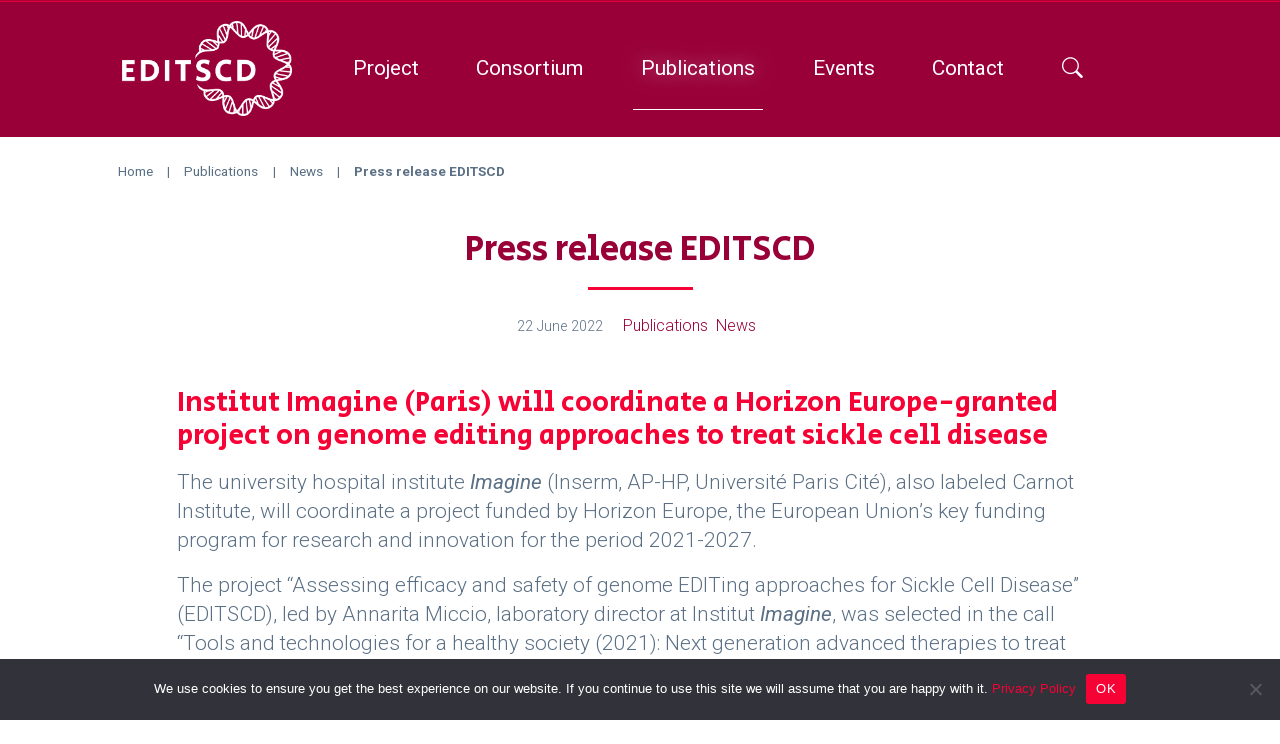

--- FILE ---
content_type: text/html; charset=UTF-8
request_url: https://editscd.eu/publications/press-release-editscd/
body_size: 13830
content:
<!DOCTYPE html>
<html lang="en-US">

<head>
	<meta charset="UTF-8">
	<meta name="viewport" content="width=device-width, initial-scale=1">
	<link rel="profile" href="http://gmpg.org/xfn/11">
	<link rel="pingback" href="https://editscd.eu/xmlrpc.php">
	<link rel="preconnect" href="https://fonts.googleapis.com">
	<link rel="preconnect" href="https://fonts.gstatic.com" crossorigin>
		<link href='https://fonts.googleapis.com/css?family=Roboto:100,300,400,500,700,700italic,400italic' rel='stylesheet' type='text/css'>
	<link href="https://fonts.googleapis.com/css2?family=Secular+One&display=swap" rel="stylesheet">

	<style>
		@import url("https://cdn.jsdelivr.net/npm/bootstrap-icons@1.10.2/font/bootstrap-icons.css");
		/* @import url('https://fonts.googleapis.com/css2?family=Oswald:wght@300;400;700&display=swap'); */
	</style>
	<link rel="stylesheet" href="https://editscd.eu/wp-content/themes/editscd/js/owlcarousel/dist/assets/owl.carousel.css"  />

	<meta name='robots' content='index, follow, max-image-preview:large, max-snippet:-1, max-video-preview:-1' />

	<!-- This site is optimized with the Yoast SEO plugin v26.3 - https://yoast.com/wordpress/plugins/seo/ -->
	<title>Press release EDITSCD - EDITSCD</title>
	<meta name="description" content="Institut Imagine (Paris) will coordinate a Horizon Europe-granted project on genome editing approaches to treat sickle cell disease The university" />
	<link rel="canonical" href="https://editscd.eu/publications/press-release-editscd/" />
	<meta property="og:locale" content="en_US" />
	<meta property="og:type" content="article" />
	<meta property="og:title" content="Press release EDITSCD - EDITSCD" />
	<meta property="og:description" content="Institut Imagine (Paris) will coordinate a Horizon Europe-granted project on genome editing approaches to treat sickle cell disease The university" />
	<meta property="og:url" content="https://editscd.eu/publications/press-release-editscd/" />
	<meta property="og:site_name" content="EDITSCD" />
	<meta property="article:published_time" content="2022-06-22T07:23:00+00:00" />
	<meta property="article:modified_time" content="2023-07-06T12:20:25+00:00" />
	<meta property="og:image" content="https://editscd.eu/wp-content/uploads/2023/04/EDITSCD-logo-FINAL.jpg" />
	<meta property="og:image:width" content="1090" />
	<meta property="og:image:height" content="608" />
	<meta property="og:image:type" content="image/jpeg" />
	<meta name="author" content="benoit" />
	<meta name="twitter:card" content="summary_large_image" />
	<script type="application/ld+json" class="yoast-schema-graph">{"@context":"https://schema.org","@graph":[{"@type":"Article","@id":"https://editscd.eu/publications/press-release-editscd/#article","isPartOf":{"@id":"https://editscd.eu/publications/press-release-editscd/"},"author":{"name":"benoit","@id":"https://editscd.eu/#/schema/person/67dde0fbf3dcc79690c77c2cbd3b3601"},"headline":"Press release EDITSCD","datePublished":"2022-06-22T07:23:00+00:00","dateModified":"2023-07-06T12:20:25+00:00","mainEntityOfPage":{"@id":"https://editscd.eu/publications/press-release-editscd/"},"wordCount":158,"publisher":{"@id":"https://editscd.eu/#organization"},"articleSection":["Publications","News"],"inLanguage":"en-US"},{"@type":"WebPage","@id":"https://editscd.eu/publications/press-release-editscd/","url":"https://editscd.eu/publications/press-release-editscd/","name":"Press release EDITSCD - EDITSCD","isPartOf":{"@id":"https://editscd.eu/#website"},"datePublished":"2022-06-22T07:23:00+00:00","dateModified":"2023-07-06T12:20:25+00:00","description":"Institut Imagine (Paris) will coordinate a Horizon Europe-granted project on genome editing approaches to treat sickle cell disease The university","breadcrumb":{"@id":"https://editscd.eu/publications/press-release-editscd/#breadcrumb"},"inLanguage":"en-US","potentialAction":[{"@type":"ReadAction","target":["https://editscd.eu/publications/press-release-editscd/"]}]},{"@type":"BreadcrumbList","@id":"https://editscd.eu/publications/press-release-editscd/#breadcrumb","itemListElement":[{"@type":"ListItem","position":1,"name":"Accueil","item":"https://editscd.eu/"},{"@type":"ListItem","position":2,"name":"Publications","item":"https://editscd.eu/publications/"},{"@type":"ListItem","position":3,"name":"Press release EDITSCD"}]},{"@type":"WebSite","@id":"https://editscd.eu/#website","url":"https://editscd.eu/","name":"EDITSCD","description":"Evaluation of genome-editing approaches for sickle cell disease","publisher":{"@id":"https://editscd.eu/#organization"},"potentialAction":[{"@type":"SearchAction","target":{"@type":"EntryPoint","urlTemplate":"https://editscd.eu/?s={search_term_string}"},"query-input":{"@type":"PropertyValueSpecification","valueRequired":true,"valueName":"search_term_string"}}],"inLanguage":"en-US"},{"@type":"Organization","@id":"https://editscd.eu/#organization","name":"EDITSCD","alternateName":"Evaluation of genome-editing approaches for sickle cell disease","url":"https://editscd.eu/","logo":{"@type":"ImageObject","inLanguage":"en-US","@id":"https://editscd.eu/#/schema/logo/image/","url":"https://editscd.eu/wp-content/uploads/2023/03/logo-final.png","contentUrl":"https://editscd.eu/wp-content/uploads/2023/03/logo-final.png","width":419,"height":236,"caption":"EDITSCD"},"image":{"@id":"https://editscd.eu/#/schema/logo/image/"}},{"@type":"Person","@id":"https://editscd.eu/#/schema/person/67dde0fbf3dcc79690c77c2cbd3b3601","name":"benoit","sameAs":["http://materre-local"]}]}</script>
	<!-- / Yoast SEO plugin. -->


<link rel="alternate" type="application/rss+xml" title="EDITSCD &raquo; Feed" href="https://editscd.eu/feed/" />
<link rel="alternate" type="application/rss+xml" title="EDITSCD &raquo; Comments Feed" href="https://editscd.eu/comments/feed/" />
<link rel="alternate" title="oEmbed (JSON)" type="application/json+oembed" href="https://editscd.eu/wp-json/oembed/1.0/embed?url=https%3A%2F%2Feditscd.eu%2Fpublications%2Fpress-release-editscd%2F" />
<link rel="alternate" title="oEmbed (XML)" type="text/xml+oembed" href="https://editscd.eu/wp-json/oembed/1.0/embed?url=https%3A%2F%2Feditscd.eu%2Fpublications%2Fpress-release-editscd%2F&#038;format=xml" />
<style id='wp-img-auto-sizes-contain-inline-css' type='text/css'>
img:is([sizes=auto i],[sizes^="auto," i]){contain-intrinsic-size:3000px 1500px}
/*# sourceURL=wp-img-auto-sizes-contain-inline-css */
</style>
<style id='wp-emoji-styles-inline-css' type='text/css'>

	img.wp-smiley, img.emoji {
		display: inline !important;
		border: none !important;
		box-shadow: none !important;
		height: 1em !important;
		width: 1em !important;
		margin: 0 0.07em !important;
		vertical-align: -0.1em !important;
		background: none !important;
		padding: 0 !important;
	}
/*# sourceURL=wp-emoji-styles-inline-css */
</style>
<style id='wp-block-library-inline-css' type='text/css'>
:root{--wp-block-synced-color:#7a00df;--wp-block-synced-color--rgb:122,0,223;--wp-bound-block-color:var(--wp-block-synced-color);--wp-editor-canvas-background:#ddd;--wp-admin-theme-color:#007cba;--wp-admin-theme-color--rgb:0,124,186;--wp-admin-theme-color-darker-10:#006ba1;--wp-admin-theme-color-darker-10--rgb:0,107,160.5;--wp-admin-theme-color-darker-20:#005a87;--wp-admin-theme-color-darker-20--rgb:0,90,135;--wp-admin-border-width-focus:2px}@media (min-resolution:192dpi){:root{--wp-admin-border-width-focus:1.5px}}.wp-element-button{cursor:pointer}:root .has-very-light-gray-background-color{background-color:#eee}:root .has-very-dark-gray-background-color{background-color:#313131}:root .has-very-light-gray-color{color:#eee}:root .has-very-dark-gray-color{color:#313131}:root .has-vivid-green-cyan-to-vivid-cyan-blue-gradient-background{background:linear-gradient(135deg,#00d084,#0693e3)}:root .has-purple-crush-gradient-background{background:linear-gradient(135deg,#34e2e4,#4721fb 50%,#ab1dfe)}:root .has-hazy-dawn-gradient-background{background:linear-gradient(135deg,#faaca8,#dad0ec)}:root .has-subdued-olive-gradient-background{background:linear-gradient(135deg,#fafae1,#67a671)}:root .has-atomic-cream-gradient-background{background:linear-gradient(135deg,#fdd79a,#004a59)}:root .has-nightshade-gradient-background{background:linear-gradient(135deg,#330968,#31cdcf)}:root .has-midnight-gradient-background{background:linear-gradient(135deg,#020381,#2874fc)}:root{--wp--preset--font-size--normal:16px;--wp--preset--font-size--huge:42px}.has-regular-font-size{font-size:1em}.has-larger-font-size{font-size:2.625em}.has-normal-font-size{font-size:var(--wp--preset--font-size--normal)}.has-huge-font-size{font-size:var(--wp--preset--font-size--huge)}.has-text-align-center{text-align:center}.has-text-align-left{text-align:left}.has-text-align-right{text-align:right}.has-fit-text{white-space:nowrap!important}#end-resizable-editor-section{display:none}.aligncenter{clear:both}.items-justified-left{justify-content:flex-start}.items-justified-center{justify-content:center}.items-justified-right{justify-content:flex-end}.items-justified-space-between{justify-content:space-between}.screen-reader-text{border:0;clip-path:inset(50%);height:1px;margin:-1px;overflow:hidden;padding:0;position:absolute;width:1px;word-wrap:normal!important}.screen-reader-text:focus{background-color:#ddd;clip-path:none;color:#444;display:block;font-size:1em;height:auto;left:5px;line-height:normal;padding:15px 23px 14px;text-decoration:none;top:5px;width:auto;z-index:100000}html :where(.has-border-color){border-style:solid}html :where([style*=border-top-color]){border-top-style:solid}html :where([style*=border-right-color]){border-right-style:solid}html :where([style*=border-bottom-color]){border-bottom-style:solid}html :where([style*=border-left-color]){border-left-style:solid}html :where([style*=border-width]){border-style:solid}html :where([style*=border-top-width]){border-top-style:solid}html :where([style*=border-right-width]){border-right-style:solid}html :where([style*=border-bottom-width]){border-bottom-style:solid}html :where([style*=border-left-width]){border-left-style:solid}html :where(img[class*=wp-image-]){height:auto;max-width:100%}:where(figure){margin:0 0 1em}html :where(.is-position-sticky){--wp-admin--admin-bar--position-offset:var(--wp-admin--admin-bar--height,0px)}@media screen and (max-width:600px){html :where(.is-position-sticky){--wp-admin--admin-bar--position-offset:0px}}

/*# sourceURL=wp-block-library-inline-css */
</style><style id='wp-block-heading-inline-css' type='text/css'>
h1:where(.wp-block-heading).has-background,h2:where(.wp-block-heading).has-background,h3:where(.wp-block-heading).has-background,h4:where(.wp-block-heading).has-background,h5:where(.wp-block-heading).has-background,h6:where(.wp-block-heading).has-background{padding:1.25em 2.375em}h1.has-text-align-left[style*=writing-mode]:where([style*=vertical-lr]),h1.has-text-align-right[style*=writing-mode]:where([style*=vertical-rl]),h2.has-text-align-left[style*=writing-mode]:where([style*=vertical-lr]),h2.has-text-align-right[style*=writing-mode]:where([style*=vertical-rl]),h3.has-text-align-left[style*=writing-mode]:where([style*=vertical-lr]),h3.has-text-align-right[style*=writing-mode]:where([style*=vertical-rl]),h4.has-text-align-left[style*=writing-mode]:where([style*=vertical-lr]),h4.has-text-align-right[style*=writing-mode]:where([style*=vertical-rl]),h5.has-text-align-left[style*=writing-mode]:where([style*=vertical-lr]),h5.has-text-align-right[style*=writing-mode]:where([style*=vertical-rl]),h6.has-text-align-left[style*=writing-mode]:where([style*=vertical-lr]),h6.has-text-align-right[style*=writing-mode]:where([style*=vertical-rl]){rotate:180deg}
/*# sourceURL=https://editscd.eu/wp-includes/blocks/heading/style.min.css */
</style>
<style id='wp-block-paragraph-inline-css' type='text/css'>
.is-small-text{font-size:.875em}.is-regular-text{font-size:1em}.is-large-text{font-size:2.25em}.is-larger-text{font-size:3em}.has-drop-cap:not(:focus):first-letter{float:left;font-size:8.4em;font-style:normal;font-weight:100;line-height:.68;margin:.05em .1em 0 0;text-transform:uppercase}body.rtl .has-drop-cap:not(:focus):first-letter{float:none;margin-left:.1em}p.has-drop-cap.has-background{overflow:hidden}:root :where(p.has-background){padding:1.25em 2.375em}:where(p.has-text-color:not(.has-link-color)) a{color:inherit}p.has-text-align-left[style*="writing-mode:vertical-lr"],p.has-text-align-right[style*="writing-mode:vertical-rl"]{rotate:180deg}
/*# sourceURL=https://editscd.eu/wp-includes/blocks/paragraph/style.min.css */
</style>
<style id='wp-block-spacer-inline-css' type='text/css'>
.wp-block-spacer{clear:both}
/*# sourceURL=https://editscd.eu/wp-includes/blocks/spacer/style.min.css */
</style>
<style id='pdfp-pdfposter-style-inline-css' type='text/css'>
.wp-block-pdfp-pdf-poster{overflow:hidden}.pdfp_wrapper .pdf{position:relative}.pdfp_wrapper.pdfp_popup_enabled .iframe_wrapper{display:none}.pdfp_wrapper.pdfp_popup_enabled .iframe_wrapper:fullscreen{display:block}.pdfp_wrapper .iframe_wrapper{height:100%;width:100%}.pdfp_wrapper .iframe_wrapper:fullscreen iframe{height:100vh!important}.pdfp_wrapper .iframe_wrapper iframe{width:100%}.pdfp_wrapper .iframe_wrapper .close{background:#fff;border:1px solid #ddd;border-radius:3px;color:#222;cursor:pointer;display:none;font-family:sans-serif;font-size:36px;line-height:100%;padding:0 7px;position:absolute;right:12px;top:35px;z-index:9999}.pdfp_wrapper .iframe_wrapper:fullscreen .close{display:block}.pdfp_wrapper .pdfp_fullscreen_close{display:none}.pdfp_wrapper.pdfp_fullscreen_opened .pdfp_fullscreen_close{align-items:center;background:#fff;border-radius:3px;color:#222;cursor:pointer;display:flex;font-size:35px;height:30px;justify-content:center;overflow:hidden;padding-bottom:4px;position:fixed;right:20px;top:20px;width:32px}.pdfp_wrapper.pdfp_fullscreen_opened .pdfp_fullscreen_overlay{background:#2229;height:100%;left:0;position:fixed;top:0;width:100%}.pdfp_wrapper.pdfp_fullscreen_opened .iframe_wrapper{display:block;height:90vh;left:50%;max-width:95%;position:fixed;top:50%;transform:translate(-50%,-50%);width:900px;z-index:99999999999}.pdfp_wrapper iframe{border:none;outline:none}.pdfp-adobe-viewer{border:1px solid #ddd;border-radius:3px;cursor:pointer;outline:none;text-decoration:none}.pdfp_download{margin-right:15px}.cta_wrapper{display:flex;gap:10px;margin-bottom:10px;text-align:left}.cta_wrapper a{text-decoration:none!important}.cta_wrapper button{cursor:pointer}.pdfp_wrapper p{margin:10px 0;text-align:center}.popout-disabled{height:50px;position:absolute;right:12px;top:12px;width:50px}.pdfp_wrapper iframe{max-width:100%}.ViewSDK_hideOverflow[data-align=center]{margin-left:auto;margin-right:auto}.ViewSDK_hideOverflow[data-align=left]{margin-right:auto}.ViewSDK_hideOverflow[data-align=right]{margin-left:auto}@media screen and (max-width:768px){.pdfp_wrapper iframe{height:calc(100vw + 120px)}}@media screen and (max-width:576px){.cta_wrapper .pdfp_download{margin-bottom:10px;margin-right:0}.cta_wrapper .pdfp_download button{margin-right:0!important}.cta_wrapper{align-items:center;display:flex;flex-direction:column}}
.pdfp_wrapper .pdf{position:relative}.pdfp_wrapper .iframe_wrapper{height:100%;width:100%}.pdfp_wrapper .iframe_wrapper:fullscreen iframe{height:100vh!important}.pdfp_wrapper .iframe_wrapper iframe{width:100%}.pdfp_wrapper .iframe_wrapper .close{background:#fff;border:1px solid #ddd;border-radius:3px;color:#222;cursor:pointer;display:none;font-family:sans-serif;font-size:36px;line-height:100%;padding:0 7px;position:absolute;right:12px;top:35px;z-index:9999}.pdfp_wrapper .iframe_wrapper:fullscreen .close{display:block}.pdfp-adobe-viewer{border:1px solid #ddd;border-radius:3px;cursor:pointer;outline:none;text-decoration:none}.pdfp_download{margin-right:15px}.cta_wrapper{margin-bottom:10px}.pdfp_wrapper p{margin:10px 0;text-align:center}.popout-disabled{height:50px;position:absolute;right:12px;top:12px;width:50px}@media screen and (max-width:768px){.pdfp_wrapper iframe{height:calc(100vw + 120px)}}.ViewSDK_hideOverflow[data-align=center]{margin-left:auto;margin-right:auto}.ViewSDK_hideOverflow[data-align=left]{margin-right:auto}.ViewSDK_hideOverflow[data-align=right]{margin-left:auto}@media screen and (max-width:768px){.pdfp_wrapper iframe{height:calc(100vw + 120px)!important}}@media screen and (max-width:576px){.cta_wrapper .pdfp_download{margin-bottom:10px;margin-right:0}.cta_wrapper .pdfp_download button{margin-right:0!important}.cta_wrapper{align-items:center;display:flex;flex-direction:column}}.ViewSDK_fullScreenPDFViewer{background-color:#474747}.ViewSDK_fullScreenPDFViewer iframe{background:green;border:none;display:block;height:90%!important;margin:auto;max-width:1320px;position:relative;top:5%;width:90%!important}

/*# sourceURL=https://editscd.eu/wp-content/plugins/pdf-poster/build/blocks/pdf-poster/view.css */
</style>
<style id='global-styles-inline-css' type='text/css'>
:root{--wp--preset--aspect-ratio--square: 1;--wp--preset--aspect-ratio--4-3: 4/3;--wp--preset--aspect-ratio--3-4: 3/4;--wp--preset--aspect-ratio--3-2: 3/2;--wp--preset--aspect-ratio--2-3: 2/3;--wp--preset--aspect-ratio--16-9: 16/9;--wp--preset--aspect-ratio--9-16: 9/16;--wp--preset--color--black: #000000;--wp--preset--color--cyan-bluish-gray: #abb8c3;--wp--preset--color--white: #ffffff;--wp--preset--color--pale-pink: #f78da7;--wp--preset--color--vivid-red: #cf2e2e;--wp--preset--color--luminous-vivid-orange: #ff6900;--wp--preset--color--luminous-vivid-amber: #fcb900;--wp--preset--color--light-green-cyan: #7bdcb5;--wp--preset--color--vivid-green-cyan: #00d084;--wp--preset--color--pale-cyan-blue: #8ed1fc;--wp--preset--color--vivid-cyan-blue: #0693e3;--wp--preset--color--vivid-purple: #9b51e0;--wp--preset--color--dark: #333;--wp--preset--color--medium: #8d8d8d;--wp--preset--color--light: #f4f4f4;--wp--preset--color--primary: #FFA84C;--wp--preset--color--primary-05: #FFA84C88;--wp--preset--color--primary-03: #FFA84C44;--wp--preset--color--steal: #D2E6E3;--wp--preset--color--steal-05: #D2E6E388;--wp--preset--gradient--vivid-cyan-blue-to-vivid-purple: linear-gradient(135deg,rgb(6,147,227) 0%,rgb(155,81,224) 100%);--wp--preset--gradient--light-green-cyan-to-vivid-green-cyan: linear-gradient(135deg,rgb(122,220,180) 0%,rgb(0,208,130) 100%);--wp--preset--gradient--luminous-vivid-amber-to-luminous-vivid-orange: linear-gradient(135deg,rgb(252,185,0) 0%,rgb(255,105,0) 100%);--wp--preset--gradient--luminous-vivid-orange-to-vivid-red: linear-gradient(135deg,rgb(255,105,0) 0%,rgb(207,46,46) 100%);--wp--preset--gradient--very-light-gray-to-cyan-bluish-gray: linear-gradient(135deg,rgb(238,238,238) 0%,rgb(169,184,195) 100%);--wp--preset--gradient--cool-to-warm-spectrum: linear-gradient(135deg,rgb(74,234,220) 0%,rgb(151,120,209) 20%,rgb(207,42,186) 40%,rgb(238,44,130) 60%,rgb(251,105,98) 80%,rgb(254,248,76) 100%);--wp--preset--gradient--blush-light-purple: linear-gradient(135deg,rgb(255,206,236) 0%,rgb(152,150,240) 100%);--wp--preset--gradient--blush-bordeaux: linear-gradient(135deg,rgb(254,205,165) 0%,rgb(254,45,45) 50%,rgb(107,0,62) 100%);--wp--preset--gradient--luminous-dusk: linear-gradient(135deg,rgb(255,203,112) 0%,rgb(199,81,192) 50%,rgb(65,88,208) 100%);--wp--preset--gradient--pale-ocean: linear-gradient(135deg,rgb(255,245,203) 0%,rgb(182,227,212) 50%,rgb(51,167,181) 100%);--wp--preset--gradient--electric-grass: linear-gradient(135deg,rgb(202,248,128) 0%,rgb(113,206,126) 100%);--wp--preset--gradient--midnight: linear-gradient(135deg,rgb(2,3,129) 0%,rgb(40,116,252) 100%);--wp--preset--font-size--small: 13px;--wp--preset--font-size--medium: 20px;--wp--preset--font-size--large: 36px;--wp--preset--font-size--x-large: 42px;--wp--preset--spacing--20: 0.44rem;--wp--preset--spacing--30: 0.67rem;--wp--preset--spacing--40: 1rem;--wp--preset--spacing--50: 1.5rem;--wp--preset--spacing--60: 2.25rem;--wp--preset--spacing--70: 3.38rem;--wp--preset--spacing--80: 5.06rem;--wp--preset--shadow--natural: 6px 6px 9px rgba(0, 0, 0, 0.2);--wp--preset--shadow--deep: 12px 12px 50px rgba(0, 0, 0, 0.4);--wp--preset--shadow--sharp: 6px 6px 0px rgba(0, 0, 0, 0.2);--wp--preset--shadow--outlined: 6px 6px 0px -3px rgb(255, 255, 255), 6px 6px rgb(0, 0, 0);--wp--preset--shadow--crisp: 6px 6px 0px rgb(0, 0, 0);}:where(.is-layout-flex){gap: 0.5em;}:where(.is-layout-grid){gap: 0.5em;}body .is-layout-flex{display: flex;}.is-layout-flex{flex-wrap: wrap;align-items: center;}.is-layout-flex > :is(*, div){margin: 0;}body .is-layout-grid{display: grid;}.is-layout-grid > :is(*, div){margin: 0;}:where(.wp-block-columns.is-layout-flex){gap: 2em;}:where(.wp-block-columns.is-layout-grid){gap: 2em;}:where(.wp-block-post-template.is-layout-flex){gap: 1.25em;}:where(.wp-block-post-template.is-layout-grid){gap: 1.25em;}.has-black-color{color: var(--wp--preset--color--black) !important;}.has-cyan-bluish-gray-color{color: var(--wp--preset--color--cyan-bluish-gray) !important;}.has-white-color{color: var(--wp--preset--color--white) !important;}.has-pale-pink-color{color: var(--wp--preset--color--pale-pink) !important;}.has-vivid-red-color{color: var(--wp--preset--color--vivid-red) !important;}.has-luminous-vivid-orange-color{color: var(--wp--preset--color--luminous-vivid-orange) !important;}.has-luminous-vivid-amber-color{color: var(--wp--preset--color--luminous-vivid-amber) !important;}.has-light-green-cyan-color{color: var(--wp--preset--color--light-green-cyan) !important;}.has-vivid-green-cyan-color{color: var(--wp--preset--color--vivid-green-cyan) !important;}.has-pale-cyan-blue-color{color: var(--wp--preset--color--pale-cyan-blue) !important;}.has-vivid-cyan-blue-color{color: var(--wp--preset--color--vivid-cyan-blue) !important;}.has-vivid-purple-color{color: var(--wp--preset--color--vivid-purple) !important;}.has-black-background-color{background-color: var(--wp--preset--color--black) !important;}.has-cyan-bluish-gray-background-color{background-color: var(--wp--preset--color--cyan-bluish-gray) !important;}.has-white-background-color{background-color: var(--wp--preset--color--white) !important;}.has-pale-pink-background-color{background-color: var(--wp--preset--color--pale-pink) !important;}.has-vivid-red-background-color{background-color: var(--wp--preset--color--vivid-red) !important;}.has-luminous-vivid-orange-background-color{background-color: var(--wp--preset--color--luminous-vivid-orange) !important;}.has-luminous-vivid-amber-background-color{background-color: var(--wp--preset--color--luminous-vivid-amber) !important;}.has-light-green-cyan-background-color{background-color: var(--wp--preset--color--light-green-cyan) !important;}.has-vivid-green-cyan-background-color{background-color: var(--wp--preset--color--vivid-green-cyan) !important;}.has-pale-cyan-blue-background-color{background-color: var(--wp--preset--color--pale-cyan-blue) !important;}.has-vivid-cyan-blue-background-color{background-color: var(--wp--preset--color--vivid-cyan-blue) !important;}.has-vivid-purple-background-color{background-color: var(--wp--preset--color--vivid-purple) !important;}.has-black-border-color{border-color: var(--wp--preset--color--black) !important;}.has-cyan-bluish-gray-border-color{border-color: var(--wp--preset--color--cyan-bluish-gray) !important;}.has-white-border-color{border-color: var(--wp--preset--color--white) !important;}.has-pale-pink-border-color{border-color: var(--wp--preset--color--pale-pink) !important;}.has-vivid-red-border-color{border-color: var(--wp--preset--color--vivid-red) !important;}.has-luminous-vivid-orange-border-color{border-color: var(--wp--preset--color--luminous-vivid-orange) !important;}.has-luminous-vivid-amber-border-color{border-color: var(--wp--preset--color--luminous-vivid-amber) !important;}.has-light-green-cyan-border-color{border-color: var(--wp--preset--color--light-green-cyan) !important;}.has-vivid-green-cyan-border-color{border-color: var(--wp--preset--color--vivid-green-cyan) !important;}.has-pale-cyan-blue-border-color{border-color: var(--wp--preset--color--pale-cyan-blue) !important;}.has-vivid-cyan-blue-border-color{border-color: var(--wp--preset--color--vivid-cyan-blue) !important;}.has-vivid-purple-border-color{border-color: var(--wp--preset--color--vivid-purple) !important;}.has-vivid-cyan-blue-to-vivid-purple-gradient-background{background: var(--wp--preset--gradient--vivid-cyan-blue-to-vivid-purple) !important;}.has-light-green-cyan-to-vivid-green-cyan-gradient-background{background: var(--wp--preset--gradient--light-green-cyan-to-vivid-green-cyan) !important;}.has-luminous-vivid-amber-to-luminous-vivid-orange-gradient-background{background: var(--wp--preset--gradient--luminous-vivid-amber-to-luminous-vivid-orange) !important;}.has-luminous-vivid-orange-to-vivid-red-gradient-background{background: var(--wp--preset--gradient--luminous-vivid-orange-to-vivid-red) !important;}.has-very-light-gray-to-cyan-bluish-gray-gradient-background{background: var(--wp--preset--gradient--very-light-gray-to-cyan-bluish-gray) !important;}.has-cool-to-warm-spectrum-gradient-background{background: var(--wp--preset--gradient--cool-to-warm-spectrum) !important;}.has-blush-light-purple-gradient-background{background: var(--wp--preset--gradient--blush-light-purple) !important;}.has-blush-bordeaux-gradient-background{background: var(--wp--preset--gradient--blush-bordeaux) !important;}.has-luminous-dusk-gradient-background{background: var(--wp--preset--gradient--luminous-dusk) !important;}.has-pale-ocean-gradient-background{background: var(--wp--preset--gradient--pale-ocean) !important;}.has-electric-grass-gradient-background{background: var(--wp--preset--gradient--electric-grass) !important;}.has-midnight-gradient-background{background: var(--wp--preset--gradient--midnight) !important;}.has-small-font-size{font-size: var(--wp--preset--font-size--small) !important;}.has-medium-font-size{font-size: var(--wp--preset--font-size--medium) !important;}.has-large-font-size{font-size: var(--wp--preset--font-size--large) !important;}.has-x-large-font-size{font-size: var(--wp--preset--font-size--x-large) !important;}
/*# sourceURL=global-styles-inline-css */
</style>

<style id='classic-theme-styles-inline-css' type='text/css'>
/*! This file is auto-generated */
.wp-block-button__link{color:#fff;background-color:#32373c;border-radius:9999px;box-shadow:none;text-decoration:none;padding:calc(.667em + 2px) calc(1.333em + 2px);font-size:1.125em}.wp-block-file__button{background:#32373c;color:#fff;text-decoration:none}
/*# sourceURL=/wp-includes/css/classic-themes.min.css */
</style>
<link rel='stylesheet' id='cookie-notice-front-css' href='https://editscd.eu/wp-content/plugins/cookie-notice/css/front.min.css?ver=2.5.8' type='text/css' media='all' />
<link rel='stylesheet' id='pdfp-public-css' href='https://editscd.eu/wp-content/plugins/pdf-poster/build/public.css?ver=2.3.1' type='text/css' media='all' />
<link rel='stylesheet' id='build-style-css' href='https://editscd.eu/wp-content/themes/editscd/build/main.css?ver=6.9' type='text/css' media='all' />
<link rel='stylesheet' id='start-style-css' href='https://editscd.eu/wp-content/themes/editscd/style.css?ver=6.9' type='text/css' media='all' />
<link rel='stylesheet' id='slb_core-css' href='https://editscd.eu/wp-content/plugins/simple-lightbox/client/css/app.css?ver=2.9.4' type='text/css' media='all' />
<link rel='stylesheet' id='wp-pagenavi-css' href='https://editscd.eu/wp-content/plugins/wp-pagenavi/pagenavi-css.css?ver=2.70' type='text/css' media='all' />
<script type="text/javascript" id="cookie-notice-front-js-before">
/* <![CDATA[ */
var cnArgs = {"ajaxUrl":"https:\/\/editscd.eu\/wp-admin\/admin-ajax.php","nonce":"f5abdc54b8","hideEffect":"fade","position":"bottom","onScroll":false,"onScrollOffset":800,"onClick":false,"cookieName":"cookie_notice_accepted","cookieTime":2147483647,"cookieTimeRejected":2592000,"globalCookie":false,"redirection":false,"cache":false,"revokeCookies":false,"revokeCookiesOpt":"automatic"};

//# sourceURL=cookie-notice-front-js-before
/* ]]> */
</script>
<script type="text/javascript" src="https://editscd.eu/wp-content/plugins/cookie-notice/js/front.min.js?ver=2.5.8" id="cookie-notice-front-js"></script>
<script type="text/javascript" src="https://editscd.eu/wp-content/themes/editscd/build/js/main.min.js?ver=6.9" id="build-script-js"></script>
<link rel="https://api.w.org/" href="https://editscd.eu/wp-json/" /><link rel="alternate" title="JSON" type="application/json" href="https://editscd.eu/wp-json/wp/v2/posts/581" /><link rel="EditURI" type="application/rsd+xml" title="RSD" href="https://editscd.eu/xmlrpc.php?rsd" />
<meta name="generator" content="WordPress 6.9" />
<link rel='shortlink' href='https://editscd.eu/?p=581' />
        <style>
                    </style>
<link rel="icon" href="https://editscd.eu/wp-content/uploads/2023/03/cropped-EditSCD-favicon-32x32.png" sizes="32x32" />
<link rel="icon" href="https://editscd.eu/wp-content/uploads/2023/03/cropped-EditSCD-favicon-192x192.png" sizes="192x192" />
<link rel="apple-touch-icon" href="https://editscd.eu/wp-content/uploads/2023/03/cropped-EditSCD-favicon-180x180.png" />
<meta name="msapplication-TileImage" content="https://editscd.eu/wp-content/uploads/2023/03/cropped-EditSCD-favicon-270x270.png" />

	<script src="https://editscd.eu/wp-content/themes/editscd/js/owlcarousel/dist/owl.carousel.min.js"></script>

	<style>
			</style>

</head>

<body class="wp-singular post-template-default single single-post postid-581 single-format-standard wp-embed-responsive wp-theme-editscd cookies-not-set group-blog full-width">

	<div id="top"></div>

	<div class="upper-header">
	</div>
		<header id="masthead" class="site-header " role="banner">
		<div class="container d-flex top-header-container">
			<div class="branding align-self-center d-flex py-2">
									<p class="site-title mb-0"><a href="https://editscd.eu/" rel="home"><img src="https://editscd.eu/wp-content/themes/editscd/img/EDITSCD-logo-FINAL-blanc.png" alt="EDITSCD - Evaluation of genome-editing approaches for sickle cell disease"></a></p>
							</div>
			<nav id="site-navigation" class="main-navigation flex-grow-1 align-self-center" role="navigation">
				<div class="menu-menu-principal-container"><ul id="primary-menu" class="menu"><li id="menu-item-34" class="menu-item menu-item-type-post_type menu-item-object-page menu-item-has-children menu-item-34"><a href="https://editscd.eu/project/">Project</a>
<ul class="sub-menu">
	<li id="menu-item-116" class="menu-item menu-item-type-post_type menu-item-object-page menu-item-116"><a href="https://editscd.eu/project/workplan/">Workplan</a></li>
	<li id="menu-item-117" class="menu-item menu-item-type-post_type menu-item-object-page menu-item-117"><a href="https://editscd.eu/project/impact/">Impact</a></li>
</ul>
</li>
<li id="menu-item-33" class="menu-item menu-item-type-post_type menu-item-object-page menu-item-has-children menu-item-33"><a href="https://editscd.eu/consortium/">Consortium</a>
<ul class="sub-menu">
	<li id="menu-item-114" class="menu-item menu-item-type-taxonomy menu-item-object-type-reseau menu-item-114"><a href="https://editscd.eu/consortium/type-reseau/partners/">Partners</a></li>
	<li id="menu-item-115" class="menu-item menu-item-type-taxonomy menu-item-object-type-reseau menu-item-115"><a href="https://editscd.eu/consortium/type-reseau/collaborators/">Collaborators</a></li>
</ul>
</li>
<li id="menu-item-52" class="menu-item menu-item-type-taxonomy menu-item-object-category current-post-ancestor current-menu-parent current-post-parent menu-item-has-children menu-item-52"><a href="https://editscd.eu/category/publications/">Publications</a>
<ul class="sub-menu">
	<li id="menu-item-497" class="menu-item menu-item-type-taxonomy menu-item-object-category current-post-ancestor current-menu-parent current-post-parent menu-item-497"><a href="https://editscd.eu/category/publications/news/">News</a></li>
	<li id="menu-item-496" class="menu-item menu-item-type-taxonomy menu-item-object-category menu-item-496"><a href="https://editscd.eu/category/publications/scientific-articles/">Scientific articles</a></li>
</ul>
</li>
<li id="menu-item-35" class="menu-item menu-item-type-taxonomy menu-item-object-category menu-item-has-children menu-item-35"><a href="https://editscd.eu/category/events/">Events</a>
<ul class="sub-menu">
	<li id="menu-item-495" class="menu-item menu-item-type-taxonomy menu-item-object-category menu-item-495"><a href="https://editscd.eu/category/events/project-meetings/">Project meetings</a></li>
	<li id="menu-item-494" class="menu-item menu-item-type-taxonomy menu-item-object-category menu-item-494"><a href="https://editscd.eu/category/events/scientific-events/">Scientific events</a></li>
</ul>
</li>
<li id="menu-item-32" class="menu-item menu-item-type-post_type menu-item-object-page menu-item-32"><a href="https://editscd.eu/contact/">Contact</a></li>
<li id="menu-item-144" class="menu-item menu-item-type-custom menu-item-object-custom menu-item-144"><a href="/?s="><i class="bi bi-search"></i></a></li>
</ul></div>			</nav><!-- #site-navigation -->

			<div class="togglemenu align-self-center">
				<div class="btn-burger">
					<div class="burger">
						<span></span>
						<span></span>
						<span></span>
					</div>
					<div class="cross">
						<span></span>
						<span></span>
					</div>
				</div>
			</div>
		</div><!-- .container -->


	</header><!-- #masthead -->

		<div class="bg-addon ">
					<div class="breadcrumb m-0 p-0">
				<div class="container my-4 px-2">
					<!-- Breadcrumb NavXT 7.4.1 -->
<span property="itemListElement" typeof="ListItem"><a property="item" typeof="WebPage" title="Go to EDITSCD." href="https://editscd.eu" class="home" ><span property="name">Home</span></a><meta property="position" content="1"></span> <span class="separator">|</span> <span property="itemListElement" typeof="ListItem"><a property="item" typeof="WebPage" title="Go to the Publications Category archives." href="https://editscd.eu/category/publications/" class="taxonomy category" ><span property="name">Publications</span></a><meta property="position" content="2"></span> <span class="separator">|</span> <span property="itemListElement" typeof="ListItem"><a property="item" typeof="WebPage" title="Go to the News Category archives." href="https://editscd.eu/category/publications/news/" class="taxonomy category" ><span property="name">News</span></a><meta property="position" content="3"></span> <span class="separator">|</span> <span property="itemListElement" typeof="ListItem"><span property="name" class="post post-post current-item">Press release EDITSCD</span><meta property="url" content="https://editscd.eu/publications/press-release-editscd/"><meta property="position" content="4"></span>				</div>
			</div>
				<div id="content" class="site-content"><div id="primary" class="post-content container medium-size ">
		<h1 class="page-title"  data-aos="fade-in" >Press release EDITSCD</h1>
	<main id="main" class="" role="main">

		
			<article id="post-581" class="post-581 post type-post status-publish format-standard hentry category-publications category-news">
	<header class="entry-header">

		<div class="entry-featured-image text-center mb-4" data-aos="fade" data-aos-delay="200"><a href=""></a></div>

		<div class="entry-meta text-center mb-5"  data-aos="fade" data-aos-delay="200">
							<span class="posted-on"><time class="updated" datetime="2022-06-22T09:23:00+02:00">22 June 2022</time></span><span class="px-2"></span>
				<span class='fw-light me-2'><a class='text-nowrap text-secondary' href='https://editscd.eu/category/publications/'>Publications</a></span><span class='fw-light me-2'><a class='text-nowrap text-secondary' href='https://editscd.eu/category/publications/news/'>News</a></span>									</div>
			</header><!-- .entry-header -->

	<div id="startreading" class="entry-content"  data-aos="fade-up" data-aos-delay="200">


		
		
<h3 class="wp-block-heading">Institut Imagine (Paris) will coordinate a Horizon Europe-granted project on genome editing approaches to treat sickle cell disease                                                                       </h3>



<p></p>



<p>The university hospital institute<em> Imagine</em> (Inserm, AP-HP, Université Paris Cité), also labeled Carnot Institute, will coordinate a project funded by Horizon Europe, the European Union’s key funding program for research and innovation for the period 2021-2027. </p>



<p>The project “Assessing efficacy and safety of genome EDITing approaches for Sickle Cell Disease” (EDITSCD), led by Annarita Miccio, laboratory director at Institut <em>Imagine</em>, was selected in the call “Tools and technologies for a healthy society (2021): Next generation advanced therapies to treat highly prevalent and high burden diseases with unmet medical needs&#8221;. </p>



<p>EDITSCD, involving eight academic and industrial partners*, aims at assessing the efficacy and safety of genome editing approaches for sickle cell disease. The project will benefit from a European Commission funding of 6,001,250 euros and co-funding of 917,485 euros from Swiss State Secretariat for Education, Research and Innovation.</p>



<div style="height:25px" aria-hidden="true" class="wp-block-spacer"></div>



<h2 class="wp-block-heading title-line">Press release</h2>



<div
    class='wp-block-pdfp-pdf-poster  alignnone'
    id='block-1'
    data-attributes='{&quot;file&quot;:&quot;https:\/\/editscd.eu\/wp-content\/uploads\/2023\/03\/Press-release-EDITSCD.pdf&quot;,&quot;height&quot;:&quot;700px&quot;,&quot;align&quot;:&quot;none&quot;,&quot;alignment&quot;:&quot;left&quot;,&quot;title&quot;:&quot;&quot;,&quot;titleFontSize&quot;:&quot;16px&quot;,&quot;width&quot;:{&quot;desktop&quot;:&quot;100%&quot;,&quot;tablet&quot;:&quot;100%&quot;,&quot;mobile&quot;:&quot;100%&quot;},&quot;showName&quot;:false,&quot;print&quot;:false,&quot;onlyPDF&quot;:false,&quot;defaultBrowser&quot;:false,&quot;downloadButton&quot;:false,&quot;downloadButtonText&quot;:&quot;Download File&quot;,&quot;fullscreenButton&quot;:true,&quot;fullscreenButtonText&quot;:&quot;View Fullscreen&quot;,&quot;newWindow&quot;:false,&quot;protect&quot;:false,&quot;thumbMenu&quot;:false,&quot;sidebarOpen&quot;:false,&quot;initialPage&quot;:0,&quot;alert&quot;:false,&quot;lastVersion&quot;:false,&quot;hrScroll&quot;:false,&quot;isHideRightToolbar&quot;:false,&quot;additional&quot;:{&quot;ID&quot;:&quot;&quot;,&quot;Class&quot;:&quot;&quot;,&quot;CSS&quot;:&quot;&quot;},&quot;adobeEmbedder&quot;:false,&quot;adobeOptions&quot;:{&quot;showDownloadPDF&quot;:true,&quot;showPrintPDF&quot;:true,&quot;showAnnotationTools&quot;:true,&quot;showFullScreen&quot;:false,&quot;embedMode&quot;:&quot;SIZED_CONTAINER&quot;},&quot;popupOptions&quot;:{&quot;enabled&quot;:false,&quot;text&quot;:&quot;Open PDF&quot;,&quot;btnStyle&quot;:{&quot;background&quot;:&quot;#2271b1&quot;,&quot;color&quot;:&quot;#fff&quot;,&quot;fontSize&quot;:&quot;16px&quot;,&quot;padding&quot;:{&quot;top&quot;:10,&quot;right&quot;:20,&quot;bottom&quot;:10,&quot;left&quot;:10}}},&quot;popupBtnStyle&quot;:{&quot;background&quot;:&quot;#2271b1&quot;,&quot;color&quot;:&quot;#fff&quot;,&quot;padding&quot;:{&quot;top&quot;:10,&quot;right&quot;:20,&quot;bottom&quot;:10,&quot;left&quot;:10}},&quot;popupBtnText&quot;:&quot;Open Document&quot;,&quot;CSS&quot;:&quot;&quot;}'
    style="text-align: left">
    
        <iframe title="" style="border:0;" width="100%" height="800px" class="pdfp_unsupported_frame" src="//docs.google.com/gview?embedded=true&#038;url=https://editscd.eu/wp-content/uploads/2023/03/Press-release-EDITSCD.pdf"></iframe>

    </div>
	</div><!-- .entry-content -->

	<div class="pt-5">
		<div id="share-buttons" class="mt-4  share-button-content "  data-aos="fade" data-aos-delay="200">
	<div class="share-buttons">

		<a href="#share" class="share" ><i class="bi bi-share" ></i></a>

		<a class="share-branding facebook" data-bs-toggle="tooltip" data-bs-placement="bottom" data-bs-title="Share&nbsp;on Facebook" href="https://www.facebook.com/share.php?u=https://editscd.eu/publications/press-release-editscd/" onclick="javascript:window.open(this.href,'', 'menubar=no,toolbar=no,resizable=yes,scrollbars=no,height=436,width=626');return false;" ><i class="bi bi-facebook"></i></a> 

		<a class="share-branding twitter" data-bs-toggle="tooltip" data-bs-placement="bottom" data-bs-title="Share&nbsp;on Twitter" href="https://twitter.com/share?text=Press release EDITSCD&url=https://editscd.eu/publications/press-release-editscd/" data-size="large" data-url="https://editscd.eu/publications/press-release-editscd/"  data-via="EDITSCD" data-related="EDITSCD" data-text="Press release EDITSCD"  onclick="javascript:window.open(this.href,'', 'menubar=no,toolbar=no,resizable=yes,scrollbars=no,height=436,width=626');return false;"><i class="bi bi-twitter"></i></a> 

		<a class="share-branding mail" data-bs-toggle="tooltip" data-bs-placement="bottom" data-bs-title="Share&nbsp;by email" href="mailto:?subject=Press release EDITSCD&body=Hi,%0D%0A%0D%0A %0D%0A%0D%0APress release EDITSCD.%0D%0Ahttps://editscd.eu/publications/press-release-editscd/%0D%0A%0D%0A"><i class="bi bi-envelope"></i></a> 

		<a class="share-branding linkedin" data-bs-toggle="tooltip" data-bs-placement="bottom" data-bs-title="Share&nbsp;on Linkedin" href="https://www.linkedin.com/shareArticle?mini=true&url=https://editscd.eu/publications/press-release-editscd/&title=Press release EDITSCD&summary=Institut Imagine (Paris) will coordinate a Horizon Europe-granted project on genome editing approaches to treat sickle cell disease The university hospital institute Imagine (Inserm, AP-HP, Université Paris Cité), also labeled Carnot Institute, will coordinate a project funded by Horizon Europe, the European Union’s key funding program for research and innovation for the period 2021-2027. The [&hellip;]" onclick="javascript:window.open(this.href,'', 'menubar=no,toolbar=no,resizable=yes,scrollbars=no,height=436,width=626');return false;"><i class="bi bi-linkedin"></i></a>
	</div>
</div>	</div>

	
	<div class="article-footer row mb-5"  data-aos="fade" data-aos-delay="200">

		
	</div>


</article><!-- #post-## -->
			
		
	</main><!-- #main -->
</div><!-- #primary -->


	<div class="post-nagigation-container"  data-aos="fade" >
	<div class="container">
			<nav class="navigation post-navigation" role="navigation" >
		<div class="nav-links">


			<div class="nav-previous"></div><div class="nav-next"><h6>Next <span class="text-primary">::</span></h6><div class="d-flex align-items-center justify-content-end px-3"><a href="https://editscd.eu/publications/flyer-editscd/" rel="next">Flyer EDITSCD</a><a href="https://editscd.eu/publications/flyer-editscd/" rel="next"></a><i class="bi bi-arrow-right"></i></div></div>		</div><!-- .nav-links -->
	</nav><!-- .navigation -->
		</div>
</div>

<div>


	
		<div class="related-post-container container py-5">
			<h2 class="block-title"  data-aos="fade" ><i class="bi bi-chevron-contract me-3 text-primary"></i>Related informations</h2>

			<div class="container ">
			<div class="loop row justify-content-center"  data-aos="fade-up" >
																<div class="col-xs-12 col-sm-6 pb-5">
	<article id="post-1286" class="post-item post-item-publication d-flex align-items-center post-1286 post type-post status-publish format-standard hentry category-publications category-news"  data-aos="fade-up" data-aos-delay="200">
		<div class="row w-100 h-100">
			<div class="col content-box ">

				<a href="https://editscd.eu/publications/paper-of-the-field-n8/" rel="bookmark">
					<h3 class="fw-normal entry-title-list">Paper of the field n°8</h3>
				</a>
				<div class="py-3">
											<span class="posted-on"><time class="updated" datetime="2025-12-15T11:15:00+01:00">15 December 2025</time></span><span class="px-2"></span>
																<span class='fw-light me-2'><a class='text-nowrap text-secondary' href='https://editscd.eu/category/publications/'>Publications</a></span><span class='fw-light me-2'><a class='text-nowrap text-secondary' href='https://editscd.eu/category/publications/news/'>News</a></span>									</div>
				<p class='mb-0'> 
Click here to read more about the next-generation in vivo gene editing of human hematopoietic stem and progenitor cells!

















Abstract for <a href='https://editscd.eu/publications/paper-of-the-field-n8/' class='readmore'>[...]</a></p>
				<div>
									</div>

			</div>
					</div>
	</article><!-- #post-## -->
</div>																<div class="col-xs-12 col-sm-6 pb-5">
	<article id="post-1283" class="post-item post-item-scientific-articles d-flex align-items-center post-1283 post type-post status-publish format-standard hentry category-publications category-scientific-articles"  data-aos="fade-up" data-aos-delay="200">
		<div class="row w-100 h-100">
			<div class="col content-box ">

				<div class="">
											<span class='fw-light me-2'><a class='text-nowrap text-secondary' href='https://editscd.eu/category/publications/'>Publications</a></span><span class='fw-light me-2'><a class='text-nowrap text-secondary' href='https://editscd.eu/category/publications/scientific-articles/'>Scientific articles</a></span>									</div>
				<div>
					<a class="d-inline-block me-3" href="https://editscd.eu/publications/off-target-effects-in-crispr-cas-genome-editing-for-human-therapeutics-progress-and-challenges/" rel="bookmark">
						Off-target effects in CRISPR-Cas genome editing for human therapeutics: Progress and challenges					</a>

				</div>
				<p class='mb-0'>
Kalter, Nechama, et al. "Off-target effects in CRISPR-Cas genome editing for human therapeutics: Progress and challenges". https://doi.org/10.1016/j.omtn.2025.102636


</p>
				<div>
					<span class='badge bg-primary text-white'>EDITSCD</span>				</div>

			</div>
					</div>
	</article><!-- #post-## -->
</div>																<div class="col-xs-12 col-sm-6 pb-5">
	<article id="post-1277" class="post-item post-item-scientific-articles d-flex align-items-center post-1277 post type-post status-publish format-standard hentry category-publications category-scientific-articles"  data-aos="fade-up" data-aos-delay="200">
		<div class="row w-100 h-100">
			<div class="col content-box ">

				<div class="">
											<span class='fw-light me-2'><a class='text-nowrap text-secondary' href='https://editscd.eu/category/publications/'>Publications</a></span><span class='fw-light me-2'><a class='text-nowrap text-secondary' href='https://editscd.eu/category/publications/scientific-articles/'>Scientific articles</a></span>									</div>
				<div>
					<a class="d-inline-block me-3" href="https://editscd.eu/publications/genome-editing-with-the-hdr-enhancing-dna-pkcs-inhibitor-azd7648-causes-large-scale-genomic-alterations/" rel="bookmark">
						Genome Editing with the HDR-Enhancing DNA-PKcs Inhibitor AZD7648 Causes Large-Scale Genomic Alterations					</a>

				</div>
				<p class='mb-0'> 
Cullot, Grégoire, et al. « Genome Editing with the HDR-Enhancing DNA-PKcs Inhibitor AZD7648 Causes Large-Scale Genomic Alterations ». Nature Biotechnology, vol. 43, <a href='https://editscd.eu/publications/genome-editing-with-the-hdr-enhancing-dna-pkcs-inhibitor-azd7648-causes-large-scale-genomic-alterations/' class='readmore'>[...]</a></p>
				<div>
					<span class='badge bg-primary text-white'>EDITSCD</span>				</div>

			</div>
					</div>
	</article><!-- #post-## -->
</div>							</div>
			</div>
		</div>

	</div>




</div><!-- #content -->

</div><!-- #bg-addon -->

<div id="sidebar" class="sidebar-menu">
	<div class="bg-menu">


		<nav id="sidebar-navigation-main" class="sidebar-navigation-main mb-5">
			<div class="menu-menu-principal-container"><ul id="sidebar-menu" class="menu-container"><li class="menu-item menu-item-type-post_type menu-item-object-page menu-item-has-children menu-item-34"><a href="https://editscd.eu/project/">Project</a>
<ul class="sub-menu">
	<li class="menu-item menu-item-type-post_type menu-item-object-page menu-item-116"><a href="https://editscd.eu/project/workplan/">Workplan</a></li>
	<li class="menu-item menu-item-type-post_type menu-item-object-page menu-item-117"><a href="https://editscd.eu/project/impact/">Impact</a></li>
</ul>
</li>
<li class="menu-item menu-item-type-post_type menu-item-object-page menu-item-has-children menu-item-33"><a href="https://editscd.eu/consortium/">Consortium</a>
<ul class="sub-menu">
	<li class="menu-item menu-item-type-taxonomy menu-item-object-type-reseau menu-item-114"><a href="https://editscd.eu/consortium/type-reseau/partners/">Partners</a></li>
	<li class="menu-item menu-item-type-taxonomy menu-item-object-type-reseau menu-item-115"><a href="https://editscd.eu/consortium/type-reseau/collaborators/">Collaborators</a></li>
</ul>
</li>
<li class="menu-item menu-item-type-taxonomy menu-item-object-category current-post-ancestor current-menu-parent current-post-parent menu-item-has-children menu-item-52"><a href="https://editscd.eu/category/publications/">Publications</a>
<ul class="sub-menu">
	<li class="menu-item menu-item-type-taxonomy menu-item-object-category current-post-ancestor current-menu-parent current-post-parent menu-item-497"><a href="https://editscd.eu/category/publications/news/">News</a></li>
	<li class="menu-item menu-item-type-taxonomy menu-item-object-category menu-item-496"><a href="https://editscd.eu/category/publications/scientific-articles/">Scientific articles</a></li>
</ul>
</li>
<li class="menu-item menu-item-type-taxonomy menu-item-object-category menu-item-has-children menu-item-35"><a href="https://editscd.eu/category/events/">Events</a>
<ul class="sub-menu">
	<li class="menu-item menu-item-type-taxonomy menu-item-object-category menu-item-495"><a href="https://editscd.eu/category/events/project-meetings/">Project meetings</a></li>
	<li class="menu-item menu-item-type-taxonomy menu-item-object-category menu-item-494"><a href="https://editscd.eu/category/events/scientific-events/">Scientific events</a></li>
</ul>
</li>
<li class="menu-item menu-item-type-post_type menu-item-object-page menu-item-32"><a href="https://editscd.eu/contact/">Contact</a></li>
<li class="menu-item menu-item-type-custom menu-item-object-custom menu-item-144"><a href="/?s="><i class="bi bi-search"></i></a></li>
</ul></div>		</nav><!-- #site-navigation -->


		<nav id="sidebar-navigation" class="sidebar-navigation">
					</nav><!-- #site-navigation -->
	</div>


</div>

<div class="bg-white over-footer "  data-aos="fade" data-aos-delay="200">
	<div class="container py-5">
		<div class="row">
			<div class="col-sm-12 col-lg-3 col-xl-3 text-center text-lg-start mb-3 mb-lg-0">
				<img src="https://editscd.eu/wp-content/themes/editscd/img/logo-editscd.svg" alt="" width="100%" style="max-width:220px">
			</div>
			<div class="col-sm-12 col-lg-4 col-xl-5 d-flex	justify-content-center align-items-center py-2  mb-3 mb-lg-0"><a class="btn btn-contact" href="/contact">Contact us</a></div>
			<div class="col-sm-12 col-lg-5 col-xl-4 d-flex justify-content-center align-items-center py-2">
				<img src="https://editscd.eu/wp-content/themes/editscd/img/Flag_of_Europe.svg" alt="">
				<p class="text-small p-3 mb-0">This project has received funding from the European Union’s Horizon Europe research and innovation programme under grant agreement No 101057659</p>
			</div>
		</div>
	</div>
</div>


<footer id="footer" class="site-footer" role="contentinfo">
	<div class="container">
		<div class="row">
			<div class="col-sm-12 col-md-6 col-lg-5 pt-3">
				<nav id="footer1-navigation" class="footer1-navigation">
					<div class="menu-menu-footer-container"><ul id="menu-footer1" class="menu"><li id="menu-item-21" class="menu-item menu-item-type-post_type menu-item-object-page menu-item-home menu-item-21"><a href="https://editscd.eu/">Home</a></li>
<li id="menu-item-45" class="menu-item menu-item-type-post_type menu-item-object-page menu-item-45"><a href="https://editscd.eu/project/">Project</a></li>
<li id="menu-item-51" class="menu-item menu-item-type-taxonomy menu-item-object-category current-post-ancestor current-menu-parent current-post-parent menu-item-51"><a href="https://editscd.eu/category/publications/">Publications</a></li>
<li id="menu-item-46" class="menu-item menu-item-type-taxonomy menu-item-object-category menu-item-46"><a href="https://editscd.eu/category/events/">Events</a></li>
<li id="menu-item-43" class="menu-item menu-item-type-post_type menu-item-object-page menu-item-43"><a href="https://editscd.eu/consortium/">Consortium</a></li>
<li id="menu-item-44" class="menu-item menu-item-type-post_type menu-item-object-page menu-item-44"><a href="https://editscd.eu/contact/">Contact</a></li>
</ul></div>				</nav>
			</div>
			<div class="col-sm-12 col-md-6 col-lg-4 text-center pt-4">
			</div>

		</div>

		<hr>

		<div class="copyright text-center pt-4">

			Copyright &copy; EDITSCD 2026		</div>
	</div><!-- .container -->



	</div>

</footer><!-- #colophon -->




<a href="#" id="back-to-the-top" title="Retour en haut" class="shadow" data-toggle="tooltip" data-placement="left">
	<i class="bi bi-arrow-up"></i></a>


<script type="speculationrules">
{"prefetch":[{"source":"document","where":{"and":[{"href_matches":"/*"},{"not":{"href_matches":["/wp-*.php","/wp-admin/*","/wp-content/uploads/*","/wp-content/*","/wp-content/plugins/*","/wp-content/themes/editscd/*","/*\\?(.+)"]}},{"not":{"selector_matches":"a[rel~=\"nofollow\"]"}},{"not":{"selector_matches":".no-prefetch, .no-prefetch a"}}]},"eagerness":"conservative"}]}
</script>
<script type="text/javascript" src="https://editscd.eu/wp-includes/js/dist/vendor/react.min.js?ver=18.3.1.1" id="react-js"></script>
<script type="text/javascript" src="https://editscd.eu/wp-includes/js/dist/vendor/react-dom.min.js?ver=18.3.1.1" id="react-dom-js"></script>
<script type="text/javascript" id="pdfp-pdfposter-view-script-js-extra">
/* <![CDATA[ */
var pdfp = {"dir":"https://editscd.eu/wp-content/plugins/pdf-poster/","ajaxUrl":"https://editscd.eu/wp-admin/admin-ajax.php","adobeClientKey":"","isPipe":""};
//# sourceURL=pdfp-pdfposter-view-script-js-extra
/* ]]> */
</script>
<script type="text/javascript" src="https://editscd.eu/wp-content/plugins/pdf-poster/build/blocks/pdf-poster/view.js?ver=93189d698fa55a8b150d" id="pdfp-pdfposter-view-script-js" defer="defer" data-wp-strategy="defer"></script>
<script type="text/javascript" id="pdfp-public-js-extra">
/* <![CDATA[ */
var pdfp = {"dir":"https://editscd.eu/wp-content/plugins/pdf-poster/","ajaxUrl":"https://editscd.eu/wp-admin/admin-ajax.php","adobeClientKey":"","isPipe":""};
//# sourceURL=pdfp-public-js-extra
/* ]]> */
</script>
<script type="text/javascript" src="https://editscd.eu/wp-content/plugins/pdf-poster/build/public.js?ver=2.3.1" id="pdfp-public-js"></script>
<script src='https://acrobatservices.adobe.com/view-sdk/viewer.js'></script><script id="wp-emoji-settings" type="application/json">
{"baseUrl":"https://s.w.org/images/core/emoji/17.0.2/72x72/","ext":".png","svgUrl":"https://s.w.org/images/core/emoji/17.0.2/svg/","svgExt":".svg","source":{"concatemoji":"https://editscd.eu/wp-includes/js/wp-emoji-release.min.js?ver=6.9"}}
</script>
<script type="module">
/* <![CDATA[ */
/*! This file is auto-generated */
const a=JSON.parse(document.getElementById("wp-emoji-settings").textContent),o=(window._wpemojiSettings=a,"wpEmojiSettingsSupports"),s=["flag","emoji"];function i(e){try{var t={supportTests:e,timestamp:(new Date).valueOf()};sessionStorage.setItem(o,JSON.stringify(t))}catch(e){}}function c(e,t,n){e.clearRect(0,0,e.canvas.width,e.canvas.height),e.fillText(t,0,0);t=new Uint32Array(e.getImageData(0,0,e.canvas.width,e.canvas.height).data);e.clearRect(0,0,e.canvas.width,e.canvas.height),e.fillText(n,0,0);const a=new Uint32Array(e.getImageData(0,0,e.canvas.width,e.canvas.height).data);return t.every((e,t)=>e===a[t])}function p(e,t){e.clearRect(0,0,e.canvas.width,e.canvas.height),e.fillText(t,0,0);var n=e.getImageData(16,16,1,1);for(let e=0;e<n.data.length;e++)if(0!==n.data[e])return!1;return!0}function u(e,t,n,a){switch(t){case"flag":return n(e,"\ud83c\udff3\ufe0f\u200d\u26a7\ufe0f","\ud83c\udff3\ufe0f\u200b\u26a7\ufe0f")?!1:!n(e,"\ud83c\udde8\ud83c\uddf6","\ud83c\udde8\u200b\ud83c\uddf6")&&!n(e,"\ud83c\udff4\udb40\udc67\udb40\udc62\udb40\udc65\udb40\udc6e\udb40\udc67\udb40\udc7f","\ud83c\udff4\u200b\udb40\udc67\u200b\udb40\udc62\u200b\udb40\udc65\u200b\udb40\udc6e\u200b\udb40\udc67\u200b\udb40\udc7f");case"emoji":return!a(e,"\ud83e\u1fac8")}return!1}function f(e,t,n,a){let r;const o=(r="undefined"!=typeof WorkerGlobalScope&&self instanceof WorkerGlobalScope?new OffscreenCanvas(300,150):document.createElement("canvas")).getContext("2d",{willReadFrequently:!0}),s=(o.textBaseline="top",o.font="600 32px Arial",{});return e.forEach(e=>{s[e]=t(o,e,n,a)}),s}function r(e){var t=document.createElement("script");t.src=e,t.defer=!0,document.head.appendChild(t)}a.supports={everything:!0,everythingExceptFlag:!0},new Promise(t=>{let n=function(){try{var e=JSON.parse(sessionStorage.getItem(o));if("object"==typeof e&&"number"==typeof e.timestamp&&(new Date).valueOf()<e.timestamp+604800&&"object"==typeof e.supportTests)return e.supportTests}catch(e){}return null}();if(!n){if("undefined"!=typeof Worker&&"undefined"!=typeof OffscreenCanvas&&"undefined"!=typeof URL&&URL.createObjectURL&&"undefined"!=typeof Blob)try{var e="postMessage("+f.toString()+"("+[JSON.stringify(s),u.toString(),c.toString(),p.toString()].join(",")+"));",a=new Blob([e],{type:"text/javascript"});const r=new Worker(URL.createObjectURL(a),{name:"wpTestEmojiSupports"});return void(r.onmessage=e=>{i(n=e.data),r.terminate(),t(n)})}catch(e){}i(n=f(s,u,c,p))}t(n)}).then(e=>{for(const n in e)a.supports[n]=e[n],a.supports.everything=a.supports.everything&&a.supports[n],"flag"!==n&&(a.supports.everythingExceptFlag=a.supports.everythingExceptFlag&&a.supports[n]);var t;a.supports.everythingExceptFlag=a.supports.everythingExceptFlag&&!a.supports.flag,a.supports.everything||((t=a.source||{}).concatemoji?r(t.concatemoji):t.wpemoji&&t.twemoji&&(r(t.twemoji),r(t.wpemoji)))});
//# sourceURL=https://editscd.eu/wp-includes/js/wp-emoji-loader.min.js
/* ]]> */
</script>
<script type="text/javascript" id="slb_context">/* <![CDATA[ */if ( !!window.jQuery ) {(function($){$(document).ready(function(){if ( !!window.SLB ) { {$.extend(SLB, {"context":["public","user_guest"]});} }})})(jQuery);}/* ]]> */</script>

		<!-- Cookie Notice plugin v2.5.8 by Hu-manity.co https://hu-manity.co/ -->
		<div id="cookie-notice" role="dialog" class="cookie-notice-hidden cookie-revoke-hidden cn-position-bottom" aria-label="Cookie Notice" style="background-color: rgba(50,50,58,1);"><div class="cookie-notice-container" style="color: #fff"><span id="cn-notice-text" class="cn-text-container">We use cookies to ensure you get the best experience on our website. If you continue to use this site we will assume that you are happy with it. <a href="https://editscd.eu/privacy-policy/" target="_blank" id="cn-more-info" class="cn-privacy-policy-link cn-link">Privacy Policy</a></span><span id="cn-notice-buttons" class="cn-buttons-container"><button id="cn-accept-cookie" data-cookie-set="accept" class="cn-set-cookie cn-button" aria-label="OK" style="background-color: #f60235">OK</button></span><button id="cn-close-notice" data-cookie-set="accept" class="cn-close-icon" aria-label="Non"></button></div>
			
		</div>
		<!-- / Cookie Notice plugin -->
<script type="text/javascript">
	(function() {

		window.MyLib = {};

		MyLib.lock = false
		$(document).ready(function() {

			if ($('.owl-carousel').length) {
				createOwl()
				refreshCarousel()
				setTimeout(refreshCarousel, 1000)
			}

		});

	})(jQuery);

	function createOwl() {
		MyLib.owl = $('.owl-carousel').owlCarousel({
			loop: true,
			margin: 20,
			nav: true,
			dots: true,
			navText: ["<i class='bi bi-chevron-left'></i>", "<i class='bi bi-chevron-right'></i>"],
			// autoWidth: true,
			items: 1,
			autoplay: true,
			autoplayTimeout: 4800,
			autoplayHoverPause: true,
			smartSpeed: 1500,
			fluidSpeed: 800,
			// autoHeight: true,
			dotsSpeed: 1000,
			responsiveClass: true,
			onChange: function() {},
			onChanged: function() {}
		});
	}

	function refreshCarousel() {
		MyLib.owl.trigger('refresh.owl.carousel');
	}
</script>

</body>

</html>

--- FILE ---
content_type: text/css
request_url: https://editscd.eu/wp-content/themes/editscd/style.css?ver=6.9
body_size: 408
content:
/*
Theme Name: DIM editscd
Author: Benoit ARNAL
Author URI: https://www.aliarteo.com
Description: DIM editscd Template
Version: 1.0.10
License: GNU General Public License v2 or later
License URI: http://www.gnu.org/licenses/gpl-2.0.html
Text Domain: editscd

*/


.post-type-archive-reseau .bg-addon {
    background-image: url('/wp-content/themes/editscd/img/consotium-8.png');
}


#consortium {
}

.section-project {
}


.section-events {
    background-image: url('/wp-content/themes/editscd/img/planning.svg');
    background-color: #F4F6F8;
    background-repeat:  no-repeat;
	background-position: bottom 0rem right 2rem;
	background-size: 20%;  
}

.home-consortium {
    background-image: url('https://editscd.eu/wp-content/uploads/2023/03/workplan-2.png'), url('/wp-content/themes/editscd/img/adn-gray.svg');
    background-color: #F4F6F8;
    background-repeat:  no-repeat, no-repeat;
	background-position: top -8rem left -8rem, bottom -25rem right -25rem ;
	background-size: 40%, 60%;     
}

/* .post-type-archive-reseau .bg-addon {
    background-image: url('/wp-content/themes/editscd/img/workplan-8.png');
} */

--- FILE ---
content_type: application/javascript
request_url: https://editscd.eu/wp-content/themes/editscd/build/js/main.min.js?ver=6.9
body_size: 74832
content:
/*! For license information please see main.min.js.LICENSE.txt */
var EntryPoint;(()=>{var t={711:function(t){t.exports=function(t){function e(n){if(a[n])return a[n].exports;var i=a[n]={exports:{},id:n,loaded:!1};return t[n].call(i.exports,i,i.exports,e),i.loaded=!0,i.exports}var a={};return e.m=t,e.c=a,e.p="dist/",e(0)}([function(t,e,a){"use strict";function n(t){return t&&t.__esModule?t:{default:t}}var i=Object.assign||function(t){for(var e=1;e<arguments.length;e++){var a=arguments[e];for(var n in a)Object.prototype.hasOwnProperty.call(a,n)&&(t[n]=a[n])}return t},o=(n(a(1)),a(6)),s=n(o),r=n(a(7)),d=n(a(8)),l=n(a(9)),c=n(a(10)),u=n(a(11)),f=n(a(14)),h=[],p=!1,m={offset:120,delay:0,easing:"ease",duration:400,disable:!1,once:!1,startEvent:"DOMContentLoaded",throttleDelay:99,debounceDelay:50,disableMutationObserver:!1},g=function(){if(arguments.length>0&&void 0!==arguments[0]&&arguments[0]&&(p=!0),p)return h=(0,u.default)(h,m),(0,c.default)(h,m.once),h},y=function(){h=(0,f.default)(),g()};t.exports={init:function(t){m=i(m,t),h=(0,f.default)();var e=document.all&&!window.atob;return function(t){return!0===t||"mobile"===t&&l.default.mobile()||"phone"===t&&l.default.phone()||"tablet"===t&&l.default.tablet()||"function"==typeof t&&!0===t()}(m.disable)||e?void h.forEach((function(t,e){t.node.removeAttribute("data-aos"),t.node.removeAttribute("data-aos-easing"),t.node.removeAttribute("data-aos-duration"),t.node.removeAttribute("data-aos-delay")})):(m.disableMutationObserver||d.default.isSupported()||(console.info('\n      aos: MutationObserver is not supported on this browser,\n      code mutations observing has been disabled.\n      You may have to call "refreshHard()" by yourself.\n    '),m.disableMutationObserver=!0),document.querySelector("body").setAttribute("data-aos-easing",m.easing),document.querySelector("body").setAttribute("data-aos-duration",m.duration),document.querySelector("body").setAttribute("data-aos-delay",m.delay),"DOMContentLoaded"===m.startEvent&&["complete","interactive"].indexOf(document.readyState)>-1?g(!0):"load"===m.startEvent?window.addEventListener(m.startEvent,(function(){g(!0)})):document.addEventListener(m.startEvent,(function(){g(!0)})),window.addEventListener("resize",(0,r.default)(g,m.debounceDelay,!0)),window.addEventListener("orientationchange",(0,r.default)(g,m.debounceDelay,!0)),window.addEventListener("scroll",(0,s.default)((function(){(0,c.default)(h,m.once)}),m.throttleDelay)),m.disableMutationObserver||d.default.ready("[data-aos]",y),h)},refresh:g,refreshHard:y}},function(t,e){},,,,,function(t,e){(function(e){"use strict";function a(t,e,a){function i(e){var a=f,n=h;return f=h=void 0,v=e,m=t.apply(n,a)}function s(t){return v=t,g=setTimeout(l,e),x?i(t):m}function d(t){var a=t-y;return void 0===y||a>=e||a<0||T&&t-v>=p}function l(){var t=w();return d(t)?c(t):void(g=setTimeout(l,function(t){var a=e-(t-y);return T?_(a,p-(t-v)):a}(t)))}function c(t){return g=void 0,E&&f?i(t):(f=h=void 0,m)}function u(){var t=w(),a=d(t);if(f=arguments,h=this,y=t,a){if(void 0===g)return s(y);if(T)return g=setTimeout(l,e),i(y)}return void 0===g&&(g=setTimeout(l,e)),m}var f,h,p,m,g,y,v=0,x=!1,T=!1,E=!0;if("function"!=typeof t)throw new TypeError(r);return e=o(e)||0,n(a)&&(x=!!a.leading,p=(T="maxWait"in a)?b(o(a.maxWait)||0,e):p,E="trailing"in a?!!a.trailing:E),u.cancel=function(){void 0!==g&&clearTimeout(g),v=0,f=y=h=g=void 0},u.flush=function(){return void 0===g?m:c(w())},u}function n(t){var e=void 0===t?"undefined":s(t);return!!t&&("object"==e||"function"==e)}function i(t){return"symbol"==(void 0===t?"undefined":s(t))||function(t){return!!t&&"object"==(void 0===t?"undefined":s(t))}(t)&&v.call(t)==l}function o(t){if("number"==typeof t)return t;if(i(t))return d;if(n(t)){var e="function"==typeof t.valueOf?t.valueOf():t;t=n(e)?e+"":e}if("string"!=typeof t)return 0===t?t:+t;t=t.replace(c,"");var a=f.test(t);return a||h.test(t)?p(t.slice(2),a?2:8):u.test(t)?d:+t}var s="function"==typeof Symbol&&"symbol"==typeof Symbol.iterator?function(t){return typeof t}:function(t){return t&&"function"==typeof Symbol&&t.constructor===Symbol&&t!==Symbol.prototype?"symbol":typeof t},r="Expected a function",d=NaN,l="[object Symbol]",c=/^\s+|\s+$/g,u=/^[-+]0x[0-9a-f]+$/i,f=/^0b[01]+$/i,h=/^0o[0-7]+$/i,p=parseInt,m="object"==(void 0===e?"undefined":s(e))&&e&&e.Object===Object&&e,g="object"==("undefined"==typeof self?"undefined":s(self))&&self&&self.Object===Object&&self,y=m||g||Function("return this")(),v=Object.prototype.toString,b=Math.max,_=Math.min,w=function(){return y.Date.now()};t.exports=function(t,e,i){var o=!0,s=!0;if("function"!=typeof t)throw new TypeError(r);return n(i)&&(o="leading"in i?!!i.leading:o,s="trailing"in i?!!i.trailing:s),a(t,e,{leading:o,maxWait:e,trailing:s})}}).call(e,function(){return this}())},function(t,e){(function(e){"use strict";function a(t){var e=void 0===t?"undefined":o(t);return!!t&&("object"==e||"function"==e)}function n(t){return"symbol"==(void 0===t?"undefined":o(t))||function(t){return!!t&&"object"==(void 0===t?"undefined":o(t))}(t)&&y.call(t)==d}function i(t){if("number"==typeof t)return t;if(n(t))return r;if(a(t)){var e="function"==typeof t.valueOf?t.valueOf():t;t=a(e)?e+"":e}if("string"!=typeof t)return 0===t?t:+t;t=t.replace(l,"");var i=u.test(t);return i||f.test(t)?h(t.slice(2),i?2:8):c.test(t)?r:+t}var o="function"==typeof Symbol&&"symbol"==typeof Symbol.iterator?function(t){return typeof t}:function(t){return t&&"function"==typeof Symbol&&t.constructor===Symbol&&t!==Symbol.prototype?"symbol":typeof t},s="Expected a function",r=NaN,d="[object Symbol]",l=/^\s+|\s+$/g,c=/^[-+]0x[0-9a-f]+$/i,u=/^0b[01]+$/i,f=/^0o[0-7]+$/i,h=parseInt,p="object"==(void 0===e?"undefined":o(e))&&e&&e.Object===Object&&e,m="object"==("undefined"==typeof self?"undefined":o(self))&&self&&self.Object===Object&&self,g=p||m||Function("return this")(),y=Object.prototype.toString,v=Math.max,b=Math.min,_=function(){return g.Date.now()};t.exports=function(t,e,n){function o(e){var a=f,n=h;return f=h=void 0,w=e,m=t.apply(n,a)}function r(t){return w=t,g=setTimeout(l,e),x?o(t):m}function d(t){var a=t-y;return void 0===y||a>=e||a<0||T&&t-w>=p}function l(){var t=_();return d(t)?c(t):void(g=setTimeout(l,function(t){var a=e-(t-y);return T?b(a,p-(t-w)):a}(t)))}function c(t){return g=void 0,E&&f?o(t):(f=h=void 0,m)}function u(){var t=_(),a=d(t);if(f=arguments,h=this,y=t,a){if(void 0===g)return r(y);if(T)return g=setTimeout(l,e),o(y)}return void 0===g&&(g=setTimeout(l,e)),m}var f,h,p,m,g,y,w=0,x=!1,T=!1,E=!0;if("function"!=typeof t)throw new TypeError(s);return e=i(e)||0,a(n)&&(x=!!n.leading,p=(T="maxWait"in n)?v(i(n.maxWait)||0,e):p,E="trailing"in n?!!n.trailing:E),u.cancel=function(){void 0!==g&&clearTimeout(g),w=0,f=y=h=g=void 0},u.flush=function(){return void 0===g?m:c(_())},u}}).call(e,function(){return this}())},function(t,e){"use strict";function a(t){var e=void 0,n=void 0;for(e=0;e<t.length;e+=1){if((n=t[e]).dataset&&n.dataset.aos)return!0;if(n.children&&a(n.children))return!0}return!1}function n(){return window.MutationObserver||window.WebKitMutationObserver||window.MozMutationObserver}function i(t){t&&t.forEach((function(t){var e=Array.prototype.slice.call(t.addedNodes),n=Array.prototype.slice.call(t.removedNodes);if(a(e.concat(n)))return o()}))}Object.defineProperty(e,"__esModule",{value:!0});var o=function(){};e.default={isSupported:function(){return!!n()},ready:function(t,e){var a=window.document,s=new(n())(i);o=e,s.observe(a.documentElement,{childList:!0,subtree:!0,removedNodes:!0})}}},function(t,e){"use strict";function a(){return navigator.userAgent||navigator.vendor||window.opera||""}Object.defineProperty(e,"__esModule",{value:!0});var n=function(){function t(t,e){for(var a=0;a<e.length;a++){var n=e[a];n.enumerable=n.enumerable||!1,n.configurable=!0,"value"in n&&(n.writable=!0),Object.defineProperty(t,n.key,n)}}return function(e,a,n){return a&&t(e.prototype,a),n&&t(e,n),e}}(),i=/(android|bb\d+|meego).+mobile|avantgo|bada\/|blackberry|blazer|compal|elaine|fennec|hiptop|iemobile|ip(hone|od)|iris|kindle|lge |maemo|midp|mmp|mobile.+firefox|netfront|opera m(ob|in)i|palm( os)?|phone|p(ixi|re)\/|plucker|pocket|psp|series(4|6)0|symbian|treo|up\.(browser|link)|vodafone|wap|windows ce|xda|xiino/i,o=/1207|6310|6590|3gso|4thp|50[1-6]i|770s|802s|a wa|abac|ac(er|oo|s\-)|ai(ko|rn)|al(av|ca|co)|amoi|an(ex|ny|yw)|aptu|ar(ch|go)|as(te|us)|attw|au(di|\-m|r |s )|avan|be(ck|ll|nq)|bi(lb|rd)|bl(ac|az)|br(e|v)w|bumb|bw\-(n|u)|c55\/|capi|ccwa|cdm\-|cell|chtm|cldc|cmd\-|co(mp|nd)|craw|da(it|ll|ng)|dbte|dc\-s|devi|dica|dmob|do(c|p)o|ds(12|\-d)|el(49|ai)|em(l2|ul)|er(ic|k0)|esl8|ez([4-7]0|os|wa|ze)|fetc|fly(\-|_)|g1 u|g560|gene|gf\-5|g\-mo|go(\.w|od)|gr(ad|un)|haie|hcit|hd\-(m|p|t)|hei\-|hi(pt|ta)|hp( i|ip)|hs\-c|ht(c(\-| |_|a|g|p|s|t)|tp)|hu(aw|tc)|i\-(20|go|ma)|i230|iac( |\-|\/)|ibro|idea|ig01|ikom|im1k|inno|ipaq|iris|ja(t|v)a|jbro|jemu|jigs|kddi|keji|kgt( |\/)|klon|kpt |kwc\-|kyo(c|k)|le(no|xi)|lg( g|\/(k|l|u)|50|54|\-[a-w])|libw|lynx|m1\-w|m3ga|m50\/|ma(te|ui|xo)|mc(01|21|ca)|m\-cr|me(rc|ri)|mi(o8|oa|ts)|mmef|mo(01|02|bi|de|do|t(\-| |o|v)|zz)|mt(50|p1|v )|mwbp|mywa|n10[0-2]|n20[2-3]|n30(0|2)|n50(0|2|5)|n7(0(0|1)|10)|ne((c|m)\-|on|tf|wf|wg|wt)|nok(6|i)|nzph|o2im|op(ti|wv)|oran|owg1|p800|pan(a|d|t)|pdxg|pg(13|\-([1-8]|c))|phil|pire|pl(ay|uc)|pn\-2|po(ck|rt|se)|prox|psio|pt\-g|qa\-a|qc(07|12|21|32|60|\-[2-7]|i\-)|qtek|r380|r600|raks|rim9|ro(ve|zo)|s55\/|sa(ge|ma|mm|ms|ny|va)|sc(01|h\-|oo|p\-)|sdk\/|se(c(\-|0|1)|47|mc|nd|ri)|sgh\-|shar|sie(\-|m)|sk\-0|sl(45|id)|sm(al|ar|b3|it|t5)|so(ft|ny)|sp(01|h\-|v\-|v )|sy(01|mb)|t2(18|50)|t6(00|10|18)|ta(gt|lk)|tcl\-|tdg\-|tel(i|m)|tim\-|t\-mo|to(pl|sh)|ts(70|m\-|m3|m5)|tx\-9|up(\.b|g1|si)|utst|v400|v750|veri|vi(rg|te)|vk(40|5[0-3]|\-v)|vm40|voda|vulc|vx(52|53|60|61|70|80|81|83|85|98)|w3c(\-| )|webc|whit|wi(g |nc|nw)|wmlb|wonu|x700|yas\-|your|zeto|zte\-/i,s=/(android|bb\d+|meego).+mobile|avantgo|bada\/|blackberry|blazer|compal|elaine|fennec|hiptop|iemobile|ip(hone|od)|iris|kindle|lge |maemo|midp|mmp|mobile.+firefox|netfront|opera m(ob|in)i|palm( os)?|phone|p(ixi|re)\/|plucker|pocket|psp|series(4|6)0|symbian|treo|up\.(browser|link)|vodafone|wap|windows ce|xda|xiino|android|ipad|playbook|silk/i,r=/1207|6310|6590|3gso|4thp|50[1-6]i|770s|802s|a wa|abac|ac(er|oo|s\-)|ai(ko|rn)|al(av|ca|co)|amoi|an(ex|ny|yw)|aptu|ar(ch|go)|as(te|us)|attw|au(di|\-m|r |s )|avan|be(ck|ll|nq)|bi(lb|rd)|bl(ac|az)|br(e|v)w|bumb|bw\-(n|u)|c55\/|capi|ccwa|cdm\-|cell|chtm|cldc|cmd\-|co(mp|nd)|craw|da(it|ll|ng)|dbte|dc\-s|devi|dica|dmob|do(c|p)o|ds(12|\-d)|el(49|ai)|em(l2|ul)|er(ic|k0)|esl8|ez([4-7]0|os|wa|ze)|fetc|fly(\-|_)|g1 u|g560|gene|gf\-5|g\-mo|go(\.w|od)|gr(ad|un)|haie|hcit|hd\-(m|p|t)|hei\-|hi(pt|ta)|hp( i|ip)|hs\-c|ht(c(\-| |_|a|g|p|s|t)|tp)|hu(aw|tc)|i\-(20|go|ma)|i230|iac( |\-|\/)|ibro|idea|ig01|ikom|im1k|inno|ipaq|iris|ja(t|v)a|jbro|jemu|jigs|kddi|keji|kgt( |\/)|klon|kpt |kwc\-|kyo(c|k)|le(no|xi)|lg( g|\/(k|l|u)|50|54|\-[a-w])|libw|lynx|m1\-w|m3ga|m50\/|ma(te|ui|xo)|mc(01|21|ca)|m\-cr|me(rc|ri)|mi(o8|oa|ts)|mmef|mo(01|02|bi|de|do|t(\-| |o|v)|zz)|mt(50|p1|v )|mwbp|mywa|n10[0-2]|n20[2-3]|n30(0|2)|n50(0|2|5)|n7(0(0|1)|10)|ne((c|m)\-|on|tf|wf|wg|wt)|nok(6|i)|nzph|o2im|op(ti|wv)|oran|owg1|p800|pan(a|d|t)|pdxg|pg(13|\-([1-8]|c))|phil|pire|pl(ay|uc)|pn\-2|po(ck|rt|se)|prox|psio|pt\-g|qa\-a|qc(07|12|21|32|60|\-[2-7]|i\-)|qtek|r380|r600|raks|rim9|ro(ve|zo)|s55\/|sa(ge|ma|mm|ms|ny|va)|sc(01|h\-|oo|p\-)|sdk\/|se(c(\-|0|1)|47|mc|nd|ri)|sgh\-|shar|sie(\-|m)|sk\-0|sl(45|id)|sm(al|ar|b3|it|t5)|so(ft|ny)|sp(01|h\-|v\-|v )|sy(01|mb)|t2(18|50)|t6(00|10|18)|ta(gt|lk)|tcl\-|tdg\-|tel(i|m)|tim\-|t\-mo|to(pl|sh)|ts(70|m\-|m3|m5)|tx\-9|up(\.b|g1|si)|utst|v400|v750|veri|vi(rg|te)|vk(40|5[0-3]|\-v)|vm40|voda|vulc|vx(52|53|60|61|70|80|81|83|85|98)|w3c(\-| )|webc|whit|wi(g |nc|nw)|wmlb|wonu|x700|yas\-|your|zeto|zte\-/i,d=function(){function t(){!function(t,e){if(!(t instanceof e))throw new TypeError("Cannot call a class as a function")}(this,t)}return n(t,[{key:"phone",value:function(){var t=a();return!(!i.test(t)&&!o.test(t.substr(0,4)))}},{key:"mobile",value:function(){var t=a();return!(!s.test(t)&&!r.test(t.substr(0,4)))}},{key:"tablet",value:function(){return this.mobile()&&!this.phone()}}]),t}();e.default=new d},function(t,e){"use strict";Object.defineProperty(e,"__esModule",{value:!0});e.default=function(t,e){var a=window.pageYOffset,n=window.innerHeight;t.forEach((function(t,i){!function(t,e,a){var n=t.node.getAttribute("data-aos-once");e>t.position?t.node.classList.add("aos-animate"):void 0!==n&&("false"===n||!a&&"true"!==n)&&t.node.classList.remove("aos-animate")}(t,n+a,e)}))}},function(t,e,a){"use strict";Object.defineProperty(e,"__esModule",{value:!0});var n=function(t){return t&&t.__esModule?t:{default:t}}(a(12));e.default=function(t,e){return t.forEach((function(t,a){t.node.classList.add("aos-init"),t.position=(0,n.default)(t.node,e.offset)})),t}},function(t,e,a){"use strict";Object.defineProperty(e,"__esModule",{value:!0});var n=function(t){return t&&t.__esModule?t:{default:t}}(a(13));e.default=function(t,e){var a=0,i=0,o=window.innerHeight,s={offset:t.getAttribute("data-aos-offset"),anchor:t.getAttribute("data-aos-anchor"),anchorPlacement:t.getAttribute("data-aos-anchor-placement")};switch(s.offset&&!isNaN(s.offset)&&(i=parseInt(s.offset)),s.anchor&&document.querySelectorAll(s.anchor)&&(t=document.querySelectorAll(s.anchor)[0]),a=(0,n.default)(t).top,s.anchorPlacement){case"top-bottom":break;case"center-bottom":a+=t.offsetHeight/2;break;case"bottom-bottom":a+=t.offsetHeight;break;case"top-center":a+=o/2;break;case"bottom-center":a+=o/2+t.offsetHeight;break;case"center-center":a+=o/2+t.offsetHeight/2;break;case"top-top":a+=o;break;case"bottom-top":a+=t.offsetHeight+o;break;case"center-top":a+=t.offsetHeight/2+o}return s.anchorPlacement||s.offset||isNaN(e)||(i=e),a+i}},function(t,e){"use strict";Object.defineProperty(e,"__esModule",{value:!0});e.default=function(t){for(var e=0,a=0;t&&!isNaN(t.offsetLeft)&&!isNaN(t.offsetTop);)e+=t.offsetLeft-("BODY"!=t.tagName?t.scrollLeft:0),a+=t.offsetTop-("BODY"!=t.tagName?t.scrollTop:0),t=t.offsetParent;return{top:a,left:e}}},function(t,e){"use strict";Object.defineProperty(e,"__esModule",{value:!0});e.default=function(t){return t=t||document.querySelectorAll("[data-aos]"),Array.prototype.map.call(t,(function(t){return{node:t}}))}}])},659:(t,e,a)=>{"use strict";a.d(e,{Z:()=>r});var n=a(81),i=a.n(n),o=a(645),s=a.n(o)()(i());s.push([t.id,'[data-aos][data-aos][data-aos-duration="50"],body[data-aos-duration="50"] [data-aos]{transition-duration:50ms}[data-aos][data-aos][data-aos-delay="50"],body[data-aos-delay="50"] [data-aos]{transition-delay:0}[data-aos][data-aos][data-aos-delay="50"].aos-animate,body[data-aos-delay="50"] [data-aos].aos-animate{transition-delay:50ms}[data-aos][data-aos][data-aos-duration="100"],body[data-aos-duration="100"] [data-aos]{transition-duration:.1s}[data-aos][data-aos][data-aos-delay="100"],body[data-aos-delay="100"] [data-aos]{transition-delay:0}[data-aos][data-aos][data-aos-delay="100"].aos-animate,body[data-aos-delay="100"] [data-aos].aos-animate{transition-delay:.1s}[data-aos][data-aos][data-aos-duration="150"],body[data-aos-duration="150"] [data-aos]{transition-duration:.15s}[data-aos][data-aos][data-aos-delay="150"],body[data-aos-delay="150"] [data-aos]{transition-delay:0}[data-aos][data-aos][data-aos-delay="150"].aos-animate,body[data-aos-delay="150"] [data-aos].aos-animate{transition-delay:.15s}[data-aos][data-aos][data-aos-duration="200"],body[data-aos-duration="200"] [data-aos]{transition-duration:.2s}[data-aos][data-aos][data-aos-delay="200"],body[data-aos-delay="200"] [data-aos]{transition-delay:0}[data-aos][data-aos][data-aos-delay="200"].aos-animate,body[data-aos-delay="200"] [data-aos].aos-animate{transition-delay:.2s}[data-aos][data-aos][data-aos-duration="250"],body[data-aos-duration="250"] [data-aos]{transition-duration:.25s}[data-aos][data-aos][data-aos-delay="250"],body[data-aos-delay="250"] [data-aos]{transition-delay:0}[data-aos][data-aos][data-aos-delay="250"].aos-animate,body[data-aos-delay="250"] [data-aos].aos-animate{transition-delay:.25s}[data-aos][data-aos][data-aos-duration="300"],body[data-aos-duration="300"] [data-aos]{transition-duration:.3s}[data-aos][data-aos][data-aos-delay="300"],body[data-aos-delay="300"] [data-aos]{transition-delay:0}[data-aos][data-aos][data-aos-delay="300"].aos-animate,body[data-aos-delay="300"] [data-aos].aos-animate{transition-delay:.3s}[data-aos][data-aos][data-aos-duration="350"],body[data-aos-duration="350"] [data-aos]{transition-duration:.35s}[data-aos][data-aos][data-aos-delay="350"],body[data-aos-delay="350"] [data-aos]{transition-delay:0}[data-aos][data-aos][data-aos-delay="350"].aos-animate,body[data-aos-delay="350"] [data-aos].aos-animate{transition-delay:.35s}[data-aos][data-aos][data-aos-duration="400"],body[data-aos-duration="400"] [data-aos]{transition-duration:.4s}[data-aos][data-aos][data-aos-delay="400"],body[data-aos-delay="400"] [data-aos]{transition-delay:0}[data-aos][data-aos][data-aos-delay="400"].aos-animate,body[data-aos-delay="400"] [data-aos].aos-animate{transition-delay:.4s}[data-aos][data-aos][data-aos-duration="450"],body[data-aos-duration="450"] [data-aos]{transition-duration:.45s}[data-aos][data-aos][data-aos-delay="450"],body[data-aos-delay="450"] [data-aos]{transition-delay:0}[data-aos][data-aos][data-aos-delay="450"].aos-animate,body[data-aos-delay="450"] [data-aos].aos-animate{transition-delay:.45s}[data-aos][data-aos][data-aos-duration="500"],body[data-aos-duration="500"] [data-aos]{transition-duration:.5s}[data-aos][data-aos][data-aos-delay="500"],body[data-aos-delay="500"] [data-aos]{transition-delay:0}[data-aos][data-aos][data-aos-delay="500"].aos-animate,body[data-aos-delay="500"] [data-aos].aos-animate{transition-delay:.5s}[data-aos][data-aos][data-aos-duration="550"],body[data-aos-duration="550"] [data-aos]{transition-duration:.55s}[data-aos][data-aos][data-aos-delay="550"],body[data-aos-delay="550"] [data-aos]{transition-delay:0}[data-aos][data-aos][data-aos-delay="550"].aos-animate,body[data-aos-delay="550"] [data-aos].aos-animate{transition-delay:.55s}[data-aos][data-aos][data-aos-duration="600"],body[data-aos-duration="600"] [data-aos]{transition-duration:.6s}[data-aos][data-aos][data-aos-delay="600"],body[data-aos-delay="600"] [data-aos]{transition-delay:0}[data-aos][data-aos][data-aos-delay="600"].aos-animate,body[data-aos-delay="600"] [data-aos].aos-animate{transition-delay:.6s}[data-aos][data-aos][data-aos-duration="650"],body[data-aos-duration="650"] [data-aos]{transition-duration:.65s}[data-aos][data-aos][data-aos-delay="650"],body[data-aos-delay="650"] [data-aos]{transition-delay:0}[data-aos][data-aos][data-aos-delay="650"].aos-animate,body[data-aos-delay="650"] [data-aos].aos-animate{transition-delay:.65s}[data-aos][data-aos][data-aos-duration="700"],body[data-aos-duration="700"] [data-aos]{transition-duration:.7s}[data-aos][data-aos][data-aos-delay="700"],body[data-aos-delay="700"] [data-aos]{transition-delay:0}[data-aos][data-aos][data-aos-delay="700"].aos-animate,body[data-aos-delay="700"] [data-aos].aos-animate{transition-delay:.7s}[data-aos][data-aos][data-aos-duration="750"],body[data-aos-duration="750"] [data-aos]{transition-duration:.75s}[data-aos][data-aos][data-aos-delay="750"],body[data-aos-delay="750"] [data-aos]{transition-delay:0}[data-aos][data-aos][data-aos-delay="750"].aos-animate,body[data-aos-delay="750"] [data-aos].aos-animate{transition-delay:.75s}[data-aos][data-aos][data-aos-duration="800"],body[data-aos-duration="800"] [data-aos]{transition-duration:.8s}[data-aos][data-aos][data-aos-delay="800"],body[data-aos-delay="800"] [data-aos]{transition-delay:0}[data-aos][data-aos][data-aos-delay="800"].aos-animate,body[data-aos-delay="800"] [data-aos].aos-animate{transition-delay:.8s}[data-aos][data-aos][data-aos-duration="850"],body[data-aos-duration="850"] [data-aos]{transition-duration:.85s}[data-aos][data-aos][data-aos-delay="850"],body[data-aos-delay="850"] [data-aos]{transition-delay:0}[data-aos][data-aos][data-aos-delay="850"].aos-animate,body[data-aos-delay="850"] [data-aos].aos-animate{transition-delay:.85s}[data-aos][data-aos][data-aos-duration="900"],body[data-aos-duration="900"] [data-aos]{transition-duration:.9s}[data-aos][data-aos][data-aos-delay="900"],body[data-aos-delay="900"] [data-aos]{transition-delay:0}[data-aos][data-aos][data-aos-delay="900"].aos-animate,body[data-aos-delay="900"] [data-aos].aos-animate{transition-delay:.9s}[data-aos][data-aos][data-aos-duration="950"],body[data-aos-duration="950"] [data-aos]{transition-duration:.95s}[data-aos][data-aos][data-aos-delay="950"],body[data-aos-delay="950"] [data-aos]{transition-delay:0}[data-aos][data-aos][data-aos-delay="950"].aos-animate,body[data-aos-delay="950"] [data-aos].aos-animate{transition-delay:.95s}[data-aos][data-aos][data-aos-duration="1000"],body[data-aos-duration="1000"] [data-aos]{transition-duration:1s}[data-aos][data-aos][data-aos-delay="1000"],body[data-aos-delay="1000"] [data-aos]{transition-delay:0}[data-aos][data-aos][data-aos-delay="1000"].aos-animate,body[data-aos-delay="1000"] [data-aos].aos-animate{transition-delay:1s}[data-aos][data-aos][data-aos-duration="1050"],body[data-aos-duration="1050"] [data-aos]{transition-duration:1.05s}[data-aos][data-aos][data-aos-delay="1050"],body[data-aos-delay="1050"] [data-aos]{transition-delay:0}[data-aos][data-aos][data-aos-delay="1050"].aos-animate,body[data-aos-delay="1050"] [data-aos].aos-animate{transition-delay:1.05s}[data-aos][data-aos][data-aos-duration="1100"],body[data-aos-duration="1100"] [data-aos]{transition-duration:1.1s}[data-aos][data-aos][data-aos-delay="1100"],body[data-aos-delay="1100"] [data-aos]{transition-delay:0}[data-aos][data-aos][data-aos-delay="1100"].aos-animate,body[data-aos-delay="1100"] [data-aos].aos-animate{transition-delay:1.1s}[data-aos][data-aos][data-aos-duration="1150"],body[data-aos-duration="1150"] [data-aos]{transition-duration:1.15s}[data-aos][data-aos][data-aos-delay="1150"],body[data-aos-delay="1150"] [data-aos]{transition-delay:0}[data-aos][data-aos][data-aos-delay="1150"].aos-animate,body[data-aos-delay="1150"] [data-aos].aos-animate{transition-delay:1.15s}[data-aos][data-aos][data-aos-duration="1200"],body[data-aos-duration="1200"] [data-aos]{transition-duration:1.2s}[data-aos][data-aos][data-aos-delay="1200"],body[data-aos-delay="1200"] [data-aos]{transition-delay:0}[data-aos][data-aos][data-aos-delay="1200"].aos-animate,body[data-aos-delay="1200"] [data-aos].aos-animate{transition-delay:1.2s}[data-aos][data-aos][data-aos-duration="1250"],body[data-aos-duration="1250"] [data-aos]{transition-duration:1.25s}[data-aos][data-aos][data-aos-delay="1250"],body[data-aos-delay="1250"] [data-aos]{transition-delay:0}[data-aos][data-aos][data-aos-delay="1250"].aos-animate,body[data-aos-delay="1250"] [data-aos].aos-animate{transition-delay:1.25s}[data-aos][data-aos][data-aos-duration="1300"],body[data-aos-duration="1300"] [data-aos]{transition-duration:1.3s}[data-aos][data-aos][data-aos-delay="1300"],body[data-aos-delay="1300"] [data-aos]{transition-delay:0}[data-aos][data-aos][data-aos-delay="1300"].aos-animate,body[data-aos-delay="1300"] [data-aos].aos-animate{transition-delay:1.3s}[data-aos][data-aos][data-aos-duration="1350"],body[data-aos-duration="1350"] [data-aos]{transition-duration:1.35s}[data-aos][data-aos][data-aos-delay="1350"],body[data-aos-delay="1350"] [data-aos]{transition-delay:0}[data-aos][data-aos][data-aos-delay="1350"].aos-animate,body[data-aos-delay="1350"] [data-aos].aos-animate{transition-delay:1.35s}[data-aos][data-aos][data-aos-duration="1400"],body[data-aos-duration="1400"] [data-aos]{transition-duration:1.4s}[data-aos][data-aos][data-aos-delay="1400"],body[data-aos-delay="1400"] [data-aos]{transition-delay:0}[data-aos][data-aos][data-aos-delay="1400"].aos-animate,body[data-aos-delay="1400"] [data-aos].aos-animate{transition-delay:1.4s}[data-aos][data-aos][data-aos-duration="1450"],body[data-aos-duration="1450"] [data-aos]{transition-duration:1.45s}[data-aos][data-aos][data-aos-delay="1450"],body[data-aos-delay="1450"] [data-aos]{transition-delay:0}[data-aos][data-aos][data-aos-delay="1450"].aos-animate,body[data-aos-delay="1450"] [data-aos].aos-animate{transition-delay:1.45s}[data-aos][data-aos][data-aos-duration="1500"],body[data-aos-duration="1500"] [data-aos]{transition-duration:1.5s}[data-aos][data-aos][data-aos-delay="1500"],body[data-aos-delay="1500"] [data-aos]{transition-delay:0}[data-aos][data-aos][data-aos-delay="1500"].aos-animate,body[data-aos-delay="1500"] [data-aos].aos-animate{transition-delay:1.5s}[data-aos][data-aos][data-aos-duration="1550"],body[data-aos-duration="1550"] [data-aos]{transition-duration:1.55s}[data-aos][data-aos][data-aos-delay="1550"],body[data-aos-delay="1550"] [data-aos]{transition-delay:0}[data-aos][data-aos][data-aos-delay="1550"].aos-animate,body[data-aos-delay="1550"] [data-aos].aos-animate{transition-delay:1.55s}[data-aos][data-aos][data-aos-duration="1600"],body[data-aos-duration="1600"] [data-aos]{transition-duration:1.6s}[data-aos][data-aos][data-aos-delay="1600"],body[data-aos-delay="1600"] [data-aos]{transition-delay:0}[data-aos][data-aos][data-aos-delay="1600"].aos-animate,body[data-aos-delay="1600"] [data-aos].aos-animate{transition-delay:1.6s}[data-aos][data-aos][data-aos-duration="1650"],body[data-aos-duration="1650"] [data-aos]{transition-duration:1.65s}[data-aos][data-aos][data-aos-delay="1650"],body[data-aos-delay="1650"] [data-aos]{transition-delay:0}[data-aos][data-aos][data-aos-delay="1650"].aos-animate,body[data-aos-delay="1650"] [data-aos].aos-animate{transition-delay:1.65s}[data-aos][data-aos][data-aos-duration="1700"],body[data-aos-duration="1700"] [data-aos]{transition-duration:1.7s}[data-aos][data-aos][data-aos-delay="1700"],body[data-aos-delay="1700"] [data-aos]{transition-delay:0}[data-aos][data-aos][data-aos-delay="1700"].aos-animate,body[data-aos-delay="1700"] [data-aos].aos-animate{transition-delay:1.7s}[data-aos][data-aos][data-aos-duration="1750"],body[data-aos-duration="1750"] [data-aos]{transition-duration:1.75s}[data-aos][data-aos][data-aos-delay="1750"],body[data-aos-delay="1750"] [data-aos]{transition-delay:0}[data-aos][data-aos][data-aos-delay="1750"].aos-animate,body[data-aos-delay="1750"] [data-aos].aos-animate{transition-delay:1.75s}[data-aos][data-aos][data-aos-duration="1800"],body[data-aos-duration="1800"] [data-aos]{transition-duration:1.8s}[data-aos][data-aos][data-aos-delay="1800"],body[data-aos-delay="1800"] [data-aos]{transition-delay:0}[data-aos][data-aos][data-aos-delay="1800"].aos-animate,body[data-aos-delay="1800"] [data-aos].aos-animate{transition-delay:1.8s}[data-aos][data-aos][data-aos-duration="1850"],body[data-aos-duration="1850"] [data-aos]{transition-duration:1.85s}[data-aos][data-aos][data-aos-delay="1850"],body[data-aos-delay="1850"] [data-aos]{transition-delay:0}[data-aos][data-aos][data-aos-delay="1850"].aos-animate,body[data-aos-delay="1850"] [data-aos].aos-animate{transition-delay:1.85s}[data-aos][data-aos][data-aos-duration="1900"],body[data-aos-duration="1900"] [data-aos]{transition-duration:1.9s}[data-aos][data-aos][data-aos-delay="1900"],body[data-aos-delay="1900"] [data-aos]{transition-delay:0}[data-aos][data-aos][data-aos-delay="1900"].aos-animate,body[data-aos-delay="1900"] [data-aos].aos-animate{transition-delay:1.9s}[data-aos][data-aos][data-aos-duration="1950"],body[data-aos-duration="1950"] [data-aos]{transition-duration:1.95s}[data-aos][data-aos][data-aos-delay="1950"],body[data-aos-delay="1950"] [data-aos]{transition-delay:0}[data-aos][data-aos][data-aos-delay="1950"].aos-animate,body[data-aos-delay="1950"] [data-aos].aos-animate{transition-delay:1.95s}[data-aos][data-aos][data-aos-duration="2000"],body[data-aos-duration="2000"] [data-aos]{transition-duration:2s}[data-aos][data-aos][data-aos-delay="2000"],body[data-aos-delay="2000"] [data-aos]{transition-delay:0}[data-aos][data-aos][data-aos-delay="2000"].aos-animate,body[data-aos-delay="2000"] [data-aos].aos-animate{transition-delay:2s}[data-aos][data-aos][data-aos-duration="2050"],body[data-aos-duration="2050"] [data-aos]{transition-duration:2.05s}[data-aos][data-aos][data-aos-delay="2050"],body[data-aos-delay="2050"] [data-aos]{transition-delay:0}[data-aos][data-aos][data-aos-delay="2050"].aos-animate,body[data-aos-delay="2050"] [data-aos].aos-animate{transition-delay:2.05s}[data-aos][data-aos][data-aos-duration="2100"],body[data-aos-duration="2100"] [data-aos]{transition-duration:2.1s}[data-aos][data-aos][data-aos-delay="2100"],body[data-aos-delay="2100"] [data-aos]{transition-delay:0}[data-aos][data-aos][data-aos-delay="2100"].aos-animate,body[data-aos-delay="2100"] [data-aos].aos-animate{transition-delay:2.1s}[data-aos][data-aos][data-aos-duration="2150"],body[data-aos-duration="2150"] [data-aos]{transition-duration:2.15s}[data-aos][data-aos][data-aos-delay="2150"],body[data-aos-delay="2150"] [data-aos]{transition-delay:0}[data-aos][data-aos][data-aos-delay="2150"].aos-animate,body[data-aos-delay="2150"] [data-aos].aos-animate{transition-delay:2.15s}[data-aos][data-aos][data-aos-duration="2200"],body[data-aos-duration="2200"] [data-aos]{transition-duration:2.2s}[data-aos][data-aos][data-aos-delay="2200"],body[data-aos-delay="2200"] [data-aos]{transition-delay:0}[data-aos][data-aos][data-aos-delay="2200"].aos-animate,body[data-aos-delay="2200"] [data-aos].aos-animate{transition-delay:2.2s}[data-aos][data-aos][data-aos-duration="2250"],body[data-aos-duration="2250"] [data-aos]{transition-duration:2.25s}[data-aos][data-aos][data-aos-delay="2250"],body[data-aos-delay="2250"] [data-aos]{transition-delay:0}[data-aos][data-aos][data-aos-delay="2250"].aos-animate,body[data-aos-delay="2250"] [data-aos].aos-animate{transition-delay:2.25s}[data-aos][data-aos][data-aos-duration="2300"],body[data-aos-duration="2300"] [data-aos]{transition-duration:2.3s}[data-aos][data-aos][data-aos-delay="2300"],body[data-aos-delay="2300"] [data-aos]{transition-delay:0}[data-aos][data-aos][data-aos-delay="2300"].aos-animate,body[data-aos-delay="2300"] [data-aos].aos-animate{transition-delay:2.3s}[data-aos][data-aos][data-aos-duration="2350"],body[data-aos-duration="2350"] [data-aos]{transition-duration:2.35s}[data-aos][data-aos][data-aos-delay="2350"],body[data-aos-delay="2350"] [data-aos]{transition-delay:0}[data-aos][data-aos][data-aos-delay="2350"].aos-animate,body[data-aos-delay="2350"] [data-aos].aos-animate{transition-delay:2.35s}[data-aos][data-aos][data-aos-duration="2400"],body[data-aos-duration="2400"] [data-aos]{transition-duration:2.4s}[data-aos][data-aos][data-aos-delay="2400"],body[data-aos-delay="2400"] [data-aos]{transition-delay:0}[data-aos][data-aos][data-aos-delay="2400"].aos-animate,body[data-aos-delay="2400"] [data-aos].aos-animate{transition-delay:2.4s}[data-aos][data-aos][data-aos-duration="2450"],body[data-aos-duration="2450"] [data-aos]{transition-duration:2.45s}[data-aos][data-aos][data-aos-delay="2450"],body[data-aos-delay="2450"] [data-aos]{transition-delay:0}[data-aos][data-aos][data-aos-delay="2450"].aos-animate,body[data-aos-delay="2450"] [data-aos].aos-animate{transition-delay:2.45s}[data-aos][data-aos][data-aos-duration="2500"],body[data-aos-duration="2500"] [data-aos]{transition-duration:2.5s}[data-aos][data-aos][data-aos-delay="2500"],body[data-aos-delay="2500"] [data-aos]{transition-delay:0}[data-aos][data-aos][data-aos-delay="2500"].aos-animate,body[data-aos-delay="2500"] [data-aos].aos-animate{transition-delay:2.5s}[data-aos][data-aos][data-aos-duration="2550"],body[data-aos-duration="2550"] [data-aos]{transition-duration:2.55s}[data-aos][data-aos][data-aos-delay="2550"],body[data-aos-delay="2550"] [data-aos]{transition-delay:0}[data-aos][data-aos][data-aos-delay="2550"].aos-animate,body[data-aos-delay="2550"] [data-aos].aos-animate{transition-delay:2.55s}[data-aos][data-aos][data-aos-duration="2600"],body[data-aos-duration="2600"] [data-aos]{transition-duration:2.6s}[data-aos][data-aos][data-aos-delay="2600"],body[data-aos-delay="2600"] [data-aos]{transition-delay:0}[data-aos][data-aos][data-aos-delay="2600"].aos-animate,body[data-aos-delay="2600"] [data-aos].aos-animate{transition-delay:2.6s}[data-aos][data-aos][data-aos-duration="2650"],body[data-aos-duration="2650"] [data-aos]{transition-duration:2.65s}[data-aos][data-aos][data-aos-delay="2650"],body[data-aos-delay="2650"] [data-aos]{transition-delay:0}[data-aos][data-aos][data-aos-delay="2650"].aos-animate,body[data-aos-delay="2650"] [data-aos].aos-animate{transition-delay:2.65s}[data-aos][data-aos][data-aos-duration="2700"],body[data-aos-duration="2700"] [data-aos]{transition-duration:2.7s}[data-aos][data-aos][data-aos-delay="2700"],body[data-aos-delay="2700"] [data-aos]{transition-delay:0}[data-aos][data-aos][data-aos-delay="2700"].aos-animate,body[data-aos-delay="2700"] [data-aos].aos-animate{transition-delay:2.7s}[data-aos][data-aos][data-aos-duration="2750"],body[data-aos-duration="2750"] [data-aos]{transition-duration:2.75s}[data-aos][data-aos][data-aos-delay="2750"],body[data-aos-delay="2750"] [data-aos]{transition-delay:0}[data-aos][data-aos][data-aos-delay="2750"].aos-animate,body[data-aos-delay="2750"] [data-aos].aos-animate{transition-delay:2.75s}[data-aos][data-aos][data-aos-duration="2800"],body[data-aos-duration="2800"] [data-aos]{transition-duration:2.8s}[data-aos][data-aos][data-aos-delay="2800"],body[data-aos-delay="2800"] [data-aos]{transition-delay:0}[data-aos][data-aos][data-aos-delay="2800"].aos-animate,body[data-aos-delay="2800"] [data-aos].aos-animate{transition-delay:2.8s}[data-aos][data-aos][data-aos-duration="2850"],body[data-aos-duration="2850"] [data-aos]{transition-duration:2.85s}[data-aos][data-aos][data-aos-delay="2850"],body[data-aos-delay="2850"] [data-aos]{transition-delay:0}[data-aos][data-aos][data-aos-delay="2850"].aos-animate,body[data-aos-delay="2850"] [data-aos].aos-animate{transition-delay:2.85s}[data-aos][data-aos][data-aos-duration="2900"],body[data-aos-duration="2900"] [data-aos]{transition-duration:2.9s}[data-aos][data-aos][data-aos-delay="2900"],body[data-aos-delay="2900"] [data-aos]{transition-delay:0}[data-aos][data-aos][data-aos-delay="2900"].aos-animate,body[data-aos-delay="2900"] [data-aos].aos-animate{transition-delay:2.9s}[data-aos][data-aos][data-aos-duration="2950"],body[data-aos-duration="2950"] [data-aos]{transition-duration:2.95s}[data-aos][data-aos][data-aos-delay="2950"],body[data-aos-delay="2950"] [data-aos]{transition-delay:0}[data-aos][data-aos][data-aos-delay="2950"].aos-animate,body[data-aos-delay="2950"] [data-aos].aos-animate{transition-delay:2.95s}[data-aos][data-aos][data-aos-duration="3000"],body[data-aos-duration="3000"] [data-aos]{transition-duration:3s}[data-aos][data-aos][data-aos-delay="3000"],body[data-aos-delay="3000"] [data-aos]{transition-delay:0}[data-aos][data-aos][data-aos-delay="3000"].aos-animate,body[data-aos-delay="3000"] [data-aos].aos-animate{transition-delay:3s}[data-aos][data-aos][data-aos-easing=linear],body[data-aos-easing=linear] [data-aos]{transition-timing-function:cubic-bezier(.25,.25,.75,.75)}[data-aos][data-aos][data-aos-easing=ease],body[data-aos-easing=ease] [data-aos]{transition-timing-function:ease}[data-aos][data-aos][data-aos-easing=ease-in],body[data-aos-easing=ease-in] [data-aos]{transition-timing-function:ease-in}[data-aos][data-aos][data-aos-easing=ease-out],body[data-aos-easing=ease-out] [data-aos]{transition-timing-function:ease-out}[data-aos][data-aos][data-aos-easing=ease-in-out],body[data-aos-easing=ease-in-out] [data-aos]{transition-timing-function:ease-in-out}[data-aos][data-aos][data-aos-easing=ease-in-back],body[data-aos-easing=ease-in-back] [data-aos]{transition-timing-function:cubic-bezier(.6,-.28,.735,.045)}[data-aos][data-aos][data-aos-easing=ease-out-back],body[data-aos-easing=ease-out-back] [data-aos]{transition-timing-function:cubic-bezier(.175,.885,.32,1.275)}[data-aos][data-aos][data-aos-easing=ease-in-out-back],body[data-aos-easing=ease-in-out-back] [data-aos]{transition-timing-function:cubic-bezier(.68,-.55,.265,1.55)}[data-aos][data-aos][data-aos-easing=ease-in-sine],body[data-aos-easing=ease-in-sine] [data-aos]{transition-timing-function:cubic-bezier(.47,0,.745,.715)}[data-aos][data-aos][data-aos-easing=ease-out-sine],body[data-aos-easing=ease-out-sine] [data-aos]{transition-timing-function:cubic-bezier(.39,.575,.565,1)}[data-aos][data-aos][data-aos-easing=ease-in-out-sine],body[data-aos-easing=ease-in-out-sine] [data-aos]{transition-timing-function:cubic-bezier(.445,.05,.55,.95)}[data-aos][data-aos][data-aos-easing=ease-in-quad],body[data-aos-easing=ease-in-quad] [data-aos]{transition-timing-function:cubic-bezier(.55,.085,.68,.53)}[data-aos][data-aos][data-aos-easing=ease-out-quad],body[data-aos-easing=ease-out-quad] [data-aos]{transition-timing-function:cubic-bezier(.25,.46,.45,.94)}[data-aos][data-aos][data-aos-easing=ease-in-out-quad],body[data-aos-easing=ease-in-out-quad] [data-aos]{transition-timing-function:cubic-bezier(.455,.03,.515,.955)}[data-aos][data-aos][data-aos-easing=ease-in-cubic],body[data-aos-easing=ease-in-cubic] [data-aos]{transition-timing-function:cubic-bezier(.55,.085,.68,.53)}[data-aos][data-aos][data-aos-easing=ease-out-cubic],body[data-aos-easing=ease-out-cubic] [data-aos]{transition-timing-function:cubic-bezier(.25,.46,.45,.94)}[data-aos][data-aos][data-aos-easing=ease-in-out-cubic],body[data-aos-easing=ease-in-out-cubic] [data-aos]{transition-timing-function:cubic-bezier(.455,.03,.515,.955)}[data-aos][data-aos][data-aos-easing=ease-in-quart],body[data-aos-easing=ease-in-quart] [data-aos]{transition-timing-function:cubic-bezier(.55,.085,.68,.53)}[data-aos][data-aos][data-aos-easing=ease-out-quart],body[data-aos-easing=ease-out-quart] [data-aos]{transition-timing-function:cubic-bezier(.25,.46,.45,.94)}[data-aos][data-aos][data-aos-easing=ease-in-out-quart],body[data-aos-easing=ease-in-out-quart] [data-aos]{transition-timing-function:cubic-bezier(.455,.03,.515,.955)}[data-aos^=fade][data-aos^=fade]{opacity:0;transition-property:opacity,transform}[data-aos^=fade][data-aos^=fade].aos-animate{opacity:1;transform:translateZ(0)}[data-aos=fade-up]{transform:translate3d(0,100px,0)}[data-aos=fade-down]{transform:translate3d(0,-100px,0)}[data-aos=fade-right]{transform:translate3d(-100px,0,0)}[data-aos=fade-left]{transform:translate3d(100px,0,0)}[data-aos=fade-up-right]{transform:translate3d(-100px,100px,0)}[data-aos=fade-up-left]{transform:translate3d(100px,100px,0)}[data-aos=fade-down-right]{transform:translate3d(-100px,-100px,0)}[data-aos=fade-down-left]{transform:translate3d(100px,-100px,0)}[data-aos^=zoom][data-aos^=zoom]{opacity:0;transition-property:opacity,transform}[data-aos^=zoom][data-aos^=zoom].aos-animate{opacity:1;transform:translateZ(0) scale(1)}[data-aos=zoom-in]{transform:scale(.6)}[data-aos=zoom-in-up]{transform:translate3d(0,100px,0) scale(.6)}[data-aos=zoom-in-down]{transform:translate3d(0,-100px,0) scale(.6)}[data-aos=zoom-in-right]{transform:translate3d(-100px,0,0) scale(.6)}[data-aos=zoom-in-left]{transform:translate3d(100px,0,0) scale(.6)}[data-aos=zoom-out]{transform:scale(1.2)}[data-aos=zoom-out-up]{transform:translate3d(0,100px,0) scale(1.2)}[data-aos=zoom-out-down]{transform:translate3d(0,-100px,0) scale(1.2)}[data-aos=zoom-out-right]{transform:translate3d(-100px,0,0) scale(1.2)}[data-aos=zoom-out-left]{transform:translate3d(100px,0,0) scale(1.2)}[data-aos^=slide][data-aos^=slide]{transition-property:transform}[data-aos^=slide][data-aos^=slide].aos-animate{transform:translateZ(0)}[data-aos=slide-up]{transform:translate3d(0,100%,0)}[data-aos=slide-down]{transform:translate3d(0,-100%,0)}[data-aos=slide-right]{transform:translate3d(-100%,0,0)}[data-aos=slide-left]{transform:translate3d(100%,0,0)}[data-aos^=flip][data-aos^=flip]{backface-visibility:hidden;transition-property:transform}[data-aos=flip-left]{transform:perspective(2500px) rotateY(-100deg)}[data-aos=flip-left].aos-animate{transform:perspective(2500px) rotateY(0)}[data-aos=flip-right]{transform:perspective(2500px) rotateY(100deg)}[data-aos=flip-right].aos-animate{transform:perspective(2500px) rotateY(0)}[data-aos=flip-up]{transform:perspective(2500px) rotateX(-100deg)}[data-aos=flip-up].aos-animate{transform:perspective(2500px) rotateX(0)}[data-aos=flip-down]{transform:perspective(2500px) rotateX(100deg)}[data-aos=flip-down].aos-animate{transform:perspective(2500px) rotateX(0)}',""]);const r=s},645:t=>{"use strict";t.exports=function(t){var e=[];return e.toString=function(){return this.map((function(e){var a="",n=void 0!==e[5];return e[4]&&(a+="@supports (".concat(e[4],") {")),e[2]&&(a+="@media ".concat(e[2]," {")),n&&(a+="@layer".concat(e[5].length>0?" ".concat(e[5]):""," {")),a+=t(e),n&&(a+="}"),e[2]&&(a+="}"),e[4]&&(a+="}"),a})).join("")},e.i=function(t,a,n,i,o){"string"==typeof t&&(t=[[null,t,void 0]]);var s={};if(n)for(var r=0;r<this.length;r++){var d=this[r][0];null!=d&&(s[d]=!0)}for(var l=0;l<t.length;l++){var c=[].concat(t[l]);n&&s[c[0]]||(void 0!==o&&(void 0===c[5]||(c[1]="@layer".concat(c[5].length>0?" ".concat(c[5]):""," {").concat(c[1],"}")),c[5]=o),a&&(c[2]?(c[1]="@media ".concat(c[2]," {").concat(c[1],"}"),c[2]=a):c[2]=a),i&&(c[4]?(c[1]="@supports (".concat(c[4],") {").concat(c[1],"}"),c[4]=i):c[4]="".concat(i)),e.push(c))}},e}},81:t=>{"use strict";t.exports=function(t){return t[1]}},741:(t,e,a)=>{var n,i;!function(o,s){"use strict";void 0===(i="function"==typeof(n=s)?n.call(e,a,e,t):n)||(t.exports=i)}(window,(function(){"use strict";var t=function(){var t=window.Element.prototype;if(t.matches)return"matches";if(t.matchesSelector)return"matchesSelector";for(var e=["webkit","moz","ms","o"],a=0;a<e.length;a++){var n=e[a]+"MatchesSelector";if(t[n])return n}}();return function(e,a){return e[t](a)}}))},158:function(t,e,a){var n,i;"undefined"!=typeof window&&window,void 0===(i="function"==typeof(n=function(){"use strict";function t(){}var e=t.prototype;return e.on=function(t,e){if(t&&e){var a=this._events=this._events||{},n=a[t]=a[t]||[];return-1==n.indexOf(e)&&n.push(e),this}},e.once=function(t,e){if(t&&e){this.on(t,e);var a=this._onceEvents=this._onceEvents||{};return(a[t]=a[t]||{})[e]=!0,this}},e.off=function(t,e){var a=this._events&&this._events[t];if(a&&a.length){var n=a.indexOf(e);return-1!=n&&a.splice(n,1),this}},e.emitEvent=function(t,e){var a=this._events&&this._events[t];if(a&&a.length){a=a.slice(0),e=e||[];for(var n=this._onceEvents&&this._onceEvents[t],i=0;i<a.length;i++){var o=a[i];n&&n[o]&&(this.off(t,o),delete n[o]),o.apply(this,e)}return this}},e.allOff=function(){delete this._events,delete this._onceEvents},t})?n.call(e,a,e,t):n)||(t.exports=i)},47:(t,e,a)=>{var n,i;!function(o,s){n=[a(741)],i=function(t){return function(t,e){"use strict";var a={extend:function(t,e){for(var a in e)t[a]=e[a];return t},modulo:function(t,e){return(t%e+e)%e}},n=Array.prototype.slice;a.makeArray=function(t){return Array.isArray(t)?t:null==t?[]:"object"==typeof t&&"number"==typeof t.length?n.call(t):[t]},a.removeFrom=function(t,e){var a=t.indexOf(e);-1!=a&&t.splice(a,1)},a.getParent=function(t,a){for(;t.parentNode&&t!=document.body;)if(t=t.parentNode,e(t,a))return t},a.getQueryElement=function(t){return"string"==typeof t?document.querySelector(t):t},a.handleEvent=function(t){var e="on"+t.type;this[e]&&this[e](t)},a.filterFindElements=function(t,n){t=a.makeArray(t);var i=[];return t.forEach((function(t){if(t instanceof HTMLElement)if(n){e(t,n)&&i.push(t);for(var a=t.querySelectorAll(n),o=0;o<a.length;o++)i.push(a[o])}else i.push(t)})),i},a.debounceMethod=function(t,e,a){a=a||100;var n=t.prototype[e],i=e+"Timeout";t.prototype[e]=function(){var t=this[i];clearTimeout(t);var e=arguments,o=this;this[i]=setTimeout((function(){n.apply(o,e),delete o[i]}),a)}},a.docReady=function(t){var e=document.readyState;"complete"==e||"interactive"==e?setTimeout(t):document.addEventListener("DOMContentLoaded",t)},a.toDashed=function(t){return t.replace(/(.)([A-Z])/g,(function(t,e,a){return e+"-"+a})).toLowerCase()};var i=t.console;return a.htmlInit=function(e,n){a.docReady((function(){var o=a.toDashed(n),s="data-"+o,r=document.querySelectorAll("["+s+"]"),d=document.querySelectorAll(".js-"+o),l=a.makeArray(r).concat(a.makeArray(d)),c=s+"-options",u=t.jQuery;l.forEach((function(t){var a,o=t.getAttribute(s)||t.getAttribute(c);try{a=o&&JSON.parse(o)}catch(e){return void(i&&i.error("Error parsing "+s+" on "+t.className+": "+e))}var r=new e(t,a);u&&u.data(t,n,r)}))}))},a}(o,t)}.apply(e,n),void 0===i||(t.exports=i)}(window)},131:(t,e,a)=>{var n,i;window,void 0===(i="function"==typeof(n=function(){"use strict";function t(t){var e=parseFloat(t);return-1==t.indexOf("%")&&!isNaN(e)&&e}var e="undefined"==typeof console?function(){}:function(t){console.error(t)},a=["paddingLeft","paddingRight","paddingTop","paddingBottom","marginLeft","marginRight","marginTop","marginBottom","borderLeftWidth","borderRightWidth","borderTopWidth","borderBottomWidth"],n=a.length;function i(t){var a=getComputedStyle(t);return a||e("Style returned "+a+". Are you running this code in a hidden iframe on Firefox? See https://bit.ly/getsizebug1"),a}var o,s=!1;function r(e){if(function(){if(!s){s=!0;var e=document.createElement("div");e.style.width="200px",e.style.padding="1px 2px 3px 4px",e.style.borderStyle="solid",e.style.borderWidth="1px 2px 3px 4px",e.style.boxSizing="border-box";var a=document.body||document.documentElement;a.appendChild(e);var n=i(e);o=200==Math.round(t(n.width)),r.isBoxSizeOuter=o,a.removeChild(e)}}(),"string"==typeof e&&(e=document.querySelector(e)),e&&"object"==typeof e&&e.nodeType){var d=i(e);if("none"==d.display)return function(){for(var t={width:0,height:0,innerWidth:0,innerHeight:0,outerWidth:0,outerHeight:0},e=0;e<n;e++)t[a[e]]=0;return t}();var l={};l.width=e.offsetWidth,l.height=e.offsetHeight;for(var c=l.isBorderBox="border-box"==d.boxSizing,u=0;u<n;u++){var f=a[u],h=d[f],p=parseFloat(h);l[f]=isNaN(p)?0:p}var m=l.paddingLeft+l.paddingRight,g=l.paddingTop+l.paddingBottom,y=l.marginLeft+l.marginRight,v=l.marginTop+l.marginBottom,b=l.borderLeftWidth+l.borderRightWidth,_=l.borderTopWidth+l.borderBottomWidth,w=c&&o,x=t(d.width);!1!==x&&(l.width=x+(w?0:m+b));var T=t(d.height);return!1!==T&&(l.height=T+(w?0:g+_)),l.innerWidth=l.width-(m+b),l.innerHeight=l.height-(g+_),l.outerWidth=l.width+y,l.outerHeight=l.height+v,l}}return r})?n.call(e,a,e,t):n)||(t.exports=i)},831:(t,e,a)=>{!function(e,n){t.exports?t.exports=n(e,a(755)):e.jQueryBridget=n(e,e.jQuery)}(window,(function(t,e){let a=t.console,n=void 0===a?function(){}:function(t){a.error(t)};return function(a,i,o){(o=o||e||t.jQuery)&&(i.prototype.option||(i.prototype.option=function(t){t&&(this.options=Object.assign(this.options||{},t))}),o.fn[a]=function(t,...e){return"string"==typeof t?function(t,e,i){let s,r=`$().${a}("${e}")`;return t.each((function(t,d){let l=o.data(d,a);if(!l)return void n(`${a} not initialized. Cannot call method ${r}`);let c=l[e];if(!c||"_"==e.charAt(0))return void n(`${r} is not a valid method`);let u=c.apply(l,i);s=void 0===s?u:s})),void 0!==s?s:t}(this,t,e):(s=t,this.each((function(t,e){let n=o.data(e,a);n?(n.option(s),n._init()):(n=new i(e,s),o.data(e,a,n))})),this);var s})}}))},755:function(t,e){var a;!function(e,a){"use strict";"object"==typeof t.exports?t.exports=e.document?a(e,!0):function(t){if(!t.document)throw new Error("jQuery requires a window with a document");return a(t)}:a(e)}("undefined"!=typeof window?window:this,(function(n,i){"use strict";var o=[],s=Object.getPrototypeOf,r=o.slice,d=o.flat?function(t){return o.flat.call(t)}:function(t){return o.concat.apply([],t)},l=o.push,c=o.indexOf,u={},f=u.toString,h=u.hasOwnProperty,p=h.toString,m=p.call(Object),g={},y=function(t){return"function"==typeof t&&"number"!=typeof t.nodeType&&"function"!=typeof t.item},v=function(t){return null!=t&&t===t.window},b=n.document,_={type:!0,src:!0,nonce:!0,noModule:!0};function w(t,e,a){var n,i,o=(a=a||b).createElement("script");if(o.text=t,e)for(n in _)(i=e[n]||e.getAttribute&&e.getAttribute(n))&&o.setAttribute(n,i);a.head.appendChild(o).parentNode.removeChild(o)}function x(t){return null==t?t+"":"object"==typeof t||"function"==typeof t?u[f.call(t)]||"object":typeof t}var T="3.6.1",E=function(t,e){return new E.fn.init(t,e)};function C(t){var e=!!t&&"length"in t&&t.length,a=x(t);return!y(t)&&!v(t)&&("array"===a||0===e||"number"==typeof e&&e>0&&e-1 in t)}E.fn=E.prototype={jquery:T,constructor:E,length:0,toArray:function(){return r.call(this)},get:function(t){return null==t?r.call(this):t<0?this[t+this.length]:this[t]},pushStack:function(t){var e=E.merge(this.constructor(),t);return e.prevObject=this,e},each:function(t){return E.each(this,t)},map:function(t){return this.pushStack(E.map(this,(function(e,a){return t.call(e,a,e)})))},slice:function(){return this.pushStack(r.apply(this,arguments))},first:function(){return this.eq(0)},last:function(){return this.eq(-1)},even:function(){return this.pushStack(E.grep(this,(function(t,e){return(e+1)%2})))},odd:function(){return this.pushStack(E.grep(this,(function(t,e){return e%2})))},eq:function(t){var e=this.length,a=+t+(t<0?e:0);return this.pushStack(a>=0&&a<e?[this[a]]:[])},end:function(){return this.prevObject||this.constructor()},push:l,sort:o.sort,splice:o.splice},E.extend=E.fn.extend=function(){var t,e,a,n,i,o,s=arguments[0]||{},r=1,d=arguments.length,l=!1;for("boolean"==typeof s&&(l=s,s=arguments[r]||{},r++),"object"==typeof s||y(s)||(s={}),r===d&&(s=this,r--);r<d;r++)if(null!=(t=arguments[r]))for(e in t)n=t[e],"__proto__"!==e&&s!==n&&(l&&n&&(E.isPlainObject(n)||(i=Array.isArray(n)))?(a=s[e],o=i&&!Array.isArray(a)?[]:i||E.isPlainObject(a)?a:{},i=!1,s[e]=E.extend(l,o,n)):void 0!==n&&(s[e]=n));return s},E.extend({expando:"jQuery"+(T+Math.random()).replace(/\D/g,""),isReady:!0,error:function(t){throw new Error(t)},noop:function(){},isPlainObject:function(t){var e,a;return!(!t||"[object Object]"!==f.call(t)||(e=s(t))&&("function"!=typeof(a=h.call(e,"constructor")&&e.constructor)||p.call(a)!==m))},isEmptyObject:function(t){var e;for(e in t)return!1;return!0},globalEval:function(t,e,a){w(t,{nonce:e&&e.nonce},a)},each:function(t,e){var a,n=0;if(C(t))for(a=t.length;n<a&&!1!==e.call(t[n],n,t[n]);n++);else for(n in t)if(!1===e.call(t[n],n,t[n]))break;return t},makeArray:function(t,e){var a=e||[];return null!=t&&(C(Object(t))?E.merge(a,"string"==typeof t?[t]:t):l.call(a,t)),a},inArray:function(t,e,a){return null==e?-1:c.call(e,t,a)},merge:function(t,e){for(var a=+e.length,n=0,i=t.length;n<a;n++)t[i++]=e[n];return t.length=i,t},grep:function(t,e,a){for(var n=[],i=0,o=t.length,s=!a;i<o;i++)!e(t[i],i)!==s&&n.push(t[i]);return n},map:function(t,e,a){var n,i,o=0,s=[];if(C(t))for(n=t.length;o<n;o++)null!=(i=e(t[o],o,a))&&s.push(i);else for(o in t)null!=(i=e(t[o],o,a))&&s.push(i);return d(s)},guid:1,support:g}),"function"==typeof Symbol&&(E.fn[Symbol.iterator]=o[Symbol.iterator]),E.each("Boolean Number String Function Array Date RegExp Object Error Symbol".split(" "),(function(t,e){u["[object "+e+"]"]=e.toLowerCase()}));var k=function(t){var e,a,n,i,o,s,r,d,l,c,u,f,h,p,m,g,y,v,b,_="sizzle"+1*new Date,w=t.document,x=0,T=0,E=dt(),C=dt(),k=dt(),A=dt(),S=function(t,e){return t===e&&(u=!0),0},O={}.hasOwnProperty,D=[],L=D.pop,j=D.push,N=D.push,I=D.slice,P=function(t,e){for(var a=0,n=t.length;a<n;a++)if(t[a]===e)return a;return-1},M="checked|selected|async|autofocus|autoplay|controls|defer|disabled|hidden|ismap|loop|multiple|open|readonly|required|scoped",z="[\\x20\\t\\r\\n\\f]",q="(?:\\\\[\\da-fA-F]{1,6}[\\x20\\t\\r\\n\\f]?|\\\\[^\\r\\n\\f]|[\\w-]|[^\0-\\x7f])+",H="\\[[\\x20\\t\\r\\n\\f]*("+q+")(?:"+z+"*([*^$|!~]?=)"+z+"*(?:'((?:\\\\.|[^\\\\'])*)'|\"((?:\\\\.|[^\\\\\"])*)\"|("+q+"))|)"+z+"*\\]",R=":("+q+")(?:\\((('((?:\\\\.|[^\\\\'])*)'|\"((?:\\\\.|[^\\\\\"])*)\")|((?:\\\\.|[^\\\\()[\\]]|"+H+")*)|.*)\\)|)",W=new RegExp(z+"+","g"),B=new RegExp("^[\\x20\\t\\r\\n\\f]+|((?:^|[^\\\\])(?:\\\\.)*)[\\x20\\t\\r\\n\\f]+$","g"),F=new RegExp("^[\\x20\\t\\r\\n\\f]*,[\\x20\\t\\r\\n\\f]*"),$=new RegExp("^[\\x20\\t\\r\\n\\f]*([>+~]|[\\x20\\t\\r\\n\\f])[\\x20\\t\\r\\n\\f]*"),X=new RegExp(z+"|>"),U=new RegExp(R),V=new RegExp("^"+q+"$"),Y={ID:new RegExp("^#("+q+")"),CLASS:new RegExp("^\\.("+q+")"),TAG:new RegExp("^("+q+"|[*])"),ATTR:new RegExp("^"+H),PSEUDO:new RegExp("^"+R),CHILD:new RegExp("^:(only|first|last|nth|nth-last)-(child|of-type)(?:\\([\\x20\\t\\r\\n\\f]*(even|odd|(([+-]|)(\\d*)n|)[\\x20\\t\\r\\n\\f]*(?:([+-]|)[\\x20\\t\\r\\n\\f]*(\\d+)|))[\\x20\\t\\r\\n\\f]*\\)|)","i"),bool:new RegExp("^(?:"+M+")$","i"),needsContext:new RegExp("^[\\x20\\t\\r\\n\\f]*[>+~]|:(even|odd|eq|gt|lt|nth|first|last)(?:\\([\\x20\\t\\r\\n\\f]*((?:-\\d)?\\d*)[\\x20\\t\\r\\n\\f]*\\)|)(?=[^-]|$)","i")},Q=/HTML$/i,K=/^(?:input|select|textarea|button)$/i,G=/^h\d$/i,Z=/^[^{]+\{\s*\[native \w/,J=/^(?:#([\w-]+)|(\w+)|\.([\w-]+))$/,tt=/[+~]/,et=new RegExp("\\\\[\\da-fA-F]{1,6}[\\x20\\t\\r\\n\\f]?|\\\\([^\\r\\n\\f])","g"),at=function(t,e){var a="0x"+t.slice(1)-65536;return e||(a<0?String.fromCharCode(a+65536):String.fromCharCode(a>>10|55296,1023&a|56320))},nt=/([\0-\x1f\x7f]|^-?\d)|^-$|[^\0-\x1f\x7f-\uFFFF\w-]/g,it=function(t,e){return e?"\0"===t?"�":t.slice(0,-1)+"\\"+t.charCodeAt(t.length-1).toString(16)+" ":"\\"+t},ot=function(){f()},st=_t((function(t){return!0===t.disabled&&"fieldset"===t.nodeName.toLowerCase()}),{dir:"parentNode",next:"legend"});try{N.apply(D=I.call(w.childNodes),w.childNodes),D[w.childNodes.length].nodeType}catch(t){N={apply:D.length?function(t,e){j.apply(t,I.call(e))}:function(t,e){for(var a=t.length,n=0;t[a++]=e[n++];);t.length=a-1}}}function rt(t,e,n,i){var o,r,l,c,u,p,y,v=e&&e.ownerDocument,w=e?e.nodeType:9;if(n=n||[],"string"!=typeof t||!t||1!==w&&9!==w&&11!==w)return n;if(!i&&(f(e),e=e||h,m)){if(11!==w&&(u=J.exec(t)))if(o=u[1]){if(9===w){if(!(l=e.getElementById(o)))return n;if(l.id===o)return n.push(l),n}else if(v&&(l=v.getElementById(o))&&b(e,l)&&l.id===o)return n.push(l),n}else{if(u[2])return N.apply(n,e.getElementsByTagName(t)),n;if((o=u[3])&&a.getElementsByClassName&&e.getElementsByClassName)return N.apply(n,e.getElementsByClassName(o)),n}if(a.qsa&&!A[t+" "]&&(!g||!g.test(t))&&(1!==w||"object"!==e.nodeName.toLowerCase())){if(y=t,v=e,1===w&&(X.test(t)||$.test(t))){for((v=tt.test(t)&&yt(e.parentNode)||e)===e&&a.scope||((c=e.getAttribute("id"))?c=c.replace(nt,it):e.setAttribute("id",c=_)),r=(p=s(t)).length;r--;)p[r]=(c?"#"+c:":scope")+" "+bt(p[r]);y=p.join(",")}try{return N.apply(n,v.querySelectorAll(y)),n}catch(e){A(t,!0)}finally{c===_&&e.removeAttribute("id")}}}return d(t.replace(B,"$1"),e,n,i)}function dt(){var t=[];return function e(a,i){return t.push(a+" ")>n.cacheLength&&delete e[t.shift()],e[a+" "]=i}}function lt(t){return t[_]=!0,t}function ct(t){var e=h.createElement("fieldset");try{return!!t(e)}catch(t){return!1}finally{e.parentNode&&e.parentNode.removeChild(e),e=null}}function ut(t,e){for(var a=t.split("|"),i=a.length;i--;)n.attrHandle[a[i]]=e}function ft(t,e){var a=e&&t,n=a&&1===t.nodeType&&1===e.nodeType&&t.sourceIndex-e.sourceIndex;if(n)return n;if(a)for(;a=a.nextSibling;)if(a===e)return-1;return t?1:-1}function ht(t){return function(e){return"input"===e.nodeName.toLowerCase()&&e.type===t}}function pt(t){return function(e){var a=e.nodeName.toLowerCase();return("input"===a||"button"===a)&&e.type===t}}function mt(t){return function(e){return"form"in e?e.parentNode&&!1===e.disabled?"label"in e?"label"in e.parentNode?e.parentNode.disabled===t:e.disabled===t:e.isDisabled===t||e.isDisabled!==!t&&st(e)===t:e.disabled===t:"label"in e&&e.disabled===t}}function gt(t){return lt((function(e){return e=+e,lt((function(a,n){for(var i,o=t([],a.length,e),s=o.length;s--;)a[i=o[s]]&&(a[i]=!(n[i]=a[i]))}))}))}function yt(t){return t&&void 0!==t.getElementsByTagName&&t}for(e in a=rt.support={},o=rt.isXML=function(t){var e=t&&t.namespaceURI,a=t&&(t.ownerDocument||t).documentElement;return!Q.test(e||a&&a.nodeName||"HTML")},f=rt.setDocument=function(t){var e,i,s=t?t.ownerDocument||t:w;return s!=h&&9===s.nodeType&&s.documentElement?(p=(h=s).documentElement,m=!o(h),w!=h&&(i=h.defaultView)&&i.top!==i&&(i.addEventListener?i.addEventListener("unload",ot,!1):i.attachEvent&&i.attachEvent("onunload",ot)),a.scope=ct((function(t){return p.appendChild(t).appendChild(h.createElement("div")),void 0!==t.querySelectorAll&&!t.querySelectorAll(":scope fieldset div").length})),a.attributes=ct((function(t){return t.className="i",!t.getAttribute("className")})),a.getElementsByTagName=ct((function(t){return t.appendChild(h.createComment("")),!t.getElementsByTagName("*").length})),a.getElementsByClassName=Z.test(h.getElementsByClassName),a.getById=ct((function(t){return p.appendChild(t).id=_,!h.getElementsByName||!h.getElementsByName(_).length})),a.getById?(n.filter.ID=function(t){var e=t.replace(et,at);return function(t){return t.getAttribute("id")===e}},n.find.ID=function(t,e){if(void 0!==e.getElementById&&m){var a=e.getElementById(t);return a?[a]:[]}}):(n.filter.ID=function(t){var e=t.replace(et,at);return function(t){var a=void 0!==t.getAttributeNode&&t.getAttributeNode("id");return a&&a.value===e}},n.find.ID=function(t,e){if(void 0!==e.getElementById&&m){var a,n,i,o=e.getElementById(t);if(o){if((a=o.getAttributeNode("id"))&&a.value===t)return[o];for(i=e.getElementsByName(t),n=0;o=i[n++];)if((a=o.getAttributeNode("id"))&&a.value===t)return[o]}return[]}}),n.find.TAG=a.getElementsByTagName?function(t,e){return void 0!==e.getElementsByTagName?e.getElementsByTagName(t):a.qsa?e.querySelectorAll(t):void 0}:function(t,e){var a,n=[],i=0,o=e.getElementsByTagName(t);if("*"===t){for(;a=o[i++];)1===a.nodeType&&n.push(a);return n}return o},n.find.CLASS=a.getElementsByClassName&&function(t,e){if(void 0!==e.getElementsByClassName&&m)return e.getElementsByClassName(t)},y=[],g=[],(a.qsa=Z.test(h.querySelectorAll))&&(ct((function(t){var e;p.appendChild(t).innerHTML="<a id='"+_+"'></a><select id='"+_+"-\r\\' msallowcapture=''><option selected=''></option></select>",t.querySelectorAll("[msallowcapture^='']").length&&g.push("[*^$]=[\\x20\\t\\r\\n\\f]*(?:''|\"\")"),t.querySelectorAll("[selected]").length||g.push("\\[[\\x20\\t\\r\\n\\f]*(?:value|"+M+")"),t.querySelectorAll("[id~="+_+"-]").length||g.push("~="),(e=h.createElement("input")).setAttribute("name",""),t.appendChild(e),t.querySelectorAll("[name='']").length||g.push("\\[[\\x20\\t\\r\\n\\f]*name[\\x20\\t\\r\\n\\f]*=[\\x20\\t\\r\\n\\f]*(?:''|\"\")"),t.querySelectorAll(":checked").length||g.push(":checked"),t.querySelectorAll("a#"+_+"+*").length||g.push(".#.+[+~]"),t.querySelectorAll("\\\f"),g.push("[\\r\\n\\f]")})),ct((function(t){t.innerHTML="<a href='' disabled='disabled'></a><select disabled='disabled'><option/></select>";var e=h.createElement("input");e.setAttribute("type","hidden"),t.appendChild(e).setAttribute("name","D"),t.querySelectorAll("[name=d]").length&&g.push("name[\\x20\\t\\r\\n\\f]*[*^$|!~]?="),2!==t.querySelectorAll(":enabled").length&&g.push(":enabled",":disabled"),p.appendChild(t).disabled=!0,2!==t.querySelectorAll(":disabled").length&&g.push(":enabled",":disabled"),t.querySelectorAll("*,:x"),g.push(",.*:")}))),(a.matchesSelector=Z.test(v=p.matches||p.webkitMatchesSelector||p.mozMatchesSelector||p.oMatchesSelector||p.msMatchesSelector))&&ct((function(t){a.disconnectedMatch=v.call(t,"*"),v.call(t,"[s!='']:x"),y.push("!=",R)})),g=g.length&&new RegExp(g.join("|")),y=y.length&&new RegExp(y.join("|")),e=Z.test(p.compareDocumentPosition),b=e||Z.test(p.contains)?function(t,e){var a=9===t.nodeType?t.documentElement:t,n=e&&e.parentNode;return t===n||!(!n||1!==n.nodeType||!(a.contains?a.contains(n):t.compareDocumentPosition&&16&t.compareDocumentPosition(n)))}:function(t,e){if(e)for(;e=e.parentNode;)if(e===t)return!0;return!1},S=e?function(t,e){if(t===e)return u=!0,0;var n=!t.compareDocumentPosition-!e.compareDocumentPosition;return n||(1&(n=(t.ownerDocument||t)==(e.ownerDocument||e)?t.compareDocumentPosition(e):1)||!a.sortDetached&&e.compareDocumentPosition(t)===n?t==h||t.ownerDocument==w&&b(w,t)?-1:e==h||e.ownerDocument==w&&b(w,e)?1:c?P(c,t)-P(c,e):0:4&n?-1:1)}:function(t,e){if(t===e)return u=!0,0;var a,n=0,i=t.parentNode,o=e.parentNode,s=[t],r=[e];if(!i||!o)return t==h?-1:e==h?1:i?-1:o?1:c?P(c,t)-P(c,e):0;if(i===o)return ft(t,e);for(a=t;a=a.parentNode;)s.unshift(a);for(a=e;a=a.parentNode;)r.unshift(a);for(;s[n]===r[n];)n++;return n?ft(s[n],r[n]):s[n]==w?-1:r[n]==w?1:0},h):h},rt.matches=function(t,e){return rt(t,null,null,e)},rt.matchesSelector=function(t,e){if(f(t),a.matchesSelector&&m&&!A[e+" "]&&(!y||!y.test(e))&&(!g||!g.test(e)))try{var n=v.call(t,e);if(n||a.disconnectedMatch||t.document&&11!==t.document.nodeType)return n}catch(t){A(e,!0)}return rt(e,h,null,[t]).length>0},rt.contains=function(t,e){return(t.ownerDocument||t)!=h&&f(t),b(t,e)},rt.attr=function(t,e){(t.ownerDocument||t)!=h&&f(t);var i=n.attrHandle[e.toLowerCase()],o=i&&O.call(n.attrHandle,e.toLowerCase())?i(t,e,!m):void 0;return void 0!==o?o:a.attributes||!m?t.getAttribute(e):(o=t.getAttributeNode(e))&&o.specified?o.value:null},rt.escape=function(t){return(t+"").replace(nt,it)},rt.error=function(t){throw new Error("Syntax error, unrecognized expression: "+t)},rt.uniqueSort=function(t){var e,n=[],i=0,o=0;if(u=!a.detectDuplicates,c=!a.sortStable&&t.slice(0),t.sort(S),u){for(;e=t[o++];)e===t[o]&&(i=n.push(o));for(;i--;)t.splice(n[i],1)}return c=null,t},i=rt.getText=function(t){var e,a="",n=0,o=t.nodeType;if(o){if(1===o||9===o||11===o){if("string"==typeof t.textContent)return t.textContent;for(t=t.firstChild;t;t=t.nextSibling)a+=i(t)}else if(3===o||4===o)return t.nodeValue}else for(;e=t[n++];)a+=i(e);return a},n=rt.selectors={cacheLength:50,createPseudo:lt,match:Y,attrHandle:{},find:{},relative:{">":{dir:"parentNode",first:!0}," ":{dir:"parentNode"},"+":{dir:"previousSibling",first:!0},"~":{dir:"previousSibling"}},preFilter:{ATTR:function(t){return t[1]=t[1].replace(et,at),t[3]=(t[3]||t[4]||t[5]||"").replace(et,at),"~="===t[2]&&(t[3]=" "+t[3]+" "),t.slice(0,4)},CHILD:function(t){return t[1]=t[1].toLowerCase(),"nth"===t[1].slice(0,3)?(t[3]||rt.error(t[0]),t[4]=+(t[4]?t[5]+(t[6]||1):2*("even"===t[3]||"odd"===t[3])),t[5]=+(t[7]+t[8]||"odd"===t[3])):t[3]&&rt.error(t[0]),t},PSEUDO:function(t){var e,a=!t[6]&&t[2];return Y.CHILD.test(t[0])?null:(t[3]?t[2]=t[4]||t[5]||"":a&&U.test(a)&&(e=s(a,!0))&&(e=a.indexOf(")",a.length-e)-a.length)&&(t[0]=t[0].slice(0,e),t[2]=a.slice(0,e)),t.slice(0,3))}},filter:{TAG:function(t){var e=t.replace(et,at).toLowerCase();return"*"===t?function(){return!0}:function(t){return t.nodeName&&t.nodeName.toLowerCase()===e}},CLASS:function(t){var e=E[t+" "];return e||(e=new RegExp("(^|[\\x20\\t\\r\\n\\f])"+t+"("+z+"|$)"))&&E(t,(function(t){return e.test("string"==typeof t.className&&t.className||void 0!==t.getAttribute&&t.getAttribute("class")||"")}))},ATTR:function(t,e,a){return function(n){var i=rt.attr(n,t);return null==i?"!="===e:!e||(i+="","="===e?i===a:"!="===e?i!==a:"^="===e?a&&0===i.indexOf(a):"*="===e?a&&i.indexOf(a)>-1:"$="===e?a&&i.slice(-a.length)===a:"~="===e?(" "+i.replace(W," ")+" ").indexOf(a)>-1:"|="===e&&(i===a||i.slice(0,a.length+1)===a+"-"))}},CHILD:function(t,e,a,n,i){var o="nth"!==t.slice(0,3),s="last"!==t.slice(-4),r="of-type"===e;return 1===n&&0===i?function(t){return!!t.parentNode}:function(e,a,d){var l,c,u,f,h,p,m=o!==s?"nextSibling":"previousSibling",g=e.parentNode,y=r&&e.nodeName.toLowerCase(),v=!d&&!r,b=!1;if(g){if(o){for(;m;){for(f=e;f=f[m];)if(r?f.nodeName.toLowerCase()===y:1===f.nodeType)return!1;p=m="only"===t&&!p&&"nextSibling"}return!0}if(p=[s?g.firstChild:g.lastChild],s&&v){for(b=(h=(l=(c=(u=(f=g)[_]||(f[_]={}))[f.uniqueID]||(u[f.uniqueID]={}))[t]||[])[0]===x&&l[1])&&l[2],f=h&&g.childNodes[h];f=++h&&f&&f[m]||(b=h=0)||p.pop();)if(1===f.nodeType&&++b&&f===e){c[t]=[x,h,b];break}}else if(v&&(b=h=(l=(c=(u=(f=e)[_]||(f[_]={}))[f.uniqueID]||(u[f.uniqueID]={}))[t]||[])[0]===x&&l[1]),!1===b)for(;(f=++h&&f&&f[m]||(b=h=0)||p.pop())&&((r?f.nodeName.toLowerCase()!==y:1!==f.nodeType)||!++b||(v&&((c=(u=f[_]||(f[_]={}))[f.uniqueID]||(u[f.uniqueID]={}))[t]=[x,b]),f!==e)););return(b-=i)===n||b%n==0&&b/n>=0}}},PSEUDO:function(t,e){var a,i=n.pseudos[t]||n.setFilters[t.toLowerCase()]||rt.error("unsupported pseudo: "+t);return i[_]?i(e):i.length>1?(a=[t,t,"",e],n.setFilters.hasOwnProperty(t.toLowerCase())?lt((function(t,a){for(var n,o=i(t,e),s=o.length;s--;)t[n=P(t,o[s])]=!(a[n]=o[s])})):function(t){return i(t,0,a)}):i}},pseudos:{not:lt((function(t){var e=[],a=[],n=r(t.replace(B,"$1"));return n[_]?lt((function(t,e,a,i){for(var o,s=n(t,null,i,[]),r=t.length;r--;)(o=s[r])&&(t[r]=!(e[r]=o))})):function(t,i,o){return e[0]=t,n(e,null,o,a),e[0]=null,!a.pop()}})),has:lt((function(t){return function(e){return rt(t,e).length>0}})),contains:lt((function(t){return t=t.replace(et,at),function(e){return(e.textContent||i(e)).indexOf(t)>-1}})),lang:lt((function(t){return V.test(t||"")||rt.error("unsupported lang: "+t),t=t.replace(et,at).toLowerCase(),function(e){var a;do{if(a=m?e.lang:e.getAttribute("xml:lang")||e.getAttribute("lang"))return(a=a.toLowerCase())===t||0===a.indexOf(t+"-")}while((e=e.parentNode)&&1===e.nodeType);return!1}})),target:function(e){var a=t.location&&t.location.hash;return a&&a.slice(1)===e.id},root:function(t){return t===p},focus:function(t){return t===h.activeElement&&(!h.hasFocus||h.hasFocus())&&!!(t.type||t.href||~t.tabIndex)},enabled:mt(!1),disabled:mt(!0),checked:function(t){var e=t.nodeName.toLowerCase();return"input"===e&&!!t.checked||"option"===e&&!!t.selected},selected:function(t){return t.parentNode&&t.parentNode.selectedIndex,!0===t.selected},empty:function(t){for(t=t.firstChild;t;t=t.nextSibling)if(t.nodeType<6)return!1;return!0},parent:function(t){return!n.pseudos.empty(t)},header:function(t){return G.test(t.nodeName)},input:function(t){return K.test(t.nodeName)},button:function(t){var e=t.nodeName.toLowerCase();return"input"===e&&"button"===t.type||"button"===e},text:function(t){var e;return"input"===t.nodeName.toLowerCase()&&"text"===t.type&&(null==(e=t.getAttribute("type"))||"text"===e.toLowerCase())},first:gt((function(){return[0]})),last:gt((function(t,e){return[e-1]})),eq:gt((function(t,e,a){return[a<0?a+e:a]})),even:gt((function(t,e){for(var a=0;a<e;a+=2)t.push(a);return t})),odd:gt((function(t,e){for(var a=1;a<e;a+=2)t.push(a);return t})),lt:gt((function(t,e,a){for(var n=a<0?a+e:a>e?e:a;--n>=0;)t.push(n);return t})),gt:gt((function(t,e,a){for(var n=a<0?a+e:a;++n<e;)t.push(n);return t}))}},n.pseudos.nth=n.pseudos.eq,{radio:!0,checkbox:!0,file:!0,password:!0,image:!0})n.pseudos[e]=ht(e);for(e in{submit:!0,reset:!0})n.pseudos[e]=pt(e);function vt(){}function bt(t){for(var e=0,a=t.length,n="";e<a;e++)n+=t[e].value;return n}function _t(t,e,a){var n=e.dir,i=e.next,o=i||n,s=a&&"parentNode"===o,r=T++;return e.first?function(e,a,i){for(;e=e[n];)if(1===e.nodeType||s)return t(e,a,i);return!1}:function(e,a,d){var l,c,u,f=[x,r];if(d){for(;e=e[n];)if((1===e.nodeType||s)&&t(e,a,d))return!0}else for(;e=e[n];)if(1===e.nodeType||s)if(c=(u=e[_]||(e[_]={}))[e.uniqueID]||(u[e.uniqueID]={}),i&&i===e.nodeName.toLowerCase())e=e[n]||e;else{if((l=c[o])&&l[0]===x&&l[1]===r)return f[2]=l[2];if(c[o]=f,f[2]=t(e,a,d))return!0}return!1}}function wt(t){return t.length>1?function(e,a,n){for(var i=t.length;i--;)if(!t[i](e,a,n))return!1;return!0}:t[0]}function xt(t,e,a,n,i){for(var o,s=[],r=0,d=t.length,l=null!=e;r<d;r++)(o=t[r])&&(a&&!a(o,n,i)||(s.push(o),l&&e.push(r)));return s}function Tt(t,e,a,n,i,o){return n&&!n[_]&&(n=Tt(n)),i&&!i[_]&&(i=Tt(i,o)),lt((function(o,s,r,d){var l,c,u,f=[],h=[],p=s.length,m=o||function(t,e,a){for(var n=0,i=e.length;n<i;n++)rt(t,e[n],a);return a}(e||"*",r.nodeType?[r]:r,[]),g=!t||!o&&e?m:xt(m,f,t,r,d),y=a?i||(o?t:p||n)?[]:s:g;if(a&&a(g,y,r,d),n)for(l=xt(y,h),n(l,[],r,d),c=l.length;c--;)(u=l[c])&&(y[h[c]]=!(g[h[c]]=u));if(o){if(i||t){if(i){for(l=[],c=y.length;c--;)(u=y[c])&&l.push(g[c]=u);i(null,y=[],l,d)}for(c=y.length;c--;)(u=y[c])&&(l=i?P(o,u):f[c])>-1&&(o[l]=!(s[l]=u))}}else y=xt(y===s?y.splice(p,y.length):y),i?i(null,s,y,d):N.apply(s,y)}))}function Et(t){for(var e,a,i,o=t.length,s=n.relative[t[0].type],r=s||n.relative[" "],d=s?1:0,c=_t((function(t){return t===e}),r,!0),u=_t((function(t){return P(e,t)>-1}),r,!0),f=[function(t,a,n){var i=!s&&(n||a!==l)||((e=a).nodeType?c(t,a,n):u(t,a,n));return e=null,i}];d<o;d++)if(a=n.relative[t[d].type])f=[_t(wt(f),a)];else{if((a=n.filter[t[d].type].apply(null,t[d].matches))[_]){for(i=++d;i<o&&!n.relative[t[i].type];i++);return Tt(d>1&&wt(f),d>1&&bt(t.slice(0,d-1).concat({value:" "===t[d-2].type?"*":""})).replace(B,"$1"),a,d<i&&Et(t.slice(d,i)),i<o&&Et(t=t.slice(i)),i<o&&bt(t))}f.push(a)}return wt(f)}return vt.prototype=n.filters=n.pseudos,n.setFilters=new vt,s=rt.tokenize=function(t,e){var a,i,o,s,r,d,l,c=C[t+" "];if(c)return e?0:c.slice(0);for(r=t,d=[],l=n.preFilter;r;){for(s in a&&!(i=F.exec(r))||(i&&(r=r.slice(i[0].length)||r),d.push(o=[])),a=!1,(i=$.exec(r))&&(a=i.shift(),o.push({value:a,type:i[0].replace(B," ")}),r=r.slice(a.length)),n.filter)!(i=Y[s].exec(r))||l[s]&&!(i=l[s](i))||(a=i.shift(),o.push({value:a,type:s,matches:i}),r=r.slice(a.length));if(!a)break}return e?r.length:r?rt.error(t):C(t,d).slice(0)},r=rt.compile=function(t,e){var a,i=[],o=[],r=k[t+" "];if(!r){for(e||(e=s(t)),a=e.length;a--;)(r=Et(e[a]))[_]?i.push(r):o.push(r);r=k(t,function(t,e){var a=e.length>0,i=t.length>0,o=function(o,s,r,d,c){var u,p,g,y=0,v="0",b=o&&[],_=[],w=l,T=o||i&&n.find.TAG("*",c),E=x+=null==w?1:Math.random()||.1,C=T.length;for(c&&(l=s==h||s||c);v!==C&&null!=(u=T[v]);v++){if(i&&u){for(p=0,s||u.ownerDocument==h||(f(u),r=!m);g=t[p++];)if(g(u,s||h,r)){d.push(u);break}c&&(x=E)}a&&((u=!g&&u)&&y--,o&&b.push(u))}if(y+=v,a&&v!==y){for(p=0;g=e[p++];)g(b,_,s,r);if(o){if(y>0)for(;v--;)b[v]||_[v]||(_[v]=L.call(d));_=xt(_)}N.apply(d,_),c&&!o&&_.length>0&&y+e.length>1&&rt.uniqueSort(d)}return c&&(x=E,l=w),b};return a?lt(o):o}(o,i)),r.selector=t}return r},d=rt.select=function(t,e,a,i){var o,d,l,c,u,f="function"==typeof t&&t,h=!i&&s(t=f.selector||t);if(a=a||[],1===h.length){if((d=h[0]=h[0].slice(0)).length>2&&"ID"===(l=d[0]).type&&9===e.nodeType&&m&&n.relative[d[1].type]){if(!(e=(n.find.ID(l.matches[0].replace(et,at),e)||[])[0]))return a;f&&(e=e.parentNode),t=t.slice(d.shift().value.length)}for(o=Y.needsContext.test(t)?0:d.length;o--&&(l=d[o],!n.relative[c=l.type]);)if((u=n.find[c])&&(i=u(l.matches[0].replace(et,at),tt.test(d[0].type)&&yt(e.parentNode)||e))){if(d.splice(o,1),!(t=i.length&&bt(d)))return N.apply(a,i),a;break}}return(f||r(t,h))(i,e,!m,a,!e||tt.test(t)&&yt(e.parentNode)||e),a},a.sortStable=_.split("").sort(S).join("")===_,a.detectDuplicates=!!u,f(),a.sortDetached=ct((function(t){return 1&t.compareDocumentPosition(h.createElement("fieldset"))})),ct((function(t){return t.innerHTML="<a href='#'></a>","#"===t.firstChild.getAttribute("href")}))||ut("type|href|height|width",(function(t,e,a){if(!a)return t.getAttribute(e,"type"===e.toLowerCase()?1:2)})),a.attributes&&ct((function(t){return t.innerHTML="<input/>",t.firstChild.setAttribute("value",""),""===t.firstChild.getAttribute("value")}))||ut("value",(function(t,e,a){if(!a&&"input"===t.nodeName.toLowerCase())return t.defaultValue})),ct((function(t){return null==t.getAttribute("disabled")}))||ut(M,(function(t,e,a){var n;if(!a)return!0===t[e]?e.toLowerCase():(n=t.getAttributeNode(e))&&n.specified?n.value:null})),rt}(n);E.find=k,E.expr=k.selectors,E.expr[":"]=E.expr.pseudos,E.uniqueSort=E.unique=k.uniqueSort,E.text=k.getText,E.isXMLDoc=k.isXML,E.contains=k.contains,E.escapeSelector=k.escape;var A=function(t,e,a){for(var n=[],i=void 0!==a;(t=t[e])&&9!==t.nodeType;)if(1===t.nodeType){if(i&&E(t).is(a))break;n.push(t)}return n},S=function(t,e){for(var a=[];t;t=t.nextSibling)1===t.nodeType&&t!==e&&a.push(t);return a},O=E.expr.match.needsContext;function D(t,e){return t.nodeName&&t.nodeName.toLowerCase()===e.toLowerCase()}var L=/^<([a-z][^\/\0>:\x20\t\r\n\f]*)[\x20\t\r\n\f]*\/?>(?:<\/\1>|)$/i;function j(t,e,a){return y(e)?E.grep(t,(function(t,n){return!!e.call(t,n,t)!==a})):e.nodeType?E.grep(t,(function(t){return t===e!==a})):"string"!=typeof e?E.grep(t,(function(t){return c.call(e,t)>-1!==a})):E.filter(e,t,a)}E.filter=function(t,e,a){var n=e[0];return a&&(t=":not("+t+")"),1===e.length&&1===n.nodeType?E.find.matchesSelector(n,t)?[n]:[]:E.find.matches(t,E.grep(e,(function(t){return 1===t.nodeType})))},E.fn.extend({find:function(t){var e,a,n=this.length,i=this;if("string"!=typeof t)return this.pushStack(E(t).filter((function(){for(e=0;e<n;e++)if(E.contains(i[e],this))return!0})));for(a=this.pushStack([]),e=0;e<n;e++)E.find(t,i[e],a);return n>1?E.uniqueSort(a):a},filter:function(t){return this.pushStack(j(this,t||[],!1))},not:function(t){return this.pushStack(j(this,t||[],!0))},is:function(t){return!!j(this,"string"==typeof t&&O.test(t)?E(t):t||[],!1).length}});var N,I=/^(?:\s*(<[\w\W]+>)[^>]*|#([\w-]+))$/;(E.fn.init=function(t,e,a){var n,i;if(!t)return this;if(a=a||N,"string"==typeof t){if(!(n="<"===t[0]&&">"===t[t.length-1]&&t.length>=3?[null,t,null]:I.exec(t))||!n[1]&&e)return!e||e.jquery?(e||a).find(t):this.constructor(e).find(t);if(n[1]){if(e=e instanceof E?e[0]:e,E.merge(this,E.parseHTML(n[1],e&&e.nodeType?e.ownerDocument||e:b,!0)),L.test(n[1])&&E.isPlainObject(e))for(n in e)y(this[n])?this[n](e[n]):this.attr(n,e[n]);return this}return(i=b.getElementById(n[2]))&&(this[0]=i,this.length=1),this}return t.nodeType?(this[0]=t,this.length=1,this):y(t)?void 0!==a.ready?a.ready(t):t(E):E.makeArray(t,this)}).prototype=E.fn,N=E(b);var P=/^(?:parents|prev(?:Until|All))/,M={children:!0,contents:!0,next:!0,prev:!0};function z(t,e){for(;(t=t[e])&&1!==t.nodeType;);return t}E.fn.extend({has:function(t){var e=E(t,this),a=e.length;return this.filter((function(){for(var t=0;t<a;t++)if(E.contains(this,e[t]))return!0}))},closest:function(t,e){var a,n=0,i=this.length,o=[],s="string"!=typeof t&&E(t);if(!O.test(t))for(;n<i;n++)for(a=this[n];a&&a!==e;a=a.parentNode)if(a.nodeType<11&&(s?s.index(a)>-1:1===a.nodeType&&E.find.matchesSelector(a,t))){o.push(a);break}return this.pushStack(o.length>1?E.uniqueSort(o):o)},index:function(t){return t?"string"==typeof t?c.call(E(t),this[0]):c.call(this,t.jquery?t[0]:t):this[0]&&this[0].parentNode?this.first().prevAll().length:-1},add:function(t,e){return this.pushStack(E.uniqueSort(E.merge(this.get(),E(t,e))))},addBack:function(t){return this.add(null==t?this.prevObject:this.prevObject.filter(t))}}),E.each({parent:function(t){var e=t.parentNode;return e&&11!==e.nodeType?e:null},parents:function(t){return A(t,"parentNode")},parentsUntil:function(t,e,a){return A(t,"parentNode",a)},next:function(t){return z(t,"nextSibling")},prev:function(t){return z(t,"previousSibling")},nextAll:function(t){return A(t,"nextSibling")},prevAll:function(t){return A(t,"previousSibling")},nextUntil:function(t,e,a){return A(t,"nextSibling",a)},prevUntil:function(t,e,a){return A(t,"previousSibling",a)},siblings:function(t){return S((t.parentNode||{}).firstChild,t)},children:function(t){return S(t.firstChild)},contents:function(t){return null!=t.contentDocument&&s(t.contentDocument)?t.contentDocument:(D(t,"template")&&(t=t.content||t),E.merge([],t.childNodes))}},(function(t,e){E.fn[t]=function(a,n){var i=E.map(this,e,a);return"Until"!==t.slice(-5)&&(n=a),n&&"string"==typeof n&&(i=E.filter(n,i)),this.length>1&&(M[t]||E.uniqueSort(i),P.test(t)&&i.reverse()),this.pushStack(i)}}));var q=/[^\x20\t\r\n\f]+/g;function H(t){return t}function R(t){throw t}function W(t,e,a,n){var i;try{t&&y(i=t.promise)?i.call(t).done(e).fail(a):t&&y(i=t.then)?i.call(t,e,a):e.apply(void 0,[t].slice(n))}catch(t){a.apply(void 0,[t])}}E.Callbacks=function(t){t="string"==typeof t?function(t){var e={};return E.each(t.match(q)||[],(function(t,a){e[a]=!0})),e}(t):E.extend({},t);var e,a,n,i,o=[],s=[],r=-1,d=function(){for(i=i||t.once,n=e=!0;s.length;r=-1)for(a=s.shift();++r<o.length;)!1===o[r].apply(a[0],a[1])&&t.stopOnFalse&&(r=o.length,a=!1);t.memory||(a=!1),e=!1,i&&(o=a?[]:"")},l={add:function(){return o&&(a&&!e&&(r=o.length-1,s.push(a)),function e(a){E.each(a,(function(a,n){y(n)?t.unique&&l.has(n)||o.push(n):n&&n.length&&"string"!==x(n)&&e(n)}))}(arguments),a&&!e&&d()),this},remove:function(){return E.each(arguments,(function(t,e){for(var a;(a=E.inArray(e,o,a))>-1;)o.splice(a,1),a<=r&&r--})),this},has:function(t){return t?E.inArray(t,o)>-1:o.length>0},empty:function(){return o&&(o=[]),this},disable:function(){return i=s=[],o=a="",this},disabled:function(){return!o},lock:function(){return i=s=[],a||e||(o=a=""),this},locked:function(){return!!i},fireWith:function(t,a){return i||(a=[t,(a=a||[]).slice?a.slice():a],s.push(a),e||d()),this},fire:function(){return l.fireWith(this,arguments),this},fired:function(){return!!n}};return l},E.extend({Deferred:function(t){var e=[["notify","progress",E.Callbacks("memory"),E.Callbacks("memory"),2],["resolve","done",E.Callbacks("once memory"),E.Callbacks("once memory"),0,"resolved"],["reject","fail",E.Callbacks("once memory"),E.Callbacks("once memory"),1,"rejected"]],a="pending",i={state:function(){return a},always:function(){return o.done(arguments).fail(arguments),this},catch:function(t){return i.then(null,t)},pipe:function(){var t=arguments;return E.Deferred((function(a){E.each(e,(function(e,n){var i=y(t[n[4]])&&t[n[4]];o[n[1]]((function(){var t=i&&i.apply(this,arguments);t&&y(t.promise)?t.promise().progress(a.notify).done(a.resolve).fail(a.reject):a[n[0]+"With"](this,i?[t]:arguments)}))})),t=null})).promise()},then:function(t,a,i){var o=0;function s(t,e,a,i){return function(){var r=this,d=arguments,l=function(){var n,l;if(!(t<o)){if((n=a.apply(r,d))===e.promise())throw new TypeError("Thenable self-resolution");l=n&&("object"==typeof n||"function"==typeof n)&&n.then,y(l)?i?l.call(n,s(o,e,H,i),s(o,e,R,i)):(o++,l.call(n,s(o,e,H,i),s(o,e,R,i),s(o,e,H,e.notifyWith))):(a!==H&&(r=void 0,d=[n]),(i||e.resolveWith)(r,d))}},c=i?l:function(){try{l()}catch(n){E.Deferred.exceptionHook&&E.Deferred.exceptionHook(n,c.stackTrace),t+1>=o&&(a!==R&&(r=void 0,d=[n]),e.rejectWith(r,d))}};t?c():(E.Deferred.getStackHook&&(c.stackTrace=E.Deferred.getStackHook()),n.setTimeout(c))}}return E.Deferred((function(n){e[0][3].add(s(0,n,y(i)?i:H,n.notifyWith)),e[1][3].add(s(0,n,y(t)?t:H)),e[2][3].add(s(0,n,y(a)?a:R))})).promise()},promise:function(t){return null!=t?E.extend(t,i):i}},o={};return E.each(e,(function(t,n){var s=n[2],r=n[5];i[n[1]]=s.add,r&&s.add((function(){a=r}),e[3-t][2].disable,e[3-t][3].disable,e[0][2].lock,e[0][3].lock),s.add(n[3].fire),o[n[0]]=function(){return o[n[0]+"With"](this===o?void 0:this,arguments),this},o[n[0]+"With"]=s.fireWith})),i.promise(o),t&&t.call(o,o),o},when:function(t){var e=arguments.length,a=e,n=Array(a),i=r.call(arguments),o=E.Deferred(),s=function(t){return function(a){n[t]=this,i[t]=arguments.length>1?r.call(arguments):a,--e||o.resolveWith(n,i)}};if(e<=1&&(W(t,o.done(s(a)).resolve,o.reject,!e),"pending"===o.state()||y(i[a]&&i[a].then)))return o.then();for(;a--;)W(i[a],s(a),o.reject);return o.promise()}});var B=/^(Eval|Internal|Range|Reference|Syntax|Type|URI)Error$/;E.Deferred.exceptionHook=function(t,e){n.console&&n.console.warn&&t&&B.test(t.name)&&n.console.warn("jQuery.Deferred exception: "+t.message,t.stack,e)},E.readyException=function(t){n.setTimeout((function(){throw t}))};var F=E.Deferred();function $(){b.removeEventListener("DOMContentLoaded",$),n.removeEventListener("load",$),E.ready()}E.fn.ready=function(t){return F.then(t).catch((function(t){E.readyException(t)})),this},E.extend({isReady:!1,readyWait:1,ready:function(t){(!0===t?--E.readyWait:E.isReady)||(E.isReady=!0,!0!==t&&--E.readyWait>0||F.resolveWith(b,[E]))}}),E.ready.then=F.then,"complete"===b.readyState||"loading"!==b.readyState&&!b.documentElement.doScroll?n.setTimeout(E.ready):(b.addEventListener("DOMContentLoaded",$),n.addEventListener("load",$));var X=function(t,e,a,n,i,o,s){var r=0,d=t.length,l=null==a;if("object"===x(a))for(r in i=!0,a)X(t,e,r,a[r],!0,o,s);else if(void 0!==n&&(i=!0,y(n)||(s=!0),l&&(s?(e.call(t,n),e=null):(l=e,e=function(t,e,a){return l.call(E(t),a)})),e))for(;r<d;r++)e(t[r],a,s?n:n.call(t[r],r,e(t[r],a)));return i?t:l?e.call(t):d?e(t[0],a):o},U=/^-ms-/,V=/-([a-z])/g;function Y(t,e){return e.toUpperCase()}function Q(t){return t.replace(U,"ms-").replace(V,Y)}var K=function(t){return 1===t.nodeType||9===t.nodeType||!+t.nodeType};function G(){this.expando=E.expando+G.uid++}G.uid=1,G.prototype={cache:function(t){var e=t[this.expando];return e||(e={},K(t)&&(t.nodeType?t[this.expando]=e:Object.defineProperty(t,this.expando,{value:e,configurable:!0}))),e},set:function(t,e,a){var n,i=this.cache(t);if("string"==typeof e)i[Q(e)]=a;else for(n in e)i[Q(n)]=e[n];return i},get:function(t,e){return void 0===e?this.cache(t):t[this.expando]&&t[this.expando][Q(e)]},access:function(t,e,a){return void 0===e||e&&"string"==typeof e&&void 0===a?this.get(t,e):(this.set(t,e,a),void 0!==a?a:e)},remove:function(t,e){var a,n=t[this.expando];if(void 0!==n){if(void 0!==e){a=(e=Array.isArray(e)?e.map(Q):(e=Q(e))in n?[e]:e.match(q)||[]).length;for(;a--;)delete n[e[a]]}(void 0===e||E.isEmptyObject(n))&&(t.nodeType?t[this.expando]=void 0:delete t[this.expando])}},hasData:function(t){var e=t[this.expando];return void 0!==e&&!E.isEmptyObject(e)}};var Z=new G,J=new G,tt=/^(?:\{[\w\W]*\}|\[[\w\W]*\])$/,et=/[A-Z]/g;function at(t,e,a){var n;if(void 0===a&&1===t.nodeType)if(n="data-"+e.replace(et,"-$&").toLowerCase(),"string"==typeof(a=t.getAttribute(n))){try{a=function(t){return"true"===t||"false"!==t&&("null"===t?null:t===+t+""?+t:tt.test(t)?JSON.parse(t):t)}(a)}catch(t){}J.set(t,e,a)}else a=void 0;return a}E.extend({hasData:function(t){return J.hasData(t)||Z.hasData(t)},data:function(t,e,a){return J.access(t,e,a)},removeData:function(t,e){J.remove(t,e)},_data:function(t,e,a){return Z.access(t,e,a)},_removeData:function(t,e){Z.remove(t,e)}}),E.fn.extend({data:function(t,e){var a,n,i,o=this[0],s=o&&o.attributes;if(void 0===t){if(this.length&&(i=J.get(o),1===o.nodeType&&!Z.get(o,"hasDataAttrs"))){for(a=s.length;a--;)s[a]&&0===(n=s[a].name).indexOf("data-")&&(n=Q(n.slice(5)),at(o,n,i[n]));Z.set(o,"hasDataAttrs",!0)}return i}return"object"==typeof t?this.each((function(){J.set(this,t)})):X(this,(function(e){var a;if(o&&void 0===e)return void 0!==(a=J.get(o,t))||void 0!==(a=at(o,t))?a:void 0;this.each((function(){J.set(this,t,e)}))}),null,e,arguments.length>1,null,!0)},removeData:function(t){return this.each((function(){J.remove(this,t)}))}}),E.extend({queue:function(t,e,a){var n;if(t)return e=(e||"fx")+"queue",n=Z.get(t,e),a&&(!n||Array.isArray(a)?n=Z.access(t,e,E.makeArray(a)):n.push(a)),n||[]},dequeue:function(t,e){e=e||"fx";var a=E.queue(t,e),n=a.length,i=a.shift(),o=E._queueHooks(t,e);"inprogress"===i&&(i=a.shift(),n--),i&&("fx"===e&&a.unshift("inprogress"),delete o.stop,i.call(t,(function(){E.dequeue(t,e)}),o)),!n&&o&&o.empty.fire()},_queueHooks:function(t,e){var a=e+"queueHooks";return Z.get(t,a)||Z.access(t,a,{empty:E.Callbacks("once memory").add((function(){Z.remove(t,[e+"queue",a])}))})}}),E.fn.extend({queue:function(t,e){var a=2;return"string"!=typeof t&&(e=t,t="fx",a--),arguments.length<a?E.queue(this[0],t):void 0===e?this:this.each((function(){var a=E.queue(this,t,e);E._queueHooks(this,t),"fx"===t&&"inprogress"!==a[0]&&E.dequeue(this,t)}))},dequeue:function(t){return this.each((function(){E.dequeue(this,t)}))},clearQueue:function(t){return this.queue(t||"fx",[])},promise:function(t,e){var a,n=1,i=E.Deferred(),o=this,s=this.length,r=function(){--n||i.resolveWith(o,[o])};for("string"!=typeof t&&(e=t,t=void 0),t=t||"fx";s--;)(a=Z.get(o[s],t+"queueHooks"))&&a.empty&&(n++,a.empty.add(r));return r(),i.promise(e)}});var nt=/[+-]?(?:\d*\.|)\d+(?:[eE][+-]?\d+|)/.source,it=new RegExp("^(?:([+-])=|)("+nt+")([a-z%]*)$","i"),ot=["Top","Right","Bottom","Left"],st=b.documentElement,rt=function(t){return E.contains(t.ownerDocument,t)},dt={composed:!0};st.getRootNode&&(rt=function(t){return E.contains(t.ownerDocument,t)||t.getRootNode(dt)===t.ownerDocument});var lt=function(t,e){return"none"===(t=e||t).style.display||""===t.style.display&&rt(t)&&"none"===E.css(t,"display")};function ct(t,e,a,n){var i,o,s=20,r=n?function(){return n.cur()}:function(){return E.css(t,e,"")},d=r(),l=a&&a[3]||(E.cssNumber[e]?"":"px"),c=t.nodeType&&(E.cssNumber[e]||"px"!==l&&+d)&&it.exec(E.css(t,e));if(c&&c[3]!==l){for(d/=2,l=l||c[3],c=+d||1;s--;)E.style(t,e,c+l),(1-o)*(1-(o=r()/d||.5))<=0&&(s=0),c/=o;c*=2,E.style(t,e,c+l),a=a||[]}return a&&(c=+c||+d||0,i=a[1]?c+(a[1]+1)*a[2]:+a[2],n&&(n.unit=l,n.start=c,n.end=i)),i}var ut={};function ft(t){var e,a=t.ownerDocument,n=t.nodeName,i=ut[n];return i||(e=a.body.appendChild(a.createElement(n)),i=E.css(e,"display"),e.parentNode.removeChild(e),"none"===i&&(i="block"),ut[n]=i,i)}function ht(t,e){for(var a,n,i=[],o=0,s=t.length;o<s;o++)(n=t[o]).style&&(a=n.style.display,e?("none"===a&&(i[o]=Z.get(n,"display")||null,i[o]||(n.style.display="")),""===n.style.display&&lt(n)&&(i[o]=ft(n))):"none"!==a&&(i[o]="none",Z.set(n,"display",a)));for(o=0;o<s;o++)null!=i[o]&&(t[o].style.display=i[o]);return t}E.fn.extend({show:function(){return ht(this,!0)},hide:function(){return ht(this)},toggle:function(t){return"boolean"==typeof t?t?this.show():this.hide():this.each((function(){lt(this)?E(this).show():E(this).hide()}))}});var pt,mt,gt=/^(?:checkbox|radio)$/i,yt=/<([a-z][^\/\0>\x20\t\r\n\f]*)/i,vt=/^$|^module$|\/(?:java|ecma)script/i;pt=b.createDocumentFragment().appendChild(b.createElement("div")),(mt=b.createElement("input")).setAttribute("type","radio"),mt.setAttribute("checked","checked"),mt.setAttribute("name","t"),pt.appendChild(mt),g.checkClone=pt.cloneNode(!0).cloneNode(!0).lastChild.checked,pt.innerHTML="<textarea>x</textarea>",g.noCloneChecked=!!pt.cloneNode(!0).lastChild.defaultValue,pt.innerHTML="<option></option>",g.option=!!pt.lastChild;var bt={thead:[1,"<table>","</table>"],col:[2,"<table><colgroup>","</colgroup></table>"],tr:[2,"<table><tbody>","</tbody></table>"],td:[3,"<table><tbody><tr>","</tr></tbody></table>"],_default:[0,"",""]};function _t(t,e){var a;return a=void 0!==t.getElementsByTagName?t.getElementsByTagName(e||"*"):void 0!==t.querySelectorAll?t.querySelectorAll(e||"*"):[],void 0===e||e&&D(t,e)?E.merge([t],a):a}function wt(t,e){for(var a=0,n=t.length;a<n;a++)Z.set(t[a],"globalEval",!e||Z.get(e[a],"globalEval"))}bt.tbody=bt.tfoot=bt.colgroup=bt.caption=bt.thead,bt.th=bt.td,g.option||(bt.optgroup=bt.option=[1,"<select multiple='multiple'>","</select>"]);var xt=/<|&#?\w+;/;function Tt(t,e,a,n,i){for(var o,s,r,d,l,c,u=e.createDocumentFragment(),f=[],h=0,p=t.length;h<p;h++)if((o=t[h])||0===o)if("object"===x(o))E.merge(f,o.nodeType?[o]:o);else if(xt.test(o)){for(s=s||u.appendChild(e.createElement("div")),r=(yt.exec(o)||["",""])[1].toLowerCase(),d=bt[r]||bt._default,s.innerHTML=d[1]+E.htmlPrefilter(o)+d[2],c=d[0];c--;)s=s.lastChild;E.merge(f,s.childNodes),(s=u.firstChild).textContent=""}else f.push(e.createTextNode(o));for(u.textContent="",h=0;o=f[h++];)if(n&&E.inArray(o,n)>-1)i&&i.push(o);else if(l=rt(o),s=_t(u.appendChild(o),"script"),l&&wt(s),a)for(c=0;o=s[c++];)vt.test(o.type||"")&&a.push(o);return u}var Et=/^([^.]*)(?:\.(.+)|)/;function Ct(){return!0}function kt(){return!1}function At(t,e){return t===function(){try{return b.activeElement}catch(t){}}()==("focus"===e)}function St(t,e,a,n,i,o){var s,r;if("object"==typeof e){for(r in"string"!=typeof a&&(n=n||a,a=void 0),e)St(t,r,a,n,e[r],o);return t}if(null==n&&null==i?(i=a,n=a=void 0):null==i&&("string"==typeof a?(i=n,n=void 0):(i=n,n=a,a=void 0)),!1===i)i=kt;else if(!i)return t;return 1===o&&(s=i,i=function(t){return E().off(t),s.apply(this,arguments)},i.guid=s.guid||(s.guid=E.guid++)),t.each((function(){E.event.add(this,e,i,n,a)}))}function Ot(t,e,a){a?(Z.set(t,e,!1),E.event.add(t,e,{namespace:!1,handler:function(t){var n,i,o=Z.get(this,e);if(1&t.isTrigger&&this[e]){if(o.length)(E.event.special[e]||{}).delegateType&&t.stopPropagation();else if(o=r.call(arguments),Z.set(this,e,o),n=a(this,e),this[e](),o!==(i=Z.get(this,e))||n?Z.set(this,e,!1):i={},o!==i)return t.stopImmediatePropagation(),t.preventDefault(),i&&i.value}else o.length&&(Z.set(this,e,{value:E.event.trigger(E.extend(o[0],E.Event.prototype),o.slice(1),this)}),t.stopImmediatePropagation())}})):void 0===Z.get(t,e)&&E.event.add(t,e,Ct)}E.event={global:{},add:function(t,e,a,n,i){var o,s,r,d,l,c,u,f,h,p,m,g=Z.get(t);if(K(t))for(a.handler&&(a=(o=a).handler,i=o.selector),i&&E.find.matchesSelector(st,i),a.guid||(a.guid=E.guid++),(d=g.events)||(d=g.events=Object.create(null)),(s=g.handle)||(s=g.handle=function(e){return void 0!==E&&E.event.triggered!==e.type?E.event.dispatch.apply(t,arguments):void 0}),l=(e=(e||"").match(q)||[""]).length;l--;)h=m=(r=Et.exec(e[l])||[])[1],p=(r[2]||"").split(".").sort(),h&&(u=E.event.special[h]||{},h=(i?u.delegateType:u.bindType)||h,u=E.event.special[h]||{},c=E.extend({type:h,origType:m,data:n,handler:a,guid:a.guid,selector:i,needsContext:i&&E.expr.match.needsContext.test(i),namespace:p.join(".")},o),(f=d[h])||((f=d[h]=[]).delegateCount=0,u.setup&&!1!==u.setup.call(t,n,p,s)||t.addEventListener&&t.addEventListener(h,s)),u.add&&(u.add.call(t,c),c.handler.guid||(c.handler.guid=a.guid)),i?f.splice(f.delegateCount++,0,c):f.push(c),E.event.global[h]=!0)},remove:function(t,e,a,n,i){var o,s,r,d,l,c,u,f,h,p,m,g=Z.hasData(t)&&Z.get(t);if(g&&(d=g.events)){for(l=(e=(e||"").match(q)||[""]).length;l--;)if(h=m=(r=Et.exec(e[l])||[])[1],p=(r[2]||"").split(".").sort(),h){for(u=E.event.special[h]||{},f=d[h=(n?u.delegateType:u.bindType)||h]||[],r=r[2]&&new RegExp("(^|\\.)"+p.join("\\.(?:.*\\.|)")+"(\\.|$)"),s=o=f.length;o--;)c=f[o],!i&&m!==c.origType||a&&a.guid!==c.guid||r&&!r.test(c.namespace)||n&&n!==c.selector&&("**"!==n||!c.selector)||(f.splice(o,1),c.selector&&f.delegateCount--,u.remove&&u.remove.call(t,c));s&&!f.length&&(u.teardown&&!1!==u.teardown.call(t,p,g.handle)||E.removeEvent(t,h,g.handle),delete d[h])}else for(h in d)E.event.remove(t,h+e[l],a,n,!0);E.isEmptyObject(d)&&Z.remove(t,"handle events")}},dispatch:function(t){var e,a,n,i,o,s,r=new Array(arguments.length),d=E.event.fix(t),l=(Z.get(this,"events")||Object.create(null))[d.type]||[],c=E.event.special[d.type]||{};for(r[0]=d,e=1;e<arguments.length;e++)r[e]=arguments[e];if(d.delegateTarget=this,!c.preDispatch||!1!==c.preDispatch.call(this,d)){for(s=E.event.handlers.call(this,d,l),e=0;(i=s[e++])&&!d.isPropagationStopped();)for(d.currentTarget=i.elem,a=0;(o=i.handlers[a++])&&!d.isImmediatePropagationStopped();)d.rnamespace&&!1!==o.namespace&&!d.rnamespace.test(o.namespace)||(d.handleObj=o,d.data=o.data,void 0!==(n=((E.event.special[o.origType]||{}).handle||o.handler).apply(i.elem,r))&&!1===(d.result=n)&&(d.preventDefault(),d.stopPropagation()));return c.postDispatch&&c.postDispatch.call(this,d),d.result}},handlers:function(t,e){var a,n,i,o,s,r=[],d=e.delegateCount,l=t.target;if(d&&l.nodeType&&!("click"===t.type&&t.button>=1))for(;l!==this;l=l.parentNode||this)if(1===l.nodeType&&("click"!==t.type||!0!==l.disabled)){for(o=[],s={},a=0;a<d;a++)void 0===s[i=(n=e[a]).selector+" "]&&(s[i]=n.needsContext?E(i,this).index(l)>-1:E.find(i,this,null,[l]).length),s[i]&&o.push(n);o.length&&r.push({elem:l,handlers:o})}return l=this,d<e.length&&r.push({elem:l,handlers:e.slice(d)}),r},addProp:function(t,e){Object.defineProperty(E.Event.prototype,t,{enumerable:!0,configurable:!0,get:y(e)?function(){if(this.originalEvent)return e(this.originalEvent)}:function(){if(this.originalEvent)return this.originalEvent[t]},set:function(e){Object.defineProperty(this,t,{enumerable:!0,configurable:!0,writable:!0,value:e})}})},fix:function(t){return t[E.expando]?t:new E.Event(t)},special:{load:{noBubble:!0},click:{setup:function(t){var e=this||t;return gt.test(e.type)&&e.click&&D(e,"input")&&Ot(e,"click",Ct),!1},trigger:function(t){var e=this||t;return gt.test(e.type)&&e.click&&D(e,"input")&&Ot(e,"click"),!0},_default:function(t){var e=t.target;return gt.test(e.type)&&e.click&&D(e,"input")&&Z.get(e,"click")||D(e,"a")}},beforeunload:{postDispatch:function(t){void 0!==t.result&&t.originalEvent&&(t.originalEvent.returnValue=t.result)}}}},E.removeEvent=function(t,e,a){t.removeEventListener&&t.removeEventListener(e,a)},E.Event=function(t,e){if(!(this instanceof E.Event))return new E.Event(t,e);t&&t.type?(this.originalEvent=t,this.type=t.type,this.isDefaultPrevented=t.defaultPrevented||void 0===t.defaultPrevented&&!1===t.returnValue?Ct:kt,this.target=t.target&&3===t.target.nodeType?t.target.parentNode:t.target,this.currentTarget=t.currentTarget,this.relatedTarget=t.relatedTarget):this.type=t,e&&E.extend(this,e),this.timeStamp=t&&t.timeStamp||Date.now(),this[E.expando]=!0},E.Event.prototype={constructor:E.Event,isDefaultPrevented:kt,isPropagationStopped:kt,isImmediatePropagationStopped:kt,isSimulated:!1,preventDefault:function(){var t=this.originalEvent;this.isDefaultPrevented=Ct,t&&!this.isSimulated&&t.preventDefault()},stopPropagation:function(){var t=this.originalEvent;this.isPropagationStopped=Ct,t&&!this.isSimulated&&t.stopPropagation()},stopImmediatePropagation:function(){var t=this.originalEvent;this.isImmediatePropagationStopped=Ct,t&&!this.isSimulated&&t.stopImmediatePropagation(),this.stopPropagation()}},E.each({altKey:!0,bubbles:!0,cancelable:!0,changedTouches:!0,ctrlKey:!0,detail:!0,eventPhase:!0,metaKey:!0,pageX:!0,pageY:!0,shiftKey:!0,view:!0,char:!0,code:!0,charCode:!0,key:!0,keyCode:!0,button:!0,buttons:!0,clientX:!0,clientY:!0,offsetX:!0,offsetY:!0,pointerId:!0,pointerType:!0,screenX:!0,screenY:!0,targetTouches:!0,toElement:!0,touches:!0,which:!0},E.event.addProp),E.each({focus:"focusin",blur:"focusout"},(function(t,e){E.event.special[t]={setup:function(){return Ot(this,t,At),!1},trigger:function(){return Ot(this,t),!0},_default:function(e){return Z.get(e.target,t)},delegateType:e}})),E.each({mouseenter:"mouseover",mouseleave:"mouseout",pointerenter:"pointerover",pointerleave:"pointerout"},(function(t,e){E.event.special[t]={delegateType:e,bindType:e,handle:function(t){var a,n=this,i=t.relatedTarget,o=t.handleObj;return i&&(i===n||E.contains(n,i))||(t.type=o.origType,a=o.handler.apply(this,arguments),t.type=e),a}}})),E.fn.extend({on:function(t,e,a,n){return St(this,t,e,a,n)},one:function(t,e,a,n){return St(this,t,e,a,n,1)},off:function(t,e,a){var n,i;if(t&&t.preventDefault&&t.handleObj)return n=t.handleObj,E(t.delegateTarget).off(n.namespace?n.origType+"."+n.namespace:n.origType,n.selector,n.handler),this;if("object"==typeof t){for(i in t)this.off(i,e,t[i]);return this}return!1!==e&&"function"!=typeof e||(a=e,e=void 0),!1===a&&(a=kt),this.each((function(){E.event.remove(this,t,a,e)}))}});var Dt=/<script|<style|<link/i,Lt=/checked\s*(?:[^=]|=\s*.checked.)/i,jt=/^\s*<!\[CDATA\[|\]\]>\s*$/g;function Nt(t,e){return D(t,"table")&&D(11!==e.nodeType?e:e.firstChild,"tr")&&E(t).children("tbody")[0]||t}function It(t){return t.type=(null!==t.getAttribute("type"))+"/"+t.type,t}function Pt(t){return"true/"===(t.type||"").slice(0,5)?t.type=t.type.slice(5):t.removeAttribute("type"),t}function Mt(t,e){var a,n,i,o,s,r;if(1===e.nodeType){if(Z.hasData(t)&&(r=Z.get(t).events))for(i in Z.remove(e,"handle events"),r)for(a=0,n=r[i].length;a<n;a++)E.event.add(e,i,r[i][a]);J.hasData(t)&&(o=J.access(t),s=E.extend({},o),J.set(e,s))}}function zt(t,e){var a=e.nodeName.toLowerCase();"input"===a&&gt.test(t.type)?e.checked=t.checked:"input"!==a&&"textarea"!==a||(e.defaultValue=t.defaultValue)}function qt(t,e,a,n){e=d(e);var i,o,s,r,l,c,u=0,f=t.length,h=f-1,p=e[0],m=y(p);if(m||f>1&&"string"==typeof p&&!g.checkClone&&Lt.test(p))return t.each((function(i){var o=t.eq(i);m&&(e[0]=p.call(this,i,o.html())),qt(o,e,a,n)}));if(f&&(o=(i=Tt(e,t[0].ownerDocument,!1,t,n)).firstChild,1===i.childNodes.length&&(i=o),o||n)){for(r=(s=E.map(_t(i,"script"),It)).length;u<f;u++)l=i,u!==h&&(l=E.clone(l,!0,!0),r&&E.merge(s,_t(l,"script"))),a.call(t[u],l,u);if(r)for(c=s[s.length-1].ownerDocument,E.map(s,Pt),u=0;u<r;u++)l=s[u],vt.test(l.type||"")&&!Z.access(l,"globalEval")&&E.contains(c,l)&&(l.src&&"module"!==(l.type||"").toLowerCase()?E._evalUrl&&!l.noModule&&E._evalUrl(l.src,{nonce:l.nonce||l.getAttribute("nonce")},c):w(l.textContent.replace(jt,""),l,c))}return t}function Ht(t,e,a){for(var n,i=e?E.filter(e,t):t,o=0;null!=(n=i[o]);o++)a||1!==n.nodeType||E.cleanData(_t(n)),n.parentNode&&(a&&rt(n)&&wt(_t(n,"script")),n.parentNode.removeChild(n));return t}E.extend({htmlPrefilter:function(t){return t},clone:function(t,e,a){var n,i,o,s,r=t.cloneNode(!0),d=rt(t);if(!(g.noCloneChecked||1!==t.nodeType&&11!==t.nodeType||E.isXMLDoc(t)))for(s=_t(r),n=0,i=(o=_t(t)).length;n<i;n++)zt(o[n],s[n]);if(e)if(a)for(o=o||_t(t),s=s||_t(r),n=0,i=o.length;n<i;n++)Mt(o[n],s[n]);else Mt(t,r);return(s=_t(r,"script")).length>0&&wt(s,!d&&_t(t,"script")),r},cleanData:function(t){for(var e,a,n,i=E.event.special,o=0;void 0!==(a=t[o]);o++)if(K(a)){if(e=a[Z.expando]){if(e.events)for(n in e.events)i[n]?E.event.remove(a,n):E.removeEvent(a,n,e.handle);a[Z.expando]=void 0}a[J.expando]&&(a[J.expando]=void 0)}}}),E.fn.extend({detach:function(t){return Ht(this,t,!0)},remove:function(t){return Ht(this,t)},text:function(t){return X(this,(function(t){return void 0===t?E.text(this):this.empty().each((function(){1!==this.nodeType&&11!==this.nodeType&&9!==this.nodeType||(this.textContent=t)}))}),null,t,arguments.length)},append:function(){return qt(this,arguments,(function(t){1!==this.nodeType&&11!==this.nodeType&&9!==this.nodeType||Nt(this,t).appendChild(t)}))},prepend:function(){return qt(this,arguments,(function(t){if(1===this.nodeType||11===this.nodeType||9===this.nodeType){var e=Nt(this,t);e.insertBefore(t,e.firstChild)}}))},before:function(){return qt(this,arguments,(function(t){this.parentNode&&this.parentNode.insertBefore(t,this)}))},after:function(){return qt(this,arguments,(function(t){this.parentNode&&this.parentNode.insertBefore(t,this.nextSibling)}))},empty:function(){for(var t,e=0;null!=(t=this[e]);e++)1===t.nodeType&&(E.cleanData(_t(t,!1)),t.textContent="");return this},clone:function(t,e){return t=null!=t&&t,e=null==e?t:e,this.map((function(){return E.clone(this,t,e)}))},html:function(t){return X(this,(function(t){var e=this[0]||{},a=0,n=this.length;if(void 0===t&&1===e.nodeType)return e.innerHTML;if("string"==typeof t&&!Dt.test(t)&&!bt[(yt.exec(t)||["",""])[1].toLowerCase()]){t=E.htmlPrefilter(t);try{for(;a<n;a++)1===(e=this[a]||{}).nodeType&&(E.cleanData(_t(e,!1)),e.innerHTML=t);e=0}catch(t){}}e&&this.empty().append(t)}),null,t,arguments.length)},replaceWith:function(){var t=[];return qt(this,arguments,(function(e){var a=this.parentNode;E.inArray(this,t)<0&&(E.cleanData(_t(this)),a&&a.replaceChild(e,this))}),t)}}),E.each({appendTo:"append",prependTo:"prepend",insertBefore:"before",insertAfter:"after",replaceAll:"replaceWith"},(function(t,e){E.fn[t]=function(t){for(var a,n=[],i=E(t),o=i.length-1,s=0;s<=o;s++)a=s===o?this:this.clone(!0),E(i[s])[e](a),l.apply(n,a.get());return this.pushStack(n)}}));var Rt=new RegExp("^("+nt+")(?!px)[a-z%]+$","i"),Wt=/^--/,Bt=function(t){var e=t.ownerDocument.defaultView;return e&&e.opener||(e=n),e.getComputedStyle(t)},Ft=function(t,e,a){var n,i,o={};for(i in e)o[i]=t.style[i],t.style[i]=e[i];for(i in n=a.call(t),e)t.style[i]=o[i];return n},$t=new RegExp(ot.join("|"),"i"),Xt=new RegExp("^[\\x20\\t\\r\\n\\f]+|((?:^|[^\\\\])(?:\\\\.)*)[\\x20\\t\\r\\n\\f]+$","g");function Ut(t,e,a){var n,i,o,s,r=Wt.test(e),d=t.style;return(a=a||Bt(t))&&(s=a.getPropertyValue(e)||a[e],r&&(s=s.replace(Xt,"$1")),""!==s||rt(t)||(s=E.style(t,e)),!g.pixelBoxStyles()&&Rt.test(s)&&$t.test(e)&&(n=d.width,i=d.minWidth,o=d.maxWidth,d.minWidth=d.maxWidth=d.width=s,s=a.width,d.width=n,d.minWidth=i,d.maxWidth=o)),void 0!==s?s+"":s}function Vt(t,e){return{get:function(){if(!t())return(this.get=e).apply(this,arguments);delete this.get}}}!function(){function t(){if(c){l.style.cssText="position:absolute;left:-11111px;width:60px;margin-top:1px;padding:0;border:0",c.style.cssText="position:relative;display:block;box-sizing:border-box;overflow:scroll;margin:auto;border:1px;padding:1px;width:60%;top:1%",st.appendChild(l).appendChild(c);var t=n.getComputedStyle(c);a="1%"!==t.top,d=12===e(t.marginLeft),c.style.right="60%",s=36===e(t.right),i=36===e(t.width),c.style.position="absolute",o=12===e(c.offsetWidth/3),st.removeChild(l),c=null}}function e(t){return Math.round(parseFloat(t))}var a,i,o,s,r,d,l=b.createElement("div"),c=b.createElement("div");c.style&&(c.style.backgroundClip="content-box",c.cloneNode(!0).style.backgroundClip="",g.clearCloneStyle="content-box"===c.style.backgroundClip,E.extend(g,{boxSizingReliable:function(){return t(),i},pixelBoxStyles:function(){return t(),s},pixelPosition:function(){return t(),a},reliableMarginLeft:function(){return t(),d},scrollboxSize:function(){return t(),o},reliableTrDimensions:function(){var t,e,a,i;return null==r&&(t=b.createElement("table"),e=b.createElement("tr"),a=b.createElement("div"),t.style.cssText="position:absolute;left:-11111px;border-collapse:separate",e.style.cssText="border:1px solid",e.style.height="1px",a.style.height="9px",a.style.display="block",st.appendChild(t).appendChild(e).appendChild(a),i=n.getComputedStyle(e),r=parseInt(i.height,10)+parseInt(i.borderTopWidth,10)+parseInt(i.borderBottomWidth,10)===e.offsetHeight,st.removeChild(t)),r}}))}();var Yt=["Webkit","Moz","ms"],Qt=b.createElement("div").style,Kt={};function Gt(t){return E.cssProps[t]||Kt[t]||(t in Qt?t:Kt[t]=function(t){for(var e=t[0].toUpperCase()+t.slice(1),a=Yt.length;a--;)if((t=Yt[a]+e)in Qt)return t}(t)||t)}var Zt=/^(none|table(?!-c[ea]).+)/,Jt={position:"absolute",visibility:"hidden",display:"block"},te={letterSpacing:"0",fontWeight:"400"};function ee(t,e,a){var n=it.exec(e);return n?Math.max(0,n[2]-(a||0))+(n[3]||"px"):e}function ae(t,e,a,n,i,o){var s="width"===e?1:0,r=0,d=0;if(a===(n?"border":"content"))return 0;for(;s<4;s+=2)"margin"===a&&(d+=E.css(t,a+ot[s],!0,i)),n?("content"===a&&(d-=E.css(t,"padding"+ot[s],!0,i)),"margin"!==a&&(d-=E.css(t,"border"+ot[s]+"Width",!0,i))):(d+=E.css(t,"padding"+ot[s],!0,i),"padding"!==a?d+=E.css(t,"border"+ot[s]+"Width",!0,i):r+=E.css(t,"border"+ot[s]+"Width",!0,i));return!n&&o>=0&&(d+=Math.max(0,Math.ceil(t["offset"+e[0].toUpperCase()+e.slice(1)]-o-d-r-.5))||0),d}function ne(t,e,a){var n=Bt(t),i=(!g.boxSizingReliable()||a)&&"border-box"===E.css(t,"boxSizing",!1,n),o=i,s=Ut(t,e,n),r="offset"+e[0].toUpperCase()+e.slice(1);if(Rt.test(s)){if(!a)return s;s="auto"}return(!g.boxSizingReliable()&&i||!g.reliableTrDimensions()&&D(t,"tr")||"auto"===s||!parseFloat(s)&&"inline"===E.css(t,"display",!1,n))&&t.getClientRects().length&&(i="border-box"===E.css(t,"boxSizing",!1,n),(o=r in t)&&(s=t[r])),(s=parseFloat(s)||0)+ae(t,e,a||(i?"border":"content"),o,n,s)+"px"}function ie(t,e,a,n,i){return new ie.prototype.init(t,e,a,n,i)}E.extend({cssHooks:{opacity:{get:function(t,e){if(e){var a=Ut(t,"opacity");return""===a?"1":a}}}},cssNumber:{animationIterationCount:!0,columnCount:!0,fillOpacity:!0,flexGrow:!0,flexShrink:!0,fontWeight:!0,gridArea:!0,gridColumn:!0,gridColumnEnd:!0,gridColumnStart:!0,gridRow:!0,gridRowEnd:!0,gridRowStart:!0,lineHeight:!0,opacity:!0,order:!0,orphans:!0,widows:!0,zIndex:!0,zoom:!0},cssProps:{},style:function(t,e,a,n){if(t&&3!==t.nodeType&&8!==t.nodeType&&t.style){var i,o,s,r=Q(e),d=Wt.test(e),l=t.style;if(d||(e=Gt(r)),s=E.cssHooks[e]||E.cssHooks[r],void 0===a)return s&&"get"in s&&void 0!==(i=s.get(t,!1,n))?i:l[e];"string"==(o=typeof a)&&(i=it.exec(a))&&i[1]&&(a=ct(t,e,i),o="number"),null!=a&&a==a&&("number"!==o||d||(a+=i&&i[3]||(E.cssNumber[r]?"":"px")),g.clearCloneStyle||""!==a||0!==e.indexOf("background")||(l[e]="inherit"),s&&"set"in s&&void 0===(a=s.set(t,a,n))||(d?l.setProperty(e,a):l[e]=a))}},css:function(t,e,a,n){var i,o,s,r=Q(e);return Wt.test(e)||(e=Gt(r)),(s=E.cssHooks[e]||E.cssHooks[r])&&"get"in s&&(i=s.get(t,!0,a)),void 0===i&&(i=Ut(t,e,n)),"normal"===i&&e in te&&(i=te[e]),""===a||a?(o=parseFloat(i),!0===a||isFinite(o)?o||0:i):i}}),E.each(["height","width"],(function(t,e){E.cssHooks[e]={get:function(t,a,n){if(a)return!Zt.test(E.css(t,"display"))||t.getClientRects().length&&t.getBoundingClientRect().width?ne(t,e,n):Ft(t,Jt,(function(){return ne(t,e,n)}))},set:function(t,a,n){var i,o=Bt(t),s=!g.scrollboxSize()&&"absolute"===o.position,r=(s||n)&&"border-box"===E.css(t,"boxSizing",!1,o),d=n?ae(t,e,n,r,o):0;return r&&s&&(d-=Math.ceil(t["offset"+e[0].toUpperCase()+e.slice(1)]-parseFloat(o[e])-ae(t,e,"border",!1,o)-.5)),d&&(i=it.exec(a))&&"px"!==(i[3]||"px")&&(t.style[e]=a,a=E.css(t,e)),ee(0,a,d)}}})),E.cssHooks.marginLeft=Vt(g.reliableMarginLeft,(function(t,e){if(e)return(parseFloat(Ut(t,"marginLeft"))||t.getBoundingClientRect().left-Ft(t,{marginLeft:0},(function(){return t.getBoundingClientRect().left})))+"px"})),E.each({margin:"",padding:"",border:"Width"},(function(t,e){E.cssHooks[t+e]={expand:function(a){for(var n=0,i={},o="string"==typeof a?a.split(" "):[a];n<4;n++)i[t+ot[n]+e]=o[n]||o[n-2]||o[0];return i}},"margin"!==t&&(E.cssHooks[t+e].set=ee)})),E.fn.extend({css:function(t,e){return X(this,(function(t,e,a){var n,i,o={},s=0;if(Array.isArray(e)){for(n=Bt(t),i=e.length;s<i;s++)o[e[s]]=E.css(t,e[s],!1,n);return o}return void 0!==a?E.style(t,e,a):E.css(t,e)}),t,e,arguments.length>1)}}),E.Tween=ie,ie.prototype={constructor:ie,init:function(t,e,a,n,i,o){this.elem=t,this.prop=a,this.easing=i||E.easing._default,this.options=e,this.start=this.now=this.cur(),this.end=n,this.unit=o||(E.cssNumber[a]?"":"px")},cur:function(){var t=ie.propHooks[this.prop];return t&&t.get?t.get(this):ie.propHooks._default.get(this)},run:function(t){var e,a=ie.propHooks[this.prop];return this.options.duration?this.pos=e=E.easing[this.easing](t,this.options.duration*t,0,1,this.options.duration):this.pos=e=t,this.now=(this.end-this.start)*e+this.start,this.options.step&&this.options.step.call(this.elem,this.now,this),a&&a.set?a.set(this):ie.propHooks._default.set(this),this}},ie.prototype.init.prototype=ie.prototype,ie.propHooks={_default:{get:function(t){var e;return 1!==t.elem.nodeType||null!=t.elem[t.prop]&&null==t.elem.style[t.prop]?t.elem[t.prop]:(e=E.css(t.elem,t.prop,""))&&"auto"!==e?e:0},set:function(t){E.fx.step[t.prop]?E.fx.step[t.prop](t):1!==t.elem.nodeType||!E.cssHooks[t.prop]&&null==t.elem.style[Gt(t.prop)]?t.elem[t.prop]=t.now:E.style(t.elem,t.prop,t.now+t.unit)}}},ie.propHooks.scrollTop=ie.propHooks.scrollLeft={set:function(t){t.elem.nodeType&&t.elem.parentNode&&(t.elem[t.prop]=t.now)}},E.easing={linear:function(t){return t},swing:function(t){return.5-Math.cos(t*Math.PI)/2},_default:"swing"},E.fx=ie.prototype.init,E.fx.step={};var oe,se,re=/^(?:toggle|show|hide)$/,de=/queueHooks$/;function le(){se&&(!1===b.hidden&&n.requestAnimationFrame?n.requestAnimationFrame(le):n.setTimeout(le,E.fx.interval),E.fx.tick())}function ce(){return n.setTimeout((function(){oe=void 0})),oe=Date.now()}function ue(t,e){var a,n=0,i={height:t};for(e=e?1:0;n<4;n+=2-e)i["margin"+(a=ot[n])]=i["padding"+a]=t;return e&&(i.opacity=i.width=t),i}function fe(t,e,a){for(var n,i=(he.tweeners[e]||[]).concat(he.tweeners["*"]),o=0,s=i.length;o<s;o++)if(n=i[o].call(a,e,t))return n}function he(t,e,a){var n,i,o=0,s=he.prefilters.length,r=E.Deferred().always((function(){delete d.elem})),d=function(){if(i)return!1;for(var e=oe||ce(),a=Math.max(0,l.startTime+l.duration-e),n=1-(a/l.duration||0),o=0,s=l.tweens.length;o<s;o++)l.tweens[o].run(n);return r.notifyWith(t,[l,n,a]),n<1&&s?a:(s||r.notifyWith(t,[l,1,0]),r.resolveWith(t,[l]),!1)},l=r.promise({elem:t,props:E.extend({},e),opts:E.extend(!0,{specialEasing:{},easing:E.easing._default},a),originalProperties:e,originalOptions:a,startTime:oe||ce(),duration:a.duration,tweens:[],createTween:function(e,a){var n=E.Tween(t,l.opts,e,a,l.opts.specialEasing[e]||l.opts.easing);return l.tweens.push(n),n},stop:function(e){var a=0,n=e?l.tweens.length:0;if(i)return this;for(i=!0;a<n;a++)l.tweens[a].run(1);return e?(r.notifyWith(t,[l,1,0]),r.resolveWith(t,[l,e])):r.rejectWith(t,[l,e]),this}}),c=l.props;for(function(t,e){var a,n,i,o,s;for(a in t)if(i=e[n=Q(a)],o=t[a],Array.isArray(o)&&(i=o[1],o=t[a]=o[0]),a!==n&&(t[n]=o,delete t[a]),(s=E.cssHooks[n])&&"expand"in s)for(a in o=s.expand(o),delete t[n],o)a in t||(t[a]=o[a],e[a]=i);else e[n]=i}(c,l.opts.specialEasing);o<s;o++)if(n=he.prefilters[o].call(l,t,c,l.opts))return y(n.stop)&&(E._queueHooks(l.elem,l.opts.queue).stop=n.stop.bind(n)),n;return E.map(c,fe,l),y(l.opts.start)&&l.opts.start.call(t,l),l.progress(l.opts.progress).done(l.opts.done,l.opts.complete).fail(l.opts.fail).always(l.opts.always),E.fx.timer(E.extend(d,{elem:t,anim:l,queue:l.opts.queue})),l}E.Animation=E.extend(he,{tweeners:{"*":[function(t,e){var a=this.createTween(t,e);return ct(a.elem,t,it.exec(e),a),a}]},tweener:function(t,e){y(t)?(e=t,t=["*"]):t=t.match(q);for(var a,n=0,i=t.length;n<i;n++)a=t[n],he.tweeners[a]=he.tweeners[a]||[],he.tweeners[a].unshift(e)},prefilters:[function(t,e,a){var n,i,o,s,r,d,l,c,u="width"in e||"height"in e,f=this,h={},p=t.style,m=t.nodeType&&lt(t),g=Z.get(t,"fxshow");for(n in a.queue||(null==(s=E._queueHooks(t,"fx")).unqueued&&(s.unqueued=0,r=s.empty.fire,s.empty.fire=function(){s.unqueued||r()}),s.unqueued++,f.always((function(){f.always((function(){s.unqueued--,E.queue(t,"fx").length||s.empty.fire()}))}))),e)if(i=e[n],re.test(i)){if(delete e[n],o=o||"toggle"===i,i===(m?"hide":"show")){if("show"!==i||!g||void 0===g[n])continue;m=!0}h[n]=g&&g[n]||E.style(t,n)}if((d=!E.isEmptyObject(e))||!E.isEmptyObject(h))for(n in u&&1===t.nodeType&&(a.overflow=[p.overflow,p.overflowX,p.overflowY],null==(l=g&&g.display)&&(l=Z.get(t,"display")),"none"===(c=E.css(t,"display"))&&(l?c=l:(ht([t],!0),l=t.style.display||l,c=E.css(t,"display"),ht([t]))),("inline"===c||"inline-block"===c&&null!=l)&&"none"===E.css(t,"float")&&(d||(f.done((function(){p.display=l})),null==l&&(c=p.display,l="none"===c?"":c)),p.display="inline-block")),a.overflow&&(p.overflow="hidden",f.always((function(){p.overflow=a.overflow[0],p.overflowX=a.overflow[1],p.overflowY=a.overflow[2]}))),d=!1,h)d||(g?"hidden"in g&&(m=g.hidden):g=Z.access(t,"fxshow",{display:l}),o&&(g.hidden=!m),m&&ht([t],!0),f.done((function(){for(n in m||ht([t]),Z.remove(t,"fxshow"),h)E.style(t,n,h[n])}))),d=fe(m?g[n]:0,n,f),n in g||(g[n]=d.start,m&&(d.end=d.start,d.start=0))}],prefilter:function(t,e){e?he.prefilters.unshift(t):he.prefilters.push(t)}}),E.speed=function(t,e,a){var n=t&&"object"==typeof t?E.extend({},t):{complete:a||!a&&e||y(t)&&t,duration:t,easing:a&&e||e&&!y(e)&&e};return E.fx.off?n.duration=0:"number"!=typeof n.duration&&(n.duration in E.fx.speeds?n.duration=E.fx.speeds[n.duration]:n.duration=E.fx.speeds._default),null!=n.queue&&!0!==n.queue||(n.queue="fx"),n.old=n.complete,n.complete=function(){y(n.old)&&n.old.call(this),n.queue&&E.dequeue(this,n.queue)},n},E.fn.extend({fadeTo:function(t,e,a,n){return this.filter(lt).css("opacity",0).show().end().animate({opacity:e},t,a,n)},animate:function(t,e,a,n){var i=E.isEmptyObject(t),o=E.speed(e,a,n),s=function(){var e=he(this,E.extend({},t),o);(i||Z.get(this,"finish"))&&e.stop(!0)};return s.finish=s,i||!1===o.queue?this.each(s):this.queue(o.queue,s)},stop:function(t,e,a){var n=function(t){var e=t.stop;delete t.stop,e(a)};return"string"!=typeof t&&(a=e,e=t,t=void 0),e&&this.queue(t||"fx",[]),this.each((function(){var e=!0,i=null!=t&&t+"queueHooks",o=E.timers,s=Z.get(this);if(i)s[i]&&s[i].stop&&n(s[i]);else for(i in s)s[i]&&s[i].stop&&de.test(i)&&n(s[i]);for(i=o.length;i--;)o[i].elem!==this||null!=t&&o[i].queue!==t||(o[i].anim.stop(a),e=!1,o.splice(i,1));!e&&a||E.dequeue(this,t)}))},finish:function(t){return!1!==t&&(t=t||"fx"),this.each((function(){var e,a=Z.get(this),n=a[t+"queue"],i=a[t+"queueHooks"],o=E.timers,s=n?n.length:0;for(a.finish=!0,E.queue(this,t,[]),i&&i.stop&&i.stop.call(this,!0),e=o.length;e--;)o[e].elem===this&&o[e].queue===t&&(o[e].anim.stop(!0),o.splice(e,1));for(e=0;e<s;e++)n[e]&&n[e].finish&&n[e].finish.call(this);delete a.finish}))}}),E.each(["toggle","show","hide"],(function(t,e){var a=E.fn[e];E.fn[e]=function(t,n,i){return null==t||"boolean"==typeof t?a.apply(this,arguments):this.animate(ue(e,!0),t,n,i)}})),E.each({slideDown:ue("show"),slideUp:ue("hide"),slideToggle:ue("toggle"),fadeIn:{opacity:"show"},fadeOut:{opacity:"hide"},fadeToggle:{opacity:"toggle"}},(function(t,e){E.fn[t]=function(t,a,n){return this.animate(e,t,a,n)}})),E.timers=[],E.fx.tick=function(){var t,e=0,a=E.timers;for(oe=Date.now();e<a.length;e++)(t=a[e])()||a[e]!==t||a.splice(e--,1);a.length||E.fx.stop(),oe=void 0},E.fx.timer=function(t){E.timers.push(t),E.fx.start()},E.fx.interval=13,E.fx.start=function(){se||(se=!0,le())},E.fx.stop=function(){se=null},E.fx.speeds={slow:600,fast:200,_default:400},E.fn.delay=function(t,e){return t=E.fx&&E.fx.speeds[t]||t,e=e||"fx",this.queue(e,(function(e,a){var i=n.setTimeout(e,t);a.stop=function(){n.clearTimeout(i)}}))},function(){var t=b.createElement("input"),e=b.createElement("select").appendChild(b.createElement("option"));t.type="checkbox",g.checkOn=""!==t.value,g.optSelected=e.selected,(t=b.createElement("input")).value="t",t.type="radio",g.radioValue="t"===t.value}();var pe,me=E.expr.attrHandle;E.fn.extend({attr:function(t,e){return X(this,E.attr,t,e,arguments.length>1)},removeAttr:function(t){return this.each((function(){E.removeAttr(this,t)}))}}),E.extend({attr:function(t,e,a){var n,i,o=t.nodeType;if(3!==o&&8!==o&&2!==o)return void 0===t.getAttribute?E.prop(t,e,a):(1===o&&E.isXMLDoc(t)||(i=E.attrHooks[e.toLowerCase()]||(E.expr.match.bool.test(e)?pe:void 0)),void 0!==a?null===a?void E.removeAttr(t,e):i&&"set"in i&&void 0!==(n=i.set(t,a,e))?n:(t.setAttribute(e,a+""),a):i&&"get"in i&&null!==(n=i.get(t,e))?n:null==(n=E.find.attr(t,e))?void 0:n)},attrHooks:{type:{set:function(t,e){if(!g.radioValue&&"radio"===e&&D(t,"input")){var a=t.value;return t.setAttribute("type",e),a&&(t.value=a),e}}}},removeAttr:function(t,e){var a,n=0,i=e&&e.match(q);if(i&&1===t.nodeType)for(;a=i[n++];)t.removeAttribute(a)}}),pe={set:function(t,e,a){return!1===e?E.removeAttr(t,a):t.setAttribute(a,a),a}},E.each(E.expr.match.bool.source.match(/\w+/g),(function(t,e){var a=me[e]||E.find.attr;me[e]=function(t,e,n){var i,o,s=e.toLowerCase();return n||(o=me[s],me[s]=i,i=null!=a(t,e,n)?s:null,me[s]=o),i}}));var ge=/^(?:input|select|textarea|button)$/i,ye=/^(?:a|area)$/i;function ve(t){return(t.match(q)||[]).join(" ")}function be(t){return t.getAttribute&&t.getAttribute("class")||""}function _e(t){return Array.isArray(t)?t:"string"==typeof t&&t.match(q)||[]}E.fn.extend({prop:function(t,e){return X(this,E.prop,t,e,arguments.length>1)},removeProp:function(t){return this.each((function(){delete this[E.propFix[t]||t]}))}}),E.extend({prop:function(t,e,a){var n,i,o=t.nodeType;if(3!==o&&8!==o&&2!==o)return 1===o&&E.isXMLDoc(t)||(e=E.propFix[e]||e,i=E.propHooks[e]),void 0!==a?i&&"set"in i&&void 0!==(n=i.set(t,a,e))?n:t[e]=a:i&&"get"in i&&null!==(n=i.get(t,e))?n:t[e]},propHooks:{tabIndex:{get:function(t){var e=E.find.attr(t,"tabindex");return e?parseInt(e,10):ge.test(t.nodeName)||ye.test(t.nodeName)&&t.href?0:-1}}},propFix:{for:"htmlFor",class:"className"}}),g.optSelected||(E.propHooks.selected={get:function(t){var e=t.parentNode;return e&&e.parentNode&&e.parentNode.selectedIndex,null},set:function(t){var e=t.parentNode;e&&(e.selectedIndex,e.parentNode&&e.parentNode.selectedIndex)}}),E.each(["tabIndex","readOnly","maxLength","cellSpacing","cellPadding","rowSpan","colSpan","useMap","frameBorder","contentEditable"],(function(){E.propFix[this.toLowerCase()]=this})),E.fn.extend({addClass:function(t){var e,a,n,i,o,s;return y(t)?this.each((function(e){E(this).addClass(t.call(this,e,be(this)))})):(e=_e(t)).length?this.each((function(){if(n=be(this),a=1===this.nodeType&&" "+ve(n)+" "){for(o=0;o<e.length;o++)i=e[o],a.indexOf(" "+i+" ")<0&&(a+=i+" ");s=ve(a),n!==s&&this.setAttribute("class",s)}})):this},removeClass:function(t){var e,a,n,i,o,s;return y(t)?this.each((function(e){E(this).removeClass(t.call(this,e,be(this)))})):arguments.length?(e=_e(t)).length?this.each((function(){if(n=be(this),a=1===this.nodeType&&" "+ve(n)+" "){for(o=0;o<e.length;o++)for(i=e[o];a.indexOf(" "+i+" ")>-1;)a=a.replace(" "+i+" "," ");s=ve(a),n!==s&&this.setAttribute("class",s)}})):this:this.attr("class","")},toggleClass:function(t,e){var a,n,i,o,s=typeof t,r="string"===s||Array.isArray(t);return y(t)?this.each((function(a){E(this).toggleClass(t.call(this,a,be(this),e),e)})):"boolean"==typeof e&&r?e?this.addClass(t):this.removeClass(t):(a=_e(t),this.each((function(){if(r)for(o=E(this),i=0;i<a.length;i++)n=a[i],o.hasClass(n)?o.removeClass(n):o.addClass(n);else void 0!==t&&"boolean"!==s||((n=be(this))&&Z.set(this,"__className__",n),this.setAttribute&&this.setAttribute("class",n||!1===t?"":Z.get(this,"__className__")||""))})))},hasClass:function(t){var e,a,n=0;for(e=" "+t+" ";a=this[n++];)if(1===a.nodeType&&(" "+ve(be(a))+" ").indexOf(e)>-1)return!0;return!1}});var we=/\r/g;E.fn.extend({val:function(t){var e,a,n,i=this[0];return arguments.length?(n=y(t),this.each((function(a){var i;1===this.nodeType&&(null==(i=n?t.call(this,a,E(this).val()):t)?i="":"number"==typeof i?i+="":Array.isArray(i)&&(i=E.map(i,(function(t){return null==t?"":t+""}))),(e=E.valHooks[this.type]||E.valHooks[this.nodeName.toLowerCase()])&&"set"in e&&void 0!==e.set(this,i,"value")||(this.value=i))}))):i?(e=E.valHooks[i.type]||E.valHooks[i.nodeName.toLowerCase()])&&"get"in e&&void 0!==(a=e.get(i,"value"))?a:"string"==typeof(a=i.value)?a.replace(we,""):null==a?"":a:void 0}}),E.extend({valHooks:{option:{get:function(t){var e=E.find.attr(t,"value");return null!=e?e:ve(E.text(t))}},select:{get:function(t){var e,a,n,i=t.options,o=t.selectedIndex,s="select-one"===t.type,r=s?null:[],d=s?o+1:i.length;for(n=o<0?d:s?o:0;n<d;n++)if(((a=i[n]).selected||n===o)&&!a.disabled&&(!a.parentNode.disabled||!D(a.parentNode,"optgroup"))){if(e=E(a).val(),s)return e;r.push(e)}return r},set:function(t,e){for(var a,n,i=t.options,o=E.makeArray(e),s=i.length;s--;)((n=i[s]).selected=E.inArray(E.valHooks.option.get(n),o)>-1)&&(a=!0);return a||(t.selectedIndex=-1),o}}}}),E.each(["radio","checkbox"],(function(){E.valHooks[this]={set:function(t,e){if(Array.isArray(e))return t.checked=E.inArray(E(t).val(),e)>-1}},g.checkOn||(E.valHooks[this].get=function(t){return null===t.getAttribute("value")?"on":t.value})})),g.focusin="onfocusin"in n;var xe=/^(?:focusinfocus|focusoutblur)$/,Te=function(t){t.stopPropagation()};E.extend(E.event,{trigger:function(t,e,a,i){var o,s,r,d,l,c,u,f,p=[a||b],m=h.call(t,"type")?t.type:t,g=h.call(t,"namespace")?t.namespace.split("."):[];if(s=f=r=a=a||b,3!==a.nodeType&&8!==a.nodeType&&!xe.test(m+E.event.triggered)&&(m.indexOf(".")>-1&&(g=m.split("."),m=g.shift(),g.sort()),l=m.indexOf(":")<0&&"on"+m,(t=t[E.expando]?t:new E.Event(m,"object"==typeof t&&t)).isTrigger=i?2:3,t.namespace=g.join("."),t.rnamespace=t.namespace?new RegExp("(^|\\.)"+g.join("\\.(?:.*\\.|)")+"(\\.|$)"):null,t.result=void 0,t.target||(t.target=a),e=null==e?[t]:E.makeArray(e,[t]),u=E.event.special[m]||{},i||!u.trigger||!1!==u.trigger.apply(a,e))){if(!i&&!u.noBubble&&!v(a)){for(d=u.delegateType||m,xe.test(d+m)||(s=s.parentNode);s;s=s.parentNode)p.push(s),r=s;r===(a.ownerDocument||b)&&p.push(r.defaultView||r.parentWindow||n)}for(o=0;(s=p[o++])&&!t.isPropagationStopped();)f=s,t.type=o>1?d:u.bindType||m,(c=(Z.get(s,"events")||Object.create(null))[t.type]&&Z.get(s,"handle"))&&c.apply(s,e),(c=l&&s[l])&&c.apply&&K(s)&&(t.result=c.apply(s,e),!1===t.result&&t.preventDefault());return t.type=m,i||t.isDefaultPrevented()||u._default&&!1!==u._default.apply(p.pop(),e)||!K(a)||l&&y(a[m])&&!v(a)&&((r=a[l])&&(a[l]=null),E.event.triggered=m,t.isPropagationStopped()&&f.addEventListener(m,Te),a[m](),t.isPropagationStopped()&&f.removeEventListener(m,Te),E.event.triggered=void 0,r&&(a[l]=r)),t.result}},simulate:function(t,e,a){var n=E.extend(new E.Event,a,{type:t,isSimulated:!0});E.event.trigger(n,null,e)}}),E.fn.extend({trigger:function(t,e){return this.each((function(){E.event.trigger(t,e,this)}))},triggerHandler:function(t,e){var a=this[0];if(a)return E.event.trigger(t,e,a,!0)}}),g.focusin||E.each({focus:"focusin",blur:"focusout"},(function(t,e){var a=function(t){E.event.simulate(e,t.target,E.event.fix(t))};E.event.special[e]={setup:function(){var n=this.ownerDocument||this.document||this,i=Z.access(n,e);i||n.addEventListener(t,a,!0),Z.access(n,e,(i||0)+1)},teardown:function(){var n=this.ownerDocument||this.document||this,i=Z.access(n,e)-1;i?Z.access(n,e,i):(n.removeEventListener(t,a,!0),Z.remove(n,e))}}}));var Ee=n.location,Ce={guid:Date.now()},ke=/\?/;E.parseXML=function(t){var e,a;if(!t||"string"!=typeof t)return null;try{e=(new n.DOMParser).parseFromString(t,"text/xml")}catch(t){}return a=e&&e.getElementsByTagName("parsererror")[0],e&&!a||E.error("Invalid XML: "+(a?E.map(a.childNodes,(function(t){return t.textContent})).join("\n"):t)),e};var Ae=/\[\]$/,Se=/\r?\n/g,Oe=/^(?:submit|button|image|reset|file)$/i,De=/^(?:input|select|textarea|keygen)/i;function Le(t,e,a,n){var i;if(Array.isArray(e))E.each(e,(function(e,i){a||Ae.test(t)?n(t,i):Le(t+"["+("object"==typeof i&&null!=i?e:"")+"]",i,a,n)}));else if(a||"object"!==x(e))n(t,e);else for(i in e)Le(t+"["+i+"]",e[i],a,n)}E.param=function(t,e){var a,n=[],i=function(t,e){var a=y(e)?e():e;n[n.length]=encodeURIComponent(t)+"="+encodeURIComponent(null==a?"":a)};if(null==t)return"";if(Array.isArray(t)||t.jquery&&!E.isPlainObject(t))E.each(t,(function(){i(this.name,this.value)}));else for(a in t)Le(a,t[a],e,i);return n.join("&")},E.fn.extend({serialize:function(){return E.param(this.serializeArray())},serializeArray:function(){return this.map((function(){var t=E.prop(this,"elements");return t?E.makeArray(t):this})).filter((function(){var t=this.type;return this.name&&!E(this).is(":disabled")&&De.test(this.nodeName)&&!Oe.test(t)&&(this.checked||!gt.test(t))})).map((function(t,e){var a=E(this).val();return null==a?null:Array.isArray(a)?E.map(a,(function(t){return{name:e.name,value:t.replace(Se,"\r\n")}})):{name:e.name,value:a.replace(Se,"\r\n")}})).get()}});var je=/%20/g,Ne=/#.*$/,Ie=/([?&])_=[^&]*/,Pe=/^(.*?):[ \t]*([^\r\n]*)$/gm,Me=/^(?:GET|HEAD)$/,ze=/^\/\//,qe={},He={},Re="*/".concat("*"),We=b.createElement("a");function Be(t){return function(e,a){"string"!=typeof e&&(a=e,e="*");var n,i=0,o=e.toLowerCase().match(q)||[];if(y(a))for(;n=o[i++];)"+"===n[0]?(n=n.slice(1)||"*",(t[n]=t[n]||[]).unshift(a)):(t[n]=t[n]||[]).push(a)}}function Fe(t,e,a,n){var i={},o=t===He;function s(r){var d;return i[r]=!0,E.each(t[r]||[],(function(t,r){var l=r(e,a,n);return"string"!=typeof l||o||i[l]?o?!(d=l):void 0:(e.dataTypes.unshift(l),s(l),!1)})),d}return s(e.dataTypes[0])||!i["*"]&&s("*")}function $e(t,e){var a,n,i=E.ajaxSettings.flatOptions||{};for(a in e)void 0!==e[a]&&((i[a]?t:n||(n={}))[a]=e[a]);return n&&E.extend(!0,t,n),t}We.href=Ee.href,E.extend({active:0,lastModified:{},etag:{},ajaxSettings:{url:Ee.href,type:"GET",isLocal:/^(?:about|app|app-storage|.+-extension|file|res|widget):$/.test(Ee.protocol),global:!0,processData:!0,async:!0,contentType:"application/x-www-form-urlencoded; charset=UTF-8",accepts:{"*":Re,text:"text/plain",html:"text/html",xml:"application/xml, text/xml",json:"application/json, text/javascript"},contents:{xml:/\bxml\b/,html:/\bhtml/,json:/\bjson\b/},responseFields:{xml:"responseXML",text:"responseText",json:"responseJSON"},converters:{"* text":String,"text html":!0,"text json":JSON.parse,"text xml":E.parseXML},flatOptions:{url:!0,context:!0}},ajaxSetup:function(t,e){return e?$e($e(t,E.ajaxSettings),e):$e(E.ajaxSettings,t)},ajaxPrefilter:Be(qe),ajaxTransport:Be(He),ajax:function(t,e){"object"==typeof t&&(e=t,t=void 0),e=e||{};var a,i,o,s,r,d,l,c,u,f,h=E.ajaxSetup({},e),p=h.context||h,m=h.context&&(p.nodeType||p.jquery)?E(p):E.event,g=E.Deferred(),y=E.Callbacks("once memory"),v=h.statusCode||{},_={},w={},x="canceled",T={readyState:0,getResponseHeader:function(t){var e;if(l){if(!s)for(s={};e=Pe.exec(o);)s[e[1].toLowerCase()+" "]=(s[e[1].toLowerCase()+" "]||[]).concat(e[2]);e=s[t.toLowerCase()+" "]}return null==e?null:e.join(", ")},getAllResponseHeaders:function(){return l?o:null},setRequestHeader:function(t,e){return null==l&&(t=w[t.toLowerCase()]=w[t.toLowerCase()]||t,_[t]=e),this},overrideMimeType:function(t){return null==l&&(h.mimeType=t),this},statusCode:function(t){var e;if(t)if(l)T.always(t[T.status]);else for(e in t)v[e]=[v[e],t[e]];return this},abort:function(t){var e=t||x;return a&&a.abort(e),C(0,e),this}};if(g.promise(T),h.url=((t||h.url||Ee.href)+"").replace(ze,Ee.protocol+"//"),h.type=e.method||e.type||h.method||h.type,h.dataTypes=(h.dataType||"*").toLowerCase().match(q)||[""],null==h.crossDomain){d=b.createElement("a");try{d.href=h.url,d.href=d.href,h.crossDomain=We.protocol+"//"+We.host!=d.protocol+"//"+d.host}catch(t){h.crossDomain=!0}}if(h.data&&h.processData&&"string"!=typeof h.data&&(h.data=E.param(h.data,h.traditional)),Fe(qe,h,e,T),l)return T;for(u in(c=E.event&&h.global)&&0==E.active++&&E.event.trigger("ajaxStart"),h.type=h.type.toUpperCase(),h.hasContent=!Me.test(h.type),i=h.url.replace(Ne,""),h.hasContent?h.data&&h.processData&&0===(h.contentType||"").indexOf("application/x-www-form-urlencoded")&&(h.data=h.data.replace(je,"+")):(f=h.url.slice(i.length),h.data&&(h.processData||"string"==typeof h.data)&&(i+=(ke.test(i)?"&":"?")+h.data,delete h.data),!1===h.cache&&(i=i.replace(Ie,"$1"),f=(ke.test(i)?"&":"?")+"_="+Ce.guid+++f),h.url=i+f),h.ifModified&&(E.lastModified[i]&&T.setRequestHeader("If-Modified-Since",E.lastModified[i]),E.etag[i]&&T.setRequestHeader("If-None-Match",E.etag[i])),(h.data&&h.hasContent&&!1!==h.contentType||e.contentType)&&T.setRequestHeader("Content-Type",h.contentType),T.setRequestHeader("Accept",h.dataTypes[0]&&h.accepts[h.dataTypes[0]]?h.accepts[h.dataTypes[0]]+("*"!==h.dataTypes[0]?", "+Re+"; q=0.01":""):h.accepts["*"]),h.headers)T.setRequestHeader(u,h.headers[u]);if(h.beforeSend&&(!1===h.beforeSend.call(p,T,h)||l))return T.abort();if(x="abort",y.add(h.complete),T.done(h.success),T.fail(h.error),a=Fe(He,h,e,T)){if(T.readyState=1,c&&m.trigger("ajaxSend",[T,h]),l)return T;h.async&&h.timeout>0&&(r=n.setTimeout((function(){T.abort("timeout")}),h.timeout));try{l=!1,a.send(_,C)}catch(t){if(l)throw t;C(-1,t)}}else C(-1,"No Transport");function C(t,e,s,d){var u,f,b,_,w,x=e;l||(l=!0,r&&n.clearTimeout(r),a=void 0,o=d||"",T.readyState=t>0?4:0,u=t>=200&&t<300||304===t,s&&(_=function(t,e,a){for(var n,i,o,s,r=t.contents,d=t.dataTypes;"*"===d[0];)d.shift(),void 0===n&&(n=t.mimeType||e.getResponseHeader("Content-Type"));if(n)for(i in r)if(r[i]&&r[i].test(n)){d.unshift(i);break}if(d[0]in a)o=d[0];else{for(i in a){if(!d[0]||t.converters[i+" "+d[0]]){o=i;break}s||(s=i)}o=o||s}if(o)return o!==d[0]&&d.unshift(o),a[o]}(h,T,s)),!u&&E.inArray("script",h.dataTypes)>-1&&E.inArray("json",h.dataTypes)<0&&(h.converters["text script"]=function(){}),_=function(t,e,a,n){var i,o,s,r,d,l={},c=t.dataTypes.slice();if(c[1])for(s in t.converters)l[s.toLowerCase()]=t.converters[s];for(o=c.shift();o;)if(t.responseFields[o]&&(a[t.responseFields[o]]=e),!d&&n&&t.dataFilter&&(e=t.dataFilter(e,t.dataType)),d=o,o=c.shift())if("*"===o)o=d;else if("*"!==d&&d!==o){if(!(s=l[d+" "+o]||l["* "+o]))for(i in l)if((r=i.split(" "))[1]===o&&(s=l[d+" "+r[0]]||l["* "+r[0]])){!0===s?s=l[i]:!0!==l[i]&&(o=r[0],c.unshift(r[1]));break}if(!0!==s)if(s&&t.throws)e=s(e);else try{e=s(e)}catch(t){return{state:"parsererror",error:s?t:"No conversion from "+d+" to "+o}}}return{state:"success",data:e}}(h,_,T,u),u?(h.ifModified&&((w=T.getResponseHeader("Last-Modified"))&&(E.lastModified[i]=w),(w=T.getResponseHeader("etag"))&&(E.etag[i]=w)),204===t||"HEAD"===h.type?x="nocontent":304===t?x="notmodified":(x=_.state,f=_.data,u=!(b=_.error))):(b=x,!t&&x||(x="error",t<0&&(t=0))),T.status=t,T.statusText=(e||x)+"",u?g.resolveWith(p,[f,x,T]):g.rejectWith(p,[T,x,b]),T.statusCode(v),v=void 0,c&&m.trigger(u?"ajaxSuccess":"ajaxError",[T,h,u?f:b]),y.fireWith(p,[T,x]),c&&(m.trigger("ajaxComplete",[T,h]),--E.active||E.event.trigger("ajaxStop")))}return T},getJSON:function(t,e,a){return E.get(t,e,a,"json")},getScript:function(t,e){return E.get(t,void 0,e,"script")}}),E.each(["get","post"],(function(t,e){E[e]=function(t,a,n,i){return y(a)&&(i=i||n,n=a,a=void 0),E.ajax(E.extend({url:t,type:e,dataType:i,data:a,success:n},E.isPlainObject(t)&&t))}})),E.ajaxPrefilter((function(t){var e;for(e in t.headers)"content-type"===e.toLowerCase()&&(t.contentType=t.headers[e]||"")})),E._evalUrl=function(t,e,a){return E.ajax({url:t,type:"GET",dataType:"script",cache:!0,async:!1,global:!1,converters:{"text script":function(){}},dataFilter:function(t){E.globalEval(t,e,a)}})},E.fn.extend({wrapAll:function(t){var e;return this[0]&&(y(t)&&(t=t.call(this[0])),e=E(t,this[0].ownerDocument).eq(0).clone(!0),this[0].parentNode&&e.insertBefore(this[0]),e.map((function(){for(var t=this;t.firstElementChild;)t=t.firstElementChild;return t})).append(this)),this},wrapInner:function(t){return y(t)?this.each((function(e){E(this).wrapInner(t.call(this,e))})):this.each((function(){var e=E(this),a=e.contents();a.length?a.wrapAll(t):e.append(t)}))},wrap:function(t){var e=y(t);return this.each((function(a){E(this).wrapAll(e?t.call(this,a):t)}))},unwrap:function(t){return this.parent(t).not("body").each((function(){E(this).replaceWith(this.childNodes)})),this}}),E.expr.pseudos.hidden=function(t){return!E.expr.pseudos.visible(t)},E.expr.pseudos.visible=function(t){return!!(t.offsetWidth||t.offsetHeight||t.getClientRects().length)},E.ajaxSettings.xhr=function(){try{return new n.XMLHttpRequest}catch(t){}};var Xe={0:200,1223:204},Ue=E.ajaxSettings.xhr();g.cors=!!Ue&&"withCredentials"in Ue,g.ajax=Ue=!!Ue,E.ajaxTransport((function(t){var e,a;if(g.cors||Ue&&!t.crossDomain)return{send:function(i,o){var s,r=t.xhr();if(r.open(t.type,t.url,t.async,t.username,t.password),t.xhrFields)for(s in t.xhrFields)r[s]=t.xhrFields[s];for(s in t.mimeType&&r.overrideMimeType&&r.overrideMimeType(t.mimeType),t.crossDomain||i["X-Requested-With"]||(i["X-Requested-With"]="XMLHttpRequest"),i)r.setRequestHeader(s,i[s]);e=function(t){return function(){e&&(e=a=r.onload=r.onerror=r.onabort=r.ontimeout=r.onreadystatechange=null,"abort"===t?r.abort():"error"===t?"number"!=typeof r.status?o(0,"error"):o(r.status,r.statusText):o(Xe[r.status]||r.status,r.statusText,"text"!==(r.responseType||"text")||"string"!=typeof r.responseText?{binary:r.response}:{text:r.responseText},r.getAllResponseHeaders()))}},r.onload=e(),a=r.onerror=r.ontimeout=e("error"),void 0!==r.onabort?r.onabort=a:r.onreadystatechange=function(){4===r.readyState&&n.setTimeout((function(){e&&a()}))},e=e("abort");try{r.send(t.hasContent&&t.data||null)}catch(t){if(e)throw t}},abort:function(){e&&e()}}})),E.ajaxPrefilter((function(t){t.crossDomain&&(t.contents.script=!1)})),E.ajaxSetup({accepts:{script:"text/javascript, application/javascript, application/ecmascript, application/x-ecmascript"},contents:{script:/\b(?:java|ecma)script\b/},converters:{"text script":function(t){return E.globalEval(t),t}}}),E.ajaxPrefilter("script",(function(t){void 0===t.cache&&(t.cache=!1),t.crossDomain&&(t.type="GET")})),E.ajaxTransport("script",(function(t){var e,a;if(t.crossDomain||t.scriptAttrs)return{send:function(n,i){e=E("<script>").attr(t.scriptAttrs||{}).prop({charset:t.scriptCharset,src:t.url}).on("load error",a=function(t){e.remove(),a=null,t&&i("error"===t.type?404:200,t.type)}),b.head.appendChild(e[0])},abort:function(){a&&a()}}}));var Ve,Ye=[],Qe=/(=)\?(?=&|$)|\?\?/;E.ajaxSetup({jsonp:"callback",jsonpCallback:function(){var t=Ye.pop()||E.expando+"_"+Ce.guid++;return this[t]=!0,t}}),E.ajaxPrefilter("json jsonp",(function(t,e,a){var i,o,s,r=!1!==t.jsonp&&(Qe.test(t.url)?"url":"string"==typeof t.data&&0===(t.contentType||"").indexOf("application/x-www-form-urlencoded")&&Qe.test(t.data)&&"data");if(r||"jsonp"===t.dataTypes[0])return i=t.jsonpCallback=y(t.jsonpCallback)?t.jsonpCallback():t.jsonpCallback,r?t[r]=t[r].replace(Qe,"$1"+i):!1!==t.jsonp&&(t.url+=(ke.test(t.url)?"&":"?")+t.jsonp+"="+i),t.converters["script json"]=function(){return s||E.error(i+" was not called"),s[0]},t.dataTypes[0]="json",o=n[i],n[i]=function(){s=arguments},a.always((function(){void 0===o?E(n).removeProp(i):n[i]=o,t[i]&&(t.jsonpCallback=e.jsonpCallback,Ye.push(i)),s&&y(o)&&o(s[0]),s=o=void 0})),"script"})),g.createHTMLDocument=((Ve=b.implementation.createHTMLDocument("").body).innerHTML="<form></form><form></form>",2===Ve.childNodes.length),E.parseHTML=function(t,e,a){return"string"!=typeof t?[]:("boolean"==typeof e&&(a=e,e=!1),e||(g.createHTMLDocument?((n=(e=b.implementation.createHTMLDocument("")).createElement("base")).href=b.location.href,e.head.appendChild(n)):e=b),o=!a&&[],(i=L.exec(t))?[e.createElement(i[1])]:(i=Tt([t],e,o),o&&o.length&&E(o).remove(),E.merge([],i.childNodes)));var n,i,o},E.fn.load=function(t,e,a){var n,i,o,s=this,r=t.indexOf(" ");return r>-1&&(n=ve(t.slice(r)),t=t.slice(0,r)),y(e)?(a=e,e=void 0):e&&"object"==typeof e&&(i="POST"),s.length>0&&E.ajax({url:t,type:i||"GET",dataType:"html",data:e}).done((function(t){o=arguments,s.html(n?E("<div>").append(E.parseHTML(t)).find(n):t)})).always(a&&function(t,e){s.each((function(){a.apply(this,o||[t.responseText,e,t])}))}),this},E.expr.pseudos.animated=function(t){return E.grep(E.timers,(function(e){return t===e.elem})).length},E.offset={setOffset:function(t,e,a){var n,i,o,s,r,d,l=E.css(t,"position"),c=E(t),u={};"static"===l&&(t.style.position="relative"),r=c.offset(),o=E.css(t,"top"),d=E.css(t,"left"),("absolute"===l||"fixed"===l)&&(o+d).indexOf("auto")>-1?(s=(n=c.position()).top,i=n.left):(s=parseFloat(o)||0,i=parseFloat(d)||0),y(e)&&(e=e.call(t,a,E.extend({},r))),null!=e.top&&(u.top=e.top-r.top+s),null!=e.left&&(u.left=e.left-r.left+i),"using"in e?e.using.call(t,u):c.css(u)}},E.fn.extend({offset:function(t){if(arguments.length)return void 0===t?this:this.each((function(e){E.offset.setOffset(this,t,e)}));var e,a,n=this[0];return n?n.getClientRects().length?(e=n.getBoundingClientRect(),a=n.ownerDocument.defaultView,{top:e.top+a.pageYOffset,left:e.left+a.pageXOffset}):{top:0,left:0}:void 0},position:function(){if(this[0]){var t,e,a,n=this[0],i={top:0,left:0};if("fixed"===E.css(n,"position"))e=n.getBoundingClientRect();else{for(e=this.offset(),a=n.ownerDocument,t=n.offsetParent||a.documentElement;t&&(t===a.body||t===a.documentElement)&&"static"===E.css(t,"position");)t=t.parentNode;t&&t!==n&&1===t.nodeType&&((i=E(t).offset()).top+=E.css(t,"borderTopWidth",!0),i.left+=E.css(t,"borderLeftWidth",!0))}return{top:e.top-i.top-E.css(n,"marginTop",!0),left:e.left-i.left-E.css(n,"marginLeft",!0)}}},offsetParent:function(){return this.map((function(){for(var t=this.offsetParent;t&&"static"===E.css(t,"position");)t=t.offsetParent;return t||st}))}}),E.each({scrollLeft:"pageXOffset",scrollTop:"pageYOffset"},(function(t,e){var a="pageYOffset"===e;E.fn[t]=function(n){return X(this,(function(t,n,i){var o;if(v(t)?o=t:9===t.nodeType&&(o=t.defaultView),void 0===i)return o?o[e]:t[n];o?o.scrollTo(a?o.pageXOffset:i,a?i:o.pageYOffset):t[n]=i}),t,n,arguments.length)}})),E.each(["top","left"],(function(t,e){E.cssHooks[e]=Vt(g.pixelPosition,(function(t,a){if(a)return a=Ut(t,e),Rt.test(a)?E(t).position()[e]+"px":a}))})),E.each({Height:"height",Width:"width"},(function(t,e){E.each({padding:"inner"+t,content:e,"":"outer"+t},(function(a,n){E.fn[n]=function(i,o){var s=arguments.length&&(a||"boolean"!=typeof i),r=a||(!0===i||!0===o?"margin":"border");return X(this,(function(e,a,i){var o;return v(e)?0===n.indexOf("outer")?e["inner"+t]:e.document.documentElement["client"+t]:9===e.nodeType?(o=e.documentElement,Math.max(e.body["scroll"+t],o["scroll"+t],e.body["offset"+t],o["offset"+t],o["client"+t])):void 0===i?E.css(e,a,r):E.style(e,a,i,r)}),e,s?i:void 0,s)}}))})),E.each(["ajaxStart","ajaxStop","ajaxComplete","ajaxError","ajaxSuccess","ajaxSend"],(function(t,e){E.fn[e]=function(t){return this.on(e,t)}})),E.fn.extend({bind:function(t,e,a){return this.on(t,null,e,a)},unbind:function(t,e){return this.off(t,null,e)},delegate:function(t,e,a,n){return this.on(e,t,a,n)},undelegate:function(t,e,a){return 1===arguments.length?this.off(t,"**"):this.off(e,t||"**",a)},hover:function(t,e){return this.mouseenter(t).mouseleave(e||t)}}),E.each("blur focus focusin focusout resize scroll click dblclick mousedown mouseup mousemove mouseover mouseout mouseenter mouseleave change select submit keydown keypress keyup contextmenu".split(" "),(function(t,e){E.fn[e]=function(t,a){return arguments.length>0?this.on(e,null,t,a):this.trigger(e)}}));var Ke=/^[\s\uFEFF\xA0]+|([^\s\uFEFF\xA0])[\s\uFEFF\xA0]+$/g;E.proxy=function(t,e){var a,n,i;if("string"==typeof e&&(a=t[e],e=t,t=a),y(t))return n=r.call(arguments,2),i=function(){return t.apply(e||this,n.concat(r.call(arguments)))},i.guid=t.guid=t.guid||E.guid++,i},E.holdReady=function(t){t?E.readyWait++:E.ready(!0)},E.isArray=Array.isArray,E.parseJSON=JSON.parse,E.nodeName=D,E.isFunction=y,E.isWindow=v,E.camelCase=Q,E.type=x,E.now=Date.now,E.isNumeric=function(t){var e=E.type(t);return("number"===e||"string"===e)&&!isNaN(t-parseFloat(t))},E.trim=function(t){return null==t?"":(t+"").replace(Ke,"$1")},void 0===(a=function(){return E}.apply(e,[]))||(t.exports=a);var Ge=n.jQuery,Ze=n.$;return E.noConflict=function(t){return n.$===E&&(n.$=Ze),t&&n.jQuery===E&&(n.jQuery=Ge),E},void 0===i&&(n.jQuery=n.$=E),E}))},652:(t,e,a)=>{var n,i,o;window,i=[a(158),a(131)],void 0===(o="function"==typeof(n=function(t,e){"use strict";var a=document.documentElement.style,n="string"==typeof a.transition?"transition":"WebkitTransition",i="string"==typeof a.transform?"transform":"WebkitTransform",o={WebkitTransition:"webkitTransitionEnd",transition:"transitionend"}[n],s={transform:i,transition:n,transitionDuration:n+"Duration",transitionProperty:n+"Property",transitionDelay:n+"Delay"};function r(t,e){t&&(this.element=t,this.layout=e,this.position={x:0,y:0},this._create())}var d=r.prototype=Object.create(t.prototype);d.constructor=r,d._create=function(){this._transn={ingProperties:{},clean:{},onEnd:{}},this.css({position:"absolute"})},d.handleEvent=function(t){var e="on"+t.type;this[e]&&this[e](t)},d.getSize=function(){this.size=e(this.element)},d.css=function(t){var e=this.element.style;for(var a in t)e[s[a]||a]=t[a]},d.getPosition=function(){var t=getComputedStyle(this.element),e=this.layout._getOption("originLeft"),a=this.layout._getOption("originTop"),n=t[e?"left":"right"],i=t[a?"top":"bottom"],o=parseFloat(n),s=parseFloat(i),r=this.layout.size;-1!=n.indexOf("%")&&(o=o/100*r.width),-1!=i.indexOf("%")&&(s=s/100*r.height),o=isNaN(o)?0:o,s=isNaN(s)?0:s,o-=e?r.paddingLeft:r.paddingRight,s-=a?r.paddingTop:r.paddingBottom,this.position.x=o,this.position.y=s},d.layoutPosition=function(){var t=this.layout.size,e={},a=this.layout._getOption("originLeft"),n=this.layout._getOption("originTop"),i=a?"paddingLeft":"paddingRight",o=a?"left":"right",s=a?"right":"left",r=this.position.x+t[i];e[o]=this.getXValue(r),e[s]="";var d=n?"paddingTop":"paddingBottom",l=n?"top":"bottom",c=n?"bottom":"top",u=this.position.y+t[d];e[l]=this.getYValue(u),e[c]="",this.css(e),this.emitEvent("layout",[this])},d.getXValue=function(t){var e=this.layout._getOption("horizontal");return this.layout.options.percentPosition&&!e?t/this.layout.size.width*100+"%":t+"px"},d.getYValue=function(t){var e=this.layout._getOption("horizontal");return this.layout.options.percentPosition&&e?t/this.layout.size.height*100+"%":t+"px"},d._transitionTo=function(t,e){this.getPosition();var a=this.position.x,n=this.position.y,i=t==this.position.x&&e==this.position.y;if(this.setPosition(t,e),!i||this.isTransitioning){var o=t-a,s=e-n,r={};r.transform=this.getTranslate(o,s),this.transition({to:r,onTransitionEnd:{transform:this.layoutPosition},isCleaning:!0})}else this.layoutPosition()},d.getTranslate=function(t,e){return"translate3d("+(t=this.layout._getOption("originLeft")?t:-t)+"px, "+(e=this.layout._getOption("originTop")?e:-e)+"px, 0)"},d.goTo=function(t,e){this.setPosition(t,e),this.layoutPosition()},d.moveTo=d._transitionTo,d.setPosition=function(t,e){this.position.x=parseFloat(t),this.position.y=parseFloat(e)},d._nonTransition=function(t){for(var e in this.css(t.to),t.isCleaning&&this._removeStyles(t.to),t.onTransitionEnd)t.onTransitionEnd[e].call(this)},d.transition=function(t){if(parseFloat(this.layout.options.transitionDuration)){var e=this._transn;for(var a in t.onTransitionEnd)e.onEnd[a]=t.onTransitionEnd[a];for(a in t.to)e.ingProperties[a]=!0,t.isCleaning&&(e.clean[a]=!0);t.from&&(this.css(t.from),this.element.offsetHeight),this.enableTransition(t.to),this.css(t.to),this.isTransitioning=!0}else this._nonTransition(t)};var l="opacity,"+i.replace(/([A-Z])/g,(function(t){return"-"+t.toLowerCase()}));d.enableTransition=function(){if(!this.isTransitioning){var t=this.layout.options.transitionDuration;t="number"==typeof t?t+"ms":t,this.css({transitionProperty:l,transitionDuration:t,transitionDelay:this.staggerDelay||0}),this.element.addEventListener(o,this,!1)}},d.onwebkitTransitionEnd=function(t){this.ontransitionend(t)},d.onotransitionend=function(t){this.ontransitionend(t)};var c={"-webkit-transform":"transform"};d.ontransitionend=function(t){if(t.target===this.element){var e=this._transn,a=c[t.propertyName]||t.propertyName;delete e.ingProperties[a],function(t){for(var e in t)return!1;return!0}(e.ingProperties)&&this.disableTransition(),a in e.clean&&(this.element.style[t.propertyName]="",delete e.clean[a]),a in e.onEnd&&(e.onEnd[a].call(this),delete e.onEnd[a]),this.emitEvent("transitionEnd",[this])}},d.disableTransition=function(){this.removeTransitionStyles(),this.element.removeEventListener(o,this,!1),this.isTransitioning=!1},d._removeStyles=function(t){var e={};for(var a in t)e[a]="";this.css(e)};var u={transitionProperty:"",transitionDuration:"",transitionDelay:""};return d.removeTransitionStyles=function(){this.css(u)},d.stagger=function(t){t=isNaN(t)?0:t,this.staggerDelay=t+"ms"},d.removeElem=function(){this.element.parentNode.removeChild(this.element),this.css({display:""}),this.emitEvent("remove",[this])},d.remove=function(){n&&parseFloat(this.layout.options.transitionDuration)?(this.once("transitionEnd",(function(){this.removeElem()})),this.hide()):this.removeElem()},d.reveal=function(){delete this.isHidden,this.css({display:""});var t=this.layout.options,e={};e[this.getHideRevealTransitionEndProperty("visibleStyle")]=this.onRevealTransitionEnd,this.transition({from:t.hiddenStyle,to:t.visibleStyle,isCleaning:!0,onTransitionEnd:e})},d.onRevealTransitionEnd=function(){this.isHidden||this.emitEvent("reveal")},d.getHideRevealTransitionEndProperty=function(t){var e=this.layout.options[t];if(e.opacity)return"opacity";for(var a in e)return a},d.hide=function(){this.isHidden=!0,this.css({display:""});var t=this.layout.options,e={};e[this.getHideRevealTransitionEndProperty("hiddenStyle")]=this.onHideTransitionEnd,this.transition({from:t.visibleStyle,to:t.hiddenStyle,isCleaning:!0,onTransitionEnd:e})},d.onHideTransitionEnd=function(){this.isHidden&&(this.css({display:"none"}),this.emitEvent("hide"))},d.destroy=function(){this.css({position:"",left:"",right:"",top:"",bottom:"",transition:"",transform:""})},r})?n.apply(e,i):n)||(t.exports=o)},794:(t,e,a)=>{var n,i;!function(o,s){"use strict";n=[a(158),a(131),a(47),a(652)],i=function(t,e,a,n){return function(t,e,a,n,i){var o=t.console,s=t.jQuery,r=function(){},d=0,l={};function c(t,e){var a=n.getQueryElement(t);if(a){this.element=a,s&&(this.$element=s(this.element)),this.options=n.extend({},this.constructor.defaults),this.option(e);var i=++d;this.element.outlayerGUID=i,l[i]=this,this._create(),this._getOption("initLayout")&&this.layout()}else o&&o.error("Bad element for "+this.constructor.namespace+": "+(a||t))}c.namespace="outlayer",c.Item=i,c.defaults={containerStyle:{position:"relative"},initLayout:!0,originLeft:!0,originTop:!0,resize:!0,resizeContainer:!0,transitionDuration:"0.4s",hiddenStyle:{opacity:0,transform:"scale(0.001)"},visibleStyle:{opacity:1,transform:"scale(1)"}};var u=c.prototype;function f(t){function e(){t.apply(this,arguments)}return e.prototype=Object.create(t.prototype),e.prototype.constructor=e,e}n.extend(u,e.prototype),u.option=function(t){n.extend(this.options,t)},u._getOption=function(t){var e=this.constructor.compatOptions[t];return e&&void 0!==this.options[e]?this.options[e]:this.options[t]},c.compatOptions={initLayout:"isInitLayout",horizontal:"isHorizontal",layoutInstant:"isLayoutInstant",originLeft:"isOriginLeft",originTop:"isOriginTop",resize:"isResizeBound",resizeContainer:"isResizingContainer"},u._create=function(){this.reloadItems(),this.stamps=[],this.stamp(this.options.stamp),n.extend(this.element.style,this.options.containerStyle),this._getOption("resize")&&this.bindResize()},u.reloadItems=function(){this.items=this._itemize(this.element.children)},u._itemize=function(t){for(var e=this._filterFindItemElements(t),a=this.constructor.Item,n=[],i=0;i<e.length;i++){var o=new a(e[i],this);n.push(o)}return n},u._filterFindItemElements=function(t){return n.filterFindElements(t,this.options.itemSelector)},u.getItemElements=function(){return this.items.map((function(t){return t.element}))},u.layout=function(){this._resetLayout(),this._manageStamps();var t=this._getOption("layoutInstant"),e=void 0!==t?t:!this._isLayoutInited;this.layoutItems(this.items,e),this._isLayoutInited=!0},u._init=u.layout,u._resetLayout=function(){this.getSize()},u.getSize=function(){this.size=a(this.element)},u._getMeasurement=function(t,e){var n,i=this.options[t];i?("string"==typeof i?n=this.element.querySelector(i):i instanceof HTMLElement&&(n=i),this[t]=n?a(n)[e]:i):this[t]=0},u.layoutItems=function(t,e){t=this._getItemsForLayout(t),this._layoutItems(t,e),this._postLayout()},u._getItemsForLayout=function(t){return t.filter((function(t){return!t.isIgnored}))},u._layoutItems=function(t,e){if(this._emitCompleteOnItems("layout",t),t&&t.length){var a=[];t.forEach((function(t){var n=this._getItemLayoutPosition(t);n.item=t,n.isInstant=e||t.isLayoutInstant,a.push(n)}),this),this._processLayoutQueue(a)}},u._getItemLayoutPosition=function(){return{x:0,y:0}},u._processLayoutQueue=function(t){this.updateStagger(),t.forEach((function(t,e){this._positionItem(t.item,t.x,t.y,t.isInstant,e)}),this)},u.updateStagger=function(){var t=this.options.stagger;if(null!=t)return this.stagger=function(t){if("number"==typeof t)return t;var e=t.match(/(^\d*\.?\d*)(\w*)/),a=e&&e[1],n=e&&e[2];return a.length?(a=parseFloat(a))*(h[n]||1):0}(t),this.stagger;this.stagger=0},u._positionItem=function(t,e,a,n,i){n?t.goTo(e,a):(t.stagger(i*this.stagger),t.moveTo(e,a))},u._postLayout=function(){this.resizeContainer()},u.resizeContainer=function(){if(this._getOption("resizeContainer")){var t=this._getContainerSize();t&&(this._setContainerMeasure(t.width,!0),this._setContainerMeasure(t.height,!1))}},u._getContainerSize=r,u._setContainerMeasure=function(t,e){if(void 0!==t){var a=this.size;a.isBorderBox&&(t+=e?a.paddingLeft+a.paddingRight+a.borderLeftWidth+a.borderRightWidth:a.paddingBottom+a.paddingTop+a.borderTopWidth+a.borderBottomWidth),t=Math.max(t,0),this.element.style[e?"width":"height"]=t+"px"}},u._emitCompleteOnItems=function(t,e){var a=this;function n(){a.dispatchEvent(t+"Complete",null,[e])}var i=e.length;if(e&&i){var o=0;e.forEach((function(e){e.once(t,s)}))}else n();function s(){++o==i&&n()}},u.dispatchEvent=function(t,e,a){var n=e?[e].concat(a):a;if(this.emitEvent(t,n),s)if(this.$element=this.$element||s(this.element),e){var i=s.Event(e);i.type=t,this.$element.trigger(i,a)}else this.$element.trigger(t,a)},u.ignore=function(t){var e=this.getItem(t);e&&(e.isIgnored=!0)},u.unignore=function(t){var e=this.getItem(t);e&&delete e.isIgnored},u.stamp=function(t){(t=this._find(t))&&(this.stamps=this.stamps.concat(t),t.forEach(this.ignore,this))},u.unstamp=function(t){(t=this._find(t))&&t.forEach((function(t){n.removeFrom(this.stamps,t),this.unignore(t)}),this)},u._find=function(t){if(t)return"string"==typeof t&&(t=this.element.querySelectorAll(t)),n.makeArray(t)},u._manageStamps=function(){this.stamps&&this.stamps.length&&(this._getBoundingRect(),this.stamps.forEach(this._manageStamp,this))},u._getBoundingRect=function(){var t=this.element.getBoundingClientRect(),e=this.size;this._boundingRect={left:t.left+e.paddingLeft+e.borderLeftWidth,top:t.top+e.paddingTop+e.borderTopWidth,right:t.right-(e.paddingRight+e.borderRightWidth),bottom:t.bottom-(e.paddingBottom+e.borderBottomWidth)}},u._manageStamp=r,u._getElementOffset=function(t){var e=t.getBoundingClientRect(),n=this._boundingRect,i=a(t);return{left:e.left-n.left-i.marginLeft,top:e.top-n.top-i.marginTop,right:n.right-e.right-i.marginRight,bottom:n.bottom-e.bottom-i.marginBottom}},u.handleEvent=n.handleEvent,u.bindResize=function(){t.addEventListener("resize",this),this.isResizeBound=!0},u.unbindResize=function(){t.removeEventListener("resize",this),this.isResizeBound=!1},u.onresize=function(){this.resize()},n.debounceMethod(c,"onresize",100),u.resize=function(){this.isResizeBound&&this.needsResizeLayout()&&this.layout()},u.needsResizeLayout=function(){var t=a(this.element);return this.size&&t&&t.innerWidth!==this.size.innerWidth},u.addItems=function(t){var e=this._itemize(t);return e.length&&(this.items=this.items.concat(e)),e},u.appended=function(t){var e=this.addItems(t);e.length&&(this.layoutItems(e,!0),this.reveal(e))},u.prepended=function(t){var e=this._itemize(t);if(e.length){var a=this.items.slice(0);this.items=e.concat(a),this._resetLayout(),this._manageStamps(),this.layoutItems(e,!0),this.reveal(e),this.layoutItems(a)}},u.reveal=function(t){if(this._emitCompleteOnItems("reveal",t),t&&t.length){var e=this.updateStagger();t.forEach((function(t,a){t.stagger(a*e),t.reveal()}))}},u.hide=function(t){if(this._emitCompleteOnItems("hide",t),t&&t.length){var e=this.updateStagger();t.forEach((function(t,a){t.stagger(a*e),t.hide()}))}},u.revealItemElements=function(t){var e=this.getItems(t);this.reveal(e)},u.hideItemElements=function(t){var e=this.getItems(t);this.hide(e)},u.getItem=function(t){for(var e=0;e<this.items.length;e++){var a=this.items[e];if(a.element==t)return a}},u.getItems=function(t){t=n.makeArray(t);var e=[];return t.forEach((function(t){var a=this.getItem(t);a&&e.push(a)}),this),e},u.remove=function(t){var e=this.getItems(t);this._emitCompleteOnItems("remove",e),e&&e.length&&e.forEach((function(t){t.remove(),n.removeFrom(this.items,t)}),this)},u.destroy=function(){var t=this.element.style;t.height="",t.position="",t.width="",this.items.forEach((function(t){t.destroy()})),this.unbindResize();var e=this.element.outlayerGUID;delete l[e],delete this.element.outlayerGUID,s&&s.removeData(this.element,this.constructor.namespace)},c.data=function(t){var e=(t=n.getQueryElement(t))&&t.outlayerGUID;return e&&l[e]},c.create=function(t,e){var a=f(c);return a.defaults=n.extend({},c.defaults),n.extend(a.defaults,e),a.compatOptions=n.extend({},c.compatOptions),a.namespace=t,a.data=c.data,a.Item=f(i),n.htmlInit(a,t),s&&s.bridget&&s.bridget(t,a),a};var h={ms:1,s:1e3};return c.Item=i,c}(o,t,e,a,n)}.apply(e,n),void 0===i||(t.exports=i)}(window)},398:(t,e,a)=>{var n,i;window,n=[a(794),a(173)],void 0===(i=function(t,e){"use strict";var a="string"==typeof document.documentElement.style.transform?"transform":"WebkitTransform",n=function(){t.Item.apply(this,arguments)},i=n.prototype=Object.create(t.Item.prototype),o=i._create;i._create=function(){o.call(this),this.rect=new e};var s=i.moveTo;return i.moveTo=function(t,e){var a=Math.abs(this.position.x-t),n=Math.abs(this.position.y-e);this.layout.dragItemCount&&!this.isPlacing&&!this.isTransitioning&&a<1&&n<1?this.goTo(t,e):s.apply(this,arguments)},i.enablePlacing=function(){this.removeTransitionStyles(),this.isTransitioning&&a&&(this.element.style[a]="none"),this.isTransitioning=!1,this.getSize(),this.layout._setRectSize(this.element,this.rect),this.isPlacing=!0},i.disablePlacing=function(){this.isPlacing=!1},i.removeElem=function(){var t=this.element.parentNode;t&&t.removeChild(this.element),this.layout.packer.addSpace(this.rect),this.emitEvent("remove",[this])},i.showDropPlaceholder=function(){var t=this.dropPlaceholder;t||((t=this.dropPlaceholder=document.createElement("div")).className="packery-drop-placeholder",t.style.position="absolute"),t.style.width=this.size.width+"px",t.style.height=this.size.height+"px",this.positionDropPlaceholder(),this.layout.element.appendChild(t)},i.positionDropPlaceholder=function(){this.dropPlaceholder.style[a]="translate("+this.rect.x+"px, "+this.rect.y+"px)"},i.hideDropPlaceholder=function(){var t=this.dropPlaceholder.parentNode;t&&t.removeChild(this.dropPlaceholder)},n}.apply(e,n))||(t.exports=i)},539:(t,e,a)=>{var n,i,o;window,i=[a(173)],void 0===(o="function"==typeof(n=function(t){"use strict";function e(t,e,a){this.width=t||0,this.height=e||0,this.sortDirection=a||"downwardLeftToRight",this.reset()}var a=e.prototype;a.reset=function(){this.spaces=[];var e=new t({x:0,y:0,width:this.width,height:this.height});this.spaces.push(e),this.sorter=n[this.sortDirection]||n.downwardLeftToRight},a.pack=function(t){for(var e=0;e<this.spaces.length;e++){var a=this.spaces[e];if(a.canFit(t)){this.placeInSpace(t,a);break}}},a.columnPack=function(t){for(var e=0;e<this.spaces.length;e++){var a=this.spaces[e];if(a.x<=t.x&&a.x+a.width>=t.x+t.width&&a.height>=t.height-.01){t.y=a.y,this.placed(t);break}}},a.rowPack=function(t){for(var e=0;e<this.spaces.length;e++){var a=this.spaces[e];if(a.y<=t.y&&a.y+a.height>=t.y+t.height&&a.width>=t.width-.01){t.x=a.x,this.placed(t);break}}},a.placeInSpace=function(t,e){t.x=e.x,t.y=e.y,this.placed(t)},a.placed=function(t){for(var e=[],a=0;a<this.spaces.length;a++){var n=this.spaces[a],i=n.getMaximalFreeRects(t);i?e.push.apply(e,i):e.push(n)}this.spaces=e,this.mergeSortSpaces()},a.mergeSortSpaces=function(){e.mergeRects(this.spaces),this.spaces.sort(this.sorter)},a.addSpace=function(t){this.spaces.push(t),this.mergeSortSpaces()},e.mergeRects=function(t){var e=0,a=t[e];t:for(;a;){for(var n=0,i=t[e+n];i;){if(i==a)n++;else{if(i.contains(a)){t.splice(e,1),a=t[e];continue t}a.contains(i)?t.splice(e+n,1):n++}i=t[e+n]}a=t[++e]}return t};var n={downwardLeftToRight:function(t,e){return t.y-e.y||t.x-e.x},rightwardTopToBottom:function(t,e){return t.x-e.x||t.y-e.y}};return e})?n.apply(e,i):n)||(t.exports=o)},812:(t,e,a)=>{var n,i;window,n=[a(131),a(794),a(173),a(539),a(398)],void 0===(i=function(t,e,a,n,i){"use strict";a.prototype.canFit=function(t){return this.width>=t.width-1&&this.height>=t.height-1};var o=e.create("packery");o.Item=i;var s=o.prototype;function r(t,e){return t.position.y-e.position.y||t.position.x-e.position.x}function d(t,e){return t.position.x-e.position.x||t.position.y-e.position.y}s._create=function(){e.prototype._create.call(this),this.packer=new n,this.shiftPacker=new n,this.isEnabled=!0,this.dragItemCount=0;var t=this;this.handleDraggabilly={dragStart:function(){t.itemDragStart(this.element)},dragMove:function(){t.itemDragMove(this.element,this.position.x,this.position.y)},dragEnd:function(){t.itemDragEnd(this.element)}},this.handleUIDraggable={start:function(e,a){a&&t.itemDragStart(e.currentTarget)},drag:function(e,a){a&&t.itemDragMove(e.currentTarget,a.position.left,a.position.top)},stop:function(e,a){a&&t.itemDragEnd(e.currentTarget)}}},s._resetLayout=function(){var t,e,a;this.getSize(),this._getMeasurements(),this._getOption("horizontal")?(t=1/0,e=this.size.innerHeight+this.gutter,a="rightwardTopToBottom"):(t=this.size.innerWidth+this.gutter,e=1/0,a="downwardLeftToRight"),this.packer.width=this.shiftPacker.width=t,this.packer.height=this.shiftPacker.height=e,this.packer.sortDirection=this.shiftPacker.sortDirection=a,this.packer.reset(),this.maxY=0,this.maxX=0},s._getMeasurements=function(){this._getMeasurement("columnWidth","width"),this._getMeasurement("rowHeight","height"),this._getMeasurement("gutter","width")},s._getItemLayoutPosition=function(t){if(this._setRectSize(t.element,t.rect),this.isShifting||this.dragItemCount>0){var e=this._getPackMethod();this.packer[e](t.rect)}else this.packer.pack(t.rect);return this._setMaxXY(t.rect),t.rect},s.shiftLayout=function(){this.isShifting=!0,this.layout(),delete this.isShifting},s._getPackMethod=function(){return this._getOption("horizontal")?"rowPack":"columnPack"},s._setMaxXY=function(t){this.maxX=Math.max(t.x+t.width,this.maxX),this.maxY=Math.max(t.y+t.height,this.maxY)},s._setRectSize=function(e,a){var n=t(e),i=n.outerWidth,o=n.outerHeight;(i||o)&&(i=this._applyGridGutter(i,this.columnWidth),o=this._applyGridGutter(o,this.rowHeight)),a.width=Math.min(i,this.packer.width),a.height=Math.min(o,this.packer.height)},s._applyGridGutter=function(t,e){if(!e)return t+this.gutter;var a=t%(e+=this.gutter);return Math[a&&a<1?"round":"ceil"](t/e)*e},s._getContainerSize=function(){return this._getOption("horizontal")?{width:this.maxX-this.gutter}:{height:this.maxY-this.gutter}},s._manageStamp=function(t){var e,n=this.getItem(t);if(n&&n.isPlacing)e=n.rect;else{var i=this._getElementOffset(t);e=new a({x:this._getOption("originLeft")?i.left:i.right,y:this._getOption("originTop")?i.top:i.bottom})}this._setRectSize(t,e),this.packer.placed(e),this._setMaxXY(e)},s.sortItemsByPosition=function(){var t=this._getOption("horizontal")?d:r;this.items.sort(t)},s.fit=function(t,e,a){var n=this.getItem(t);n&&(this.stamp(n.element),n.enablePlacing(),this.updateShiftTargets(n),e=void 0===e?n.rect.x:e,a=void 0===a?n.rect.y:a,this.shift(n,e,a),this._bindFitEvents(n),n.moveTo(n.rect.x,n.rect.y),this.shiftLayout(),this.unstamp(n.element),this.sortItemsByPosition(),n.disablePlacing())},s._bindFitEvents=function(t){var e=this,a=0;function n(){2==++a&&e.dispatchEvent("fitComplete",null,[t])}t.once("layout",n),this.once("layoutComplete",n)},s.resize=function(){this.isResizeBound&&this.needsResizeLayout()&&(this.options.shiftPercentResize?this.resizeShiftPercentLayout():this.layout())},s.needsResizeLayout=function(){var e=t(this.element),a=this._getOption("horizontal")?"innerHeight":"innerWidth";return e[a]!=this.size[a]},s.resizeShiftPercentLayout=function(){var e=this._getItemsForLayout(this.items),a=this._getOption("horizontal"),n=a?"y":"x",i=a?"height":"width",o=a?"rowHeight":"columnWidth",s=a?"innerHeight":"innerWidth",r=this[o];if(r=r&&r+this.gutter){this._getMeasurements();var d=this[o]+this.gutter;e.forEach((function(t){var e=Math.round(t.rect[n]/r);t.rect[n]=e*d}))}else{var l=t(this.element)[s]+this.gutter,c=this.packer[i];e.forEach((function(t){t.rect[n]=t.rect[n]/c*l}))}this.shiftLayout()},s.itemDragStart=function(t){if(this.isEnabled){this.stamp(t);var e=this.getItem(t);e&&(e.enablePlacing(),e.showDropPlaceholder(),this.dragItemCount++,this.updateShiftTargets(e))}},s.updateShiftTargets=function(t){this.shiftPacker.reset(),this._getBoundingRect();var e=this._getOption("originLeft"),n=this._getOption("originTop");this.stamps.forEach((function(t){var i=this.getItem(t);if(!i||!i.isPlacing){var o=this._getElementOffset(t),s=new a({x:e?o.left:o.right,y:n?o.top:o.bottom});this._setRectSize(t,s),this.shiftPacker.placed(s)}}),this);var i,o=this._getOption("horizontal"),s=o?"rowHeight":"columnWidth",r=o?"height":"width";this.shiftTargetKeys=[],this.shiftTargets=[];var d=this[s];if(d=d&&d+this.gutter){var l=Math.ceil(t.rect[r]/d),c=Math.floor((this.shiftPacker[r]+this.gutter)/d);i=(c-l)*d;for(var u=0;u<c;u++){var f=o?0:u*d,h=o?u*d:0;this._addShiftTarget(f,h,i)}}else i=this.shiftPacker[r]+this.gutter-t.rect[r],this._addShiftTarget(0,0,i);var p=this._getItemsForLayout(this.items),m=this._getPackMethod();p.forEach((function(t){var e=t.rect;this._setRectSize(t.element,e),this.shiftPacker[m](e),this._addShiftTarget(e.x,e.y,i);var a=o?e.x+e.width:e.x,n=o?e.y:e.y+e.height;if(this._addShiftTarget(a,n,i),d)for(var s=Math.round(e[r]/d),l=1;l<s;l++){var c=o?a:e.x+d*l,u=o?e.y+d*l:n;this._addShiftTarget(c,u,i)}}),this)},s._addShiftTarget=function(t,e,a){var n=this._getOption("horizontal")?e:t;if(!(0!==n&&n>a)){var i=t+","+e;-1!=this.shiftTargetKeys.indexOf(i)||(this.shiftTargetKeys.push(i),this.shiftTargets.push({x:t,y:e}))}},s.shift=function(t,e,a){var n,i=1/0,o={x:e,y:a};this.shiftTargets.forEach((function(t){var e,a,s,r,d=(s=(a=o).x-(e=t).x,r=a.y-e.y,Math.sqrt(s*s+r*r));d<i&&(n=t,i=d)})),t.rect.x=n.x,t.rect.y=n.y};s.itemDragMove=function(t,e,a){var n=this.isEnabled&&this.getItem(t);if(n){e-=this.size.paddingLeft,a-=this.size.paddingTop;var i=this,o=new Date;this._itemDragTime&&o-this._itemDragTime<120?(clearTimeout(this.dragTimeout),this.dragTimeout=setTimeout(s,120)):(s(),this._itemDragTime=o)}function s(){i.shift(n,e,a),n.positionDropPlaceholder(),i.layout()}},s.itemDragEnd=function(t){var e=this.isEnabled&&this.getItem(t);if(e){clearTimeout(this.dragTimeout),e.element.classList.add("is-positioning-post-drag");var a=0,n=this;e.once("layout",i),this.once("layoutComplete",i),e.moveTo(e.rect.x,e.rect.y),this.layout(),this.dragItemCount=Math.max(0,this.dragItemCount-1),this.sortItemsByPosition(),e.disablePlacing(),this.unstamp(e.element)}function i(){2==++a&&(e.element.classList.remove("is-positioning-post-drag"),e.hideDropPlaceholder(),n.dispatchEvent("dragItemPositioned",null,[e]))}},s.bindDraggabillyEvents=function(t){this._bindDraggabillyEvents(t,"on")},s.unbindDraggabillyEvents=function(t){this._bindDraggabillyEvents(t,"off")},s._bindDraggabillyEvents=function(t,e){var a=this.handleDraggabilly;t[e]("dragStart",a.dragStart),t[e]("dragMove",a.dragMove),t[e]("dragEnd",a.dragEnd)},s.bindUIDraggableEvents=function(t){this._bindUIDraggableEvents(t,"on")},s.unbindUIDraggableEvents=function(t){this._bindUIDraggableEvents(t,"off")},s._bindUIDraggableEvents=function(t,e){var a=this.handleUIDraggable;t[e]("dragstart",a.start)[e]("drag",a.drag)[e]("dragstop",a.stop)};var l=s.destroy;return s.destroy=function(){l.apply(this,arguments),this.isEnabled=!1},o.Rect=a,o.Packer=n,o}.apply(e,n))||(t.exports=i)},173:(t,e,a)=>{var n,i;window,void 0===(i="function"==typeof(n=function(){"use strict";function t(e){for(var a in t.defaults)this[a]=t.defaults[a];for(a in e)this[a]=e[a]}t.defaults={x:0,y:0,width:0,height:0};var e=t.prototype;return e.contains=function(t){var e=t.width||0,a=t.height||0;return this.x<=t.x&&this.y<=t.y&&this.x+this.width>=t.x+e&&this.y+this.height>=t.y+a},e.overlaps=function(t){var e=this.x+this.width,a=this.y+this.height,n=t.x+t.width,i=t.y+t.height;return this.x<n&&e>t.x&&this.y<i&&a>t.y},e.getMaximalFreeRects=function(e){if(!this.overlaps(e))return!1;var a,n=[],i=this.x+this.width,o=this.y+this.height,s=e.x+e.width,r=e.y+e.height;return this.y<e.y&&(a=new t({x:this.x,y:this.y,width:this.width,height:e.y-this.y}),n.push(a)),i>s&&(a=new t({x:s,y:this.y,width:i-s,height:this.height}),n.push(a)),o>r&&(a=new t({x:this.x,y:r,width:this.width,height:o-r}),n.push(a)),this.x<e.x&&(a=new t({x:this.x,y:this.y,width:e.x-this.x,height:this.height}),n.push(a)),n},e.canFit=function(t){return this.width>=t.width&&this.height>=t.height},t})?n.call(e,a,e,t):n)||(t.exports=i)},379:t=>{"use strict";var e=[];function a(t){for(var a=-1,n=0;n<e.length;n++)if(e[n].identifier===t){a=n;break}return a}function n(t,n){for(var o={},s=[],r=0;r<t.length;r++){var d=t[r],l=n.base?d[0]+n.base:d[0],c=o[l]||0,u="".concat(l," ").concat(c);o[l]=c+1;var f=a(u),h={css:d[1],media:d[2],sourceMap:d[3],supports:d[4],layer:d[5]};if(-1!==f)e[f].references++,e[f].updater(h);else{var p=i(h,n);n.byIndex=r,e.splice(r,0,{identifier:u,updater:p,references:1})}s.push(u)}return s}function i(t,e){var a=e.domAPI(e);return a.update(t),function(e){if(e){if(e.css===t.css&&e.media===t.media&&e.sourceMap===t.sourceMap&&e.supports===t.supports&&e.layer===t.layer)return;a.update(t=e)}else a.remove()}}t.exports=function(t,i){var o=n(t=t||[],i=i||{});return function(t){t=t||[];for(var s=0;s<o.length;s++){var r=a(o[s]);e[r].references--}for(var d=n(t,i),l=0;l<o.length;l++){var c=a(o[l]);0===e[c].references&&(e[c].updater(),e.splice(c,1))}o=d}}},569:t=>{"use strict";var e={};t.exports=function(t,a){var n=function(t){if(void 0===e[t]){var a=document.querySelector(t);if(window.HTMLIFrameElement&&a instanceof window.HTMLIFrameElement)try{a=a.contentDocument.head}catch(t){a=null}e[t]=a}return e[t]}(t);if(!n)throw new Error("Couldn't find a style target. This probably means that the value for the 'insert' parameter is invalid.");n.appendChild(a)}},216:t=>{"use strict";t.exports=function(t){var e=document.createElement("style");return t.setAttributes(e,t.attributes),t.insert(e,t.options),e}},565:(t,e,a)=>{"use strict";t.exports=function(t){var e=a.nc;e&&t.setAttribute("nonce",e)}},795:t=>{"use strict";t.exports=function(t){var e=t.insertStyleElement(t);return{update:function(a){!function(t,e,a){var n="";a.supports&&(n+="@supports (".concat(a.supports,") {")),a.media&&(n+="@media ".concat(a.media," {"));var i=void 0!==a.layer;i&&(n+="@layer".concat(a.layer.length>0?" ".concat(a.layer):""," {")),n+=a.css,i&&(n+="}"),a.media&&(n+="}"),a.supports&&(n+="}");var o=a.sourceMap;o&&"undefined"!=typeof btoa&&(n+="\n/*# sourceMappingURL=data:application/json;base64,".concat(btoa(unescape(encodeURIComponent(JSON.stringify(o))))," */")),e.styleTagTransform(n,t,e.options)}(e,t,a)},remove:function(){!function(t){if(null===t.parentNode)return!1;t.parentNode.removeChild(t)}(e)}}}},589:t=>{"use strict";t.exports=function(t,e){if(e.styleSheet)e.styleSheet.cssText=t;else{for(;e.firstChild;)e.removeChild(e.firstChild);e.appendChild(document.createTextNode(t))}}}},e={};function a(n){var i=e[n];if(void 0!==i)return i.exports;var o=e[n]={id:n,exports:{}};return t[n].call(o.exports,o,o.exports,a),o.exports}a.n=t=>{var e=t&&t.__esModule?()=>t.default:()=>t;return a.d(e,{a:e}),e},a.d=(t,e)=>{for(var n in e)a.o(e,n)&&!a.o(t,n)&&Object.defineProperty(t,n,{enumerable:!0,get:e[n]})},a.g=function(){if("object"==typeof globalThis)return globalThis;try{return this||new Function("return this")()}catch(t){if("object"==typeof window)return window}}(),a.o=(t,e)=>Object.prototype.hasOwnProperty.call(t,e),a.r=t=>{"undefined"!=typeof Symbol&&Symbol.toStringTag&&Object.defineProperty(t,Symbol.toStringTag,{value:"Module"}),Object.defineProperty(t,"__esModule",{value:!0})},a.nc=void 0;var n={};(()=>{"use strict";var t={};a.r(t),a.d(t,{afterMain:()=>z,afterRead:()=>I,afterWrite:()=>R,applyStyles:()=>Y,arrow:()=>pt,auto:()=>x,basePlacements:()=>T,beforeMain:()=>P,beforeRead:()=>j,beforeWrite:()=>q,bottom:()=>b,clippingParents:()=>k,computeStyles:()=>vt,createPopper:()=>Vt,createPopperBase:()=>Ut,createPopperLite:()=>Yt,detectOverflow:()=>Nt,end:()=>C,eventListeners:()=>_t,flip:()=>It,hide:()=>zt,left:()=>w,main:()=>M,modifierPhases:()=>W,offset:()=>qt,placements:()=>L,popper:()=>S,popperGenerator:()=>Xt,popperOffsets:()=>Ht,preventOverflow:()=>Rt,read:()=>N,reference:()=>O,right:()=>_,start:()=>E,top:()=>v,variationPlacements:()=>D,viewport:()=>A,write:()=>H});var e=a(711),n=a.n(e),i=a(379),o=a.n(i),s=a(795),r=a.n(s),d=a(569),l=a.n(d),c=a(565),u=a.n(c),f=a(216),h=a.n(f),p=a(589),m=a.n(p),g=a(659),y={};y.styleTagTransform=m(),y.setAttributes=u(),y.insert=l().bind(null,"head"),y.domAPI=r(),y.insertStyleElement=h(),o()(g.Z,y),g.Z&&g.Z.locals&&g.Z.locals;var v="top",b="bottom",_="right",w="left",x="auto",T=[v,b,_,w],E="start",C="end",k="clippingParents",A="viewport",S="popper",O="reference",D=T.reduce((function(t,e){return t.concat([e+"-"+E,e+"-"+C])}),[]),L=[].concat(T,[x]).reduce((function(t,e){return t.concat([e,e+"-"+E,e+"-"+C])}),[]),j="beforeRead",N="read",I="afterRead",P="beforeMain",M="main",z="afterMain",q="beforeWrite",H="write",R="afterWrite",W=[j,N,I,P,M,z,q,H,R];function B(t){return t?(t.nodeName||"").toLowerCase():null}function F(t){if(null==t)return window;if("[object Window]"!==t.toString()){var e=t.ownerDocument;return e&&e.defaultView||window}return t}function X(t){return t instanceof F(t).Element||t instanceof Element}function U(t){return t instanceof F(t).HTMLElement||t instanceof HTMLElement}function V(t){return"undefined"!=typeof ShadowRoot&&(t instanceof F(t).ShadowRoot||t instanceof ShadowRoot)}const Y={name:"applyStyles",enabled:!0,phase:"write",fn:function(t){var e=t.state;Object.keys(e.elements).forEach((function(t){var a=e.styles[t]||{},n=e.attributes[t]||{},i=e.elements[t];U(i)&&B(i)&&(Object.assign(i.style,a),Object.keys(n).forEach((function(t){var e=n[t];!1===e?i.removeAttribute(t):i.setAttribute(t,!0===e?"":e)})))}))},effect:function(t){var e=t.state,a={popper:{position:e.options.strategy,left:"0",top:"0",margin:"0"},arrow:{position:"absolute"},reference:{}};return Object.assign(e.elements.popper.style,a.popper),e.styles=a,e.elements.arrow&&Object.assign(e.elements.arrow.style,a.arrow),function(){Object.keys(e.elements).forEach((function(t){var n=e.elements[t],i=e.attributes[t]||{},o=Object.keys(e.styles.hasOwnProperty(t)?e.styles[t]:a[t]).reduce((function(t,e){return t[e]="",t}),{});U(n)&&B(n)&&(Object.assign(n.style,o),Object.keys(i).forEach((function(t){n.removeAttribute(t)})))}))}},requires:["computeStyles"]};function Q(t){return t.split("-")[0]}var K=Math.max,G=Math.min,Z=Math.round;function J(){var t=navigator.userAgentData;return null!=t&&t.brands?t.brands.map((function(t){return t.brand+"/"+t.version})).join(" "):navigator.userAgent}function tt(){return!/^((?!chrome|android).)*safari/i.test(J())}function et(t,e,a){void 0===e&&(e=!1),void 0===a&&(a=!1);var n=t.getBoundingClientRect(),i=1,o=1;e&&U(t)&&(i=t.offsetWidth>0&&Z(n.width)/t.offsetWidth||1,o=t.offsetHeight>0&&Z(n.height)/t.offsetHeight||1);var s=(X(t)?F(t):window).visualViewport,r=!tt()&&a,d=(n.left+(r&&s?s.offsetLeft:0))/i,l=(n.top+(r&&s?s.offsetTop:0))/o,c=n.width/i,u=n.height/o;return{width:c,height:u,top:l,right:d+c,bottom:l+u,left:d,x:d,y:l}}function at(t){var e=et(t),a=t.offsetWidth,n=t.offsetHeight;return Math.abs(e.width-a)<=1&&(a=e.width),Math.abs(e.height-n)<=1&&(n=e.height),{x:t.offsetLeft,y:t.offsetTop,width:a,height:n}}function nt(t,e){var a=e.getRootNode&&e.getRootNode();if(t.contains(e))return!0;if(a&&V(a)){var n=e;do{if(n&&t.isSameNode(n))return!0;n=n.parentNode||n.host}while(n)}return!1}function it(t){return F(t).getComputedStyle(t)}function ot(t){return["table","td","th"].indexOf(B(t))>=0}function st(t){return((X(t)?t.ownerDocument:t.document)||window.document).documentElement}function rt(t){return"html"===B(t)?t:t.assignedSlot||t.parentNode||(V(t)?t.host:null)||st(t)}function dt(t){return U(t)&&"fixed"!==it(t).position?t.offsetParent:null}function lt(t){for(var e=F(t),a=dt(t);a&&ot(a)&&"static"===it(a).position;)a=dt(a);return a&&("html"===B(a)||"body"===B(a)&&"static"===it(a).position)?e:a||function(t){var e=/firefox/i.test(J());if(/Trident/i.test(J())&&U(t)&&"fixed"===it(t).position)return null;var a=rt(t);for(V(a)&&(a=a.host);U(a)&&["html","body"].indexOf(B(a))<0;){var n=it(a);if("none"!==n.transform||"none"!==n.perspective||"paint"===n.contain||-1!==["transform","perspective"].indexOf(n.willChange)||e&&"filter"===n.willChange||e&&n.filter&&"none"!==n.filter)return a;a=a.parentNode}return null}(t)||e}function ct(t){return["top","bottom"].indexOf(t)>=0?"x":"y"}function ut(t,e,a){return K(t,G(e,a))}function ft(t){return Object.assign({},{top:0,right:0,bottom:0,left:0},t)}function ht(t,e){return e.reduce((function(e,a){return e[a]=t,e}),{})}const pt={name:"arrow",enabled:!0,phase:"main",fn:function(t){var e,a=t.state,n=t.name,i=t.options,o=a.elements.arrow,s=a.modifiersData.popperOffsets,r=Q(a.placement),d=ct(r),l=[w,_].indexOf(r)>=0?"height":"width";if(o&&s){var c=function(t,e){return ft("number"!=typeof(t="function"==typeof t?t(Object.assign({},e.rects,{placement:e.placement})):t)?t:ht(t,T))}(i.padding,a),u=at(o),f="y"===d?v:w,h="y"===d?b:_,p=a.rects.reference[l]+a.rects.reference[d]-s[d]-a.rects.popper[l],m=s[d]-a.rects.reference[d],g=lt(o),y=g?"y"===d?g.clientHeight||0:g.clientWidth||0:0,x=p/2-m/2,E=c[f],C=y-u[l]-c[h],k=y/2-u[l]/2+x,A=ut(E,k,C),S=d;a.modifiersData[n]=((e={})[S]=A,e.centerOffset=A-k,e)}},effect:function(t){var e=t.state,a=t.options.element,n=void 0===a?"[data-popper-arrow]":a;null!=n&&("string"!=typeof n||(n=e.elements.popper.querySelector(n)))&&nt(e.elements.popper,n)&&(e.elements.arrow=n)},requires:["popperOffsets"],requiresIfExists:["preventOverflow"]};function mt(t){return t.split("-")[1]}var gt={top:"auto",right:"auto",bottom:"auto",left:"auto"};function yt(t){var e,a=t.popper,n=t.popperRect,i=t.placement,o=t.variation,s=t.offsets,r=t.position,d=t.gpuAcceleration,l=t.adaptive,c=t.roundOffsets,u=t.isFixed,f=s.x,h=void 0===f?0:f,p=s.y,m=void 0===p?0:p,g="function"==typeof c?c({x:h,y:m}):{x:h,y:m};h=g.x,m=g.y;var y=s.hasOwnProperty("x"),x=s.hasOwnProperty("y"),T=w,E=v,k=window;if(l){var A=lt(a),S="clientHeight",O="clientWidth";A===F(a)&&"static"!==it(A=st(a)).position&&"absolute"===r&&(S="scrollHeight",O="scrollWidth"),(i===v||(i===w||i===_)&&o===C)&&(E=b,m-=(u&&A===k&&k.visualViewport?k.visualViewport.height:A[S])-n.height,m*=d?1:-1),i!==w&&(i!==v&&i!==b||o!==C)||(T=_,h-=(u&&A===k&&k.visualViewport?k.visualViewport.width:A[O])-n.width,h*=d?1:-1)}var D,L=Object.assign({position:r},l&&gt),j=!0===c?function(t){var e=t.x,a=t.y,n=window.devicePixelRatio||1;return{x:Z(e*n)/n||0,y:Z(a*n)/n||0}}({x:h,y:m}):{x:h,y:m};return h=j.x,m=j.y,d?Object.assign({},L,((D={})[E]=x?"0":"",D[T]=y?"0":"",D.transform=(k.devicePixelRatio||1)<=1?"translate("+h+"px, "+m+"px)":"translate3d("+h+"px, "+m+"px, 0)",D)):Object.assign({},L,((e={})[E]=x?m+"px":"",e[T]=y?h+"px":"",e.transform="",e))}const vt={name:"computeStyles",enabled:!0,phase:"beforeWrite",fn:function(t){var e=t.state,a=t.options,n=a.gpuAcceleration,i=void 0===n||n,o=a.adaptive,s=void 0===o||o,r=a.roundOffsets,d=void 0===r||r,l={placement:Q(e.placement),variation:mt(e.placement),popper:e.elements.popper,popperRect:e.rects.popper,gpuAcceleration:i,isFixed:"fixed"===e.options.strategy};null!=e.modifiersData.popperOffsets&&(e.styles.popper=Object.assign({},e.styles.popper,yt(Object.assign({},l,{offsets:e.modifiersData.popperOffsets,position:e.options.strategy,adaptive:s,roundOffsets:d})))),null!=e.modifiersData.arrow&&(e.styles.arrow=Object.assign({},e.styles.arrow,yt(Object.assign({},l,{offsets:e.modifiersData.arrow,position:"absolute",adaptive:!1,roundOffsets:d})))),e.attributes.popper=Object.assign({},e.attributes.popper,{"data-popper-placement":e.placement})},data:{}};var bt={passive:!0};const _t={name:"eventListeners",enabled:!0,phase:"write",fn:function(){},effect:function(t){var e=t.state,a=t.instance,n=t.options,i=n.scroll,o=void 0===i||i,s=n.resize,r=void 0===s||s,d=F(e.elements.popper),l=[].concat(e.scrollParents.reference,e.scrollParents.popper);return o&&l.forEach((function(t){t.addEventListener("scroll",a.update,bt)})),r&&d.addEventListener("resize",a.update,bt),function(){o&&l.forEach((function(t){t.removeEventListener("scroll",a.update,bt)})),r&&d.removeEventListener("resize",a.update,bt)}},data:{}};var wt={left:"right",right:"left",bottom:"top",top:"bottom"};function xt(t){return t.replace(/left|right|bottom|top/g,(function(t){return wt[t]}))}var Tt={start:"end",end:"start"};function Et(t){return t.replace(/start|end/g,(function(t){return Tt[t]}))}function Ct(t){var e=F(t);return{scrollLeft:e.pageXOffset,scrollTop:e.pageYOffset}}function kt(t){return et(st(t)).left+Ct(t).scrollLeft}function At(t){var e=it(t),a=e.overflow,n=e.overflowX,i=e.overflowY;return/auto|scroll|overlay|hidden/.test(a+i+n)}function St(t){return["html","body","#document"].indexOf(B(t))>=0?t.ownerDocument.body:U(t)&&At(t)?t:St(rt(t))}function Ot(t,e){var a;void 0===e&&(e=[]);var n=St(t),i=n===(null==(a=t.ownerDocument)?void 0:a.body),o=F(n),s=i?[o].concat(o.visualViewport||[],At(n)?n:[]):n,r=e.concat(s);return i?r:r.concat(Ot(rt(s)))}function Dt(t){return Object.assign({},t,{left:t.x,top:t.y,right:t.x+t.width,bottom:t.y+t.height})}function Lt(t,e,a){return e===A?Dt(function(t,e){var a=F(t),n=st(t),i=a.visualViewport,o=n.clientWidth,s=n.clientHeight,r=0,d=0;if(i){o=i.width,s=i.height;var l=tt();(l||!l&&"fixed"===e)&&(r=i.offsetLeft,d=i.offsetTop)}return{width:o,height:s,x:r+kt(t),y:d}}(t,a)):X(e)?function(t,e){var a=et(t,!1,"fixed"===e);return a.top=a.top+t.clientTop,a.left=a.left+t.clientLeft,a.bottom=a.top+t.clientHeight,a.right=a.left+t.clientWidth,a.width=t.clientWidth,a.height=t.clientHeight,a.x=a.left,a.y=a.top,a}(e,a):Dt(function(t){var e,a=st(t),n=Ct(t),i=null==(e=t.ownerDocument)?void 0:e.body,o=K(a.scrollWidth,a.clientWidth,i?i.scrollWidth:0,i?i.clientWidth:0),s=K(a.scrollHeight,a.clientHeight,i?i.scrollHeight:0,i?i.clientHeight:0),r=-n.scrollLeft+kt(t),d=-n.scrollTop;return"rtl"===it(i||a).direction&&(r+=K(a.clientWidth,i?i.clientWidth:0)-o),{width:o,height:s,x:r,y:d}}(st(t)))}function jt(t){var e,a=t.reference,n=t.element,i=t.placement,o=i?Q(i):null,s=i?mt(i):null,r=a.x+a.width/2-n.width/2,d=a.y+a.height/2-n.height/2;switch(o){case v:e={x:r,y:a.y-n.height};break;case b:e={x:r,y:a.y+a.height};break;case _:e={x:a.x+a.width,y:d};break;case w:e={x:a.x-n.width,y:d};break;default:e={x:a.x,y:a.y}}var l=o?ct(o):null;if(null!=l){var c="y"===l?"height":"width";switch(s){case E:e[l]=e[l]-(a[c]/2-n[c]/2);break;case C:e[l]=e[l]+(a[c]/2-n[c]/2)}}return e}function Nt(t,e){void 0===e&&(e={});var a=e,n=a.placement,i=void 0===n?t.placement:n,o=a.strategy,s=void 0===o?t.strategy:o,r=a.boundary,d=void 0===r?k:r,l=a.rootBoundary,c=void 0===l?A:l,u=a.elementContext,f=void 0===u?S:u,h=a.altBoundary,p=void 0!==h&&h,m=a.padding,g=void 0===m?0:m,y=ft("number"!=typeof g?g:ht(g,T)),w=f===S?O:S,x=t.rects.popper,E=t.elements[p?w:f],C=function(t,e,a,n){var i="clippingParents"===e?function(t){var e=Ot(rt(t)),a=["absolute","fixed"].indexOf(it(t).position)>=0&&U(t)?lt(t):t;return X(a)?e.filter((function(t){return X(t)&&nt(t,a)&&"body"!==B(t)})):[]}(t):[].concat(e),o=[].concat(i,[a]),s=o[0],r=o.reduce((function(e,a){var i=Lt(t,a,n);return e.top=K(i.top,e.top),e.right=G(i.right,e.right),e.bottom=G(i.bottom,e.bottom),e.left=K(i.left,e.left),e}),Lt(t,s,n));return r.width=r.right-r.left,r.height=r.bottom-r.top,r.x=r.left,r.y=r.top,r}(X(E)?E:E.contextElement||st(t.elements.popper),d,c,s),D=et(t.elements.reference),L=jt({reference:D,element:x,strategy:"absolute",placement:i}),j=Dt(Object.assign({},x,L)),N=f===S?j:D,I={top:C.top-N.top+y.top,bottom:N.bottom-C.bottom+y.bottom,left:C.left-N.left+y.left,right:N.right-C.right+y.right},P=t.modifiersData.offset;if(f===S&&P){var M=P[i];Object.keys(I).forEach((function(t){var e=[_,b].indexOf(t)>=0?1:-1,a=[v,b].indexOf(t)>=0?"y":"x";I[t]+=M[a]*e}))}return I}const It={name:"flip",enabled:!0,phase:"main",fn:function(t){var e=t.state,a=t.options,n=t.name;if(!e.modifiersData[n]._skip){for(var i=a.mainAxis,o=void 0===i||i,s=a.altAxis,r=void 0===s||s,d=a.fallbackPlacements,l=a.padding,c=a.boundary,u=a.rootBoundary,f=a.altBoundary,h=a.flipVariations,p=void 0===h||h,m=a.allowedAutoPlacements,g=e.options.placement,y=Q(g),C=d||(y!==g&&p?function(t){if(Q(t)===x)return[];var e=xt(t);return[Et(t),e,Et(e)]}(g):[xt(g)]),k=[g].concat(C).reduce((function(t,a){return t.concat(Q(a)===x?function(t,e){void 0===e&&(e={});var a=e,n=a.placement,i=a.boundary,o=a.rootBoundary,s=a.padding,r=a.flipVariations,d=a.allowedAutoPlacements,l=void 0===d?L:d,c=mt(n),u=c?r?D:D.filter((function(t){return mt(t)===c})):T,f=u.filter((function(t){return l.indexOf(t)>=0}));0===f.length&&(f=u);var h=f.reduce((function(e,a){return e[a]=Nt(t,{placement:a,boundary:i,rootBoundary:o,padding:s})[Q(a)],e}),{});return Object.keys(h).sort((function(t,e){return h[t]-h[e]}))}(e,{placement:a,boundary:c,rootBoundary:u,padding:l,flipVariations:p,allowedAutoPlacements:m}):a)}),[]),A=e.rects.reference,S=e.rects.popper,O=new Map,j=!0,N=k[0],I=0;I<k.length;I++){var P=k[I],M=Q(P),z=mt(P)===E,q=[v,b].indexOf(M)>=0,H=q?"width":"height",R=Nt(e,{placement:P,boundary:c,rootBoundary:u,altBoundary:f,padding:l}),W=q?z?_:w:z?b:v;A[H]>S[H]&&(W=xt(W));var B=xt(W),F=[];if(o&&F.push(R[M]<=0),r&&F.push(R[W]<=0,R[B]<=0),F.every((function(t){return t}))){N=P,j=!1;break}O.set(P,F)}if(j)for(var $=function(t){var e=k.find((function(e){var a=O.get(e);if(a)return a.slice(0,t).every((function(t){return t}))}));if(e)return N=e,"break"},X=p?3:1;X>0&&"break"!==$(X);X--);e.placement!==N&&(e.modifiersData[n]._skip=!0,e.placement=N,e.reset=!0)}},requiresIfExists:["offset"],data:{_skip:!1}};function Pt(t,e,a){return void 0===a&&(a={x:0,y:0}),{top:t.top-e.height-a.y,right:t.right-e.width+a.x,bottom:t.bottom-e.height+a.y,left:t.left-e.width-a.x}}function Mt(t){return[v,_,b,w].some((function(e){return t[e]>=0}))}const zt={name:"hide",enabled:!0,phase:"main",requiresIfExists:["preventOverflow"],fn:function(t){var e=t.state,a=t.name,n=e.rects.reference,i=e.rects.popper,o=e.modifiersData.preventOverflow,s=Nt(e,{elementContext:"reference"}),r=Nt(e,{altBoundary:!0}),d=Pt(s,n),l=Pt(r,i,o),c=Mt(d),u=Mt(l);e.modifiersData[a]={referenceClippingOffsets:d,popperEscapeOffsets:l,isReferenceHidden:c,hasPopperEscaped:u},e.attributes.popper=Object.assign({},e.attributes.popper,{"data-popper-reference-hidden":c,"data-popper-escaped":u})}},qt={name:"offset",enabled:!0,phase:"main",requires:["popperOffsets"],fn:function(t){var e=t.state,a=t.options,n=t.name,i=a.offset,o=void 0===i?[0,0]:i,s=L.reduce((function(t,a){return t[a]=function(t,e,a){var n=Q(t),i=[w,v].indexOf(n)>=0?-1:1,o="function"==typeof a?a(Object.assign({},e,{placement:t})):a,s=o[0],r=o[1];return s=s||0,r=(r||0)*i,[w,_].indexOf(n)>=0?{x:r,y:s}:{x:s,y:r}}(a,e.rects,o),t}),{}),r=s[e.placement],d=r.x,l=r.y;null!=e.modifiersData.popperOffsets&&(e.modifiersData.popperOffsets.x+=d,e.modifiersData.popperOffsets.y+=l),e.modifiersData[n]=s}},Ht={name:"popperOffsets",enabled:!0,phase:"read",fn:function(t){var e=t.state,a=t.name;e.modifiersData[a]=jt({reference:e.rects.reference,element:e.rects.popper,strategy:"absolute",placement:e.placement})},data:{}},Rt={name:"preventOverflow",enabled:!0,phase:"main",fn:function(t){var e=t.state,a=t.options,n=t.name,i=a.mainAxis,o=void 0===i||i,s=a.altAxis,r=void 0!==s&&s,d=a.boundary,l=a.rootBoundary,c=a.altBoundary,u=a.padding,f=a.tether,h=void 0===f||f,p=a.tetherOffset,m=void 0===p?0:p,g=Nt(e,{boundary:d,rootBoundary:l,padding:u,altBoundary:c}),y=Q(e.placement),x=mt(e.placement),T=!x,C=ct(y),k="x"===C?"y":"x",A=e.modifiersData.popperOffsets,S=e.rects.reference,O=e.rects.popper,D="function"==typeof m?m(Object.assign({},e.rects,{placement:e.placement})):m,L="number"==typeof D?{mainAxis:D,altAxis:D}:Object.assign({mainAxis:0,altAxis:0},D),j=e.modifiersData.offset?e.modifiersData.offset[e.placement]:null,N={x:0,y:0};if(A){if(o){var I,P="y"===C?v:w,M="y"===C?b:_,z="y"===C?"height":"width",q=A[C],H=q+g[P],R=q-g[M],W=h?-O[z]/2:0,B=x===E?S[z]:O[z],F=x===E?-O[z]:-S[z],$=e.elements.arrow,X=h&&$?at($):{width:0,height:0},U=e.modifiersData["arrow#persistent"]?e.modifiersData["arrow#persistent"].padding:{top:0,right:0,bottom:0,left:0},V=U[P],Y=U[M],Z=ut(0,S[z],X[z]),J=T?S[z]/2-W-Z-V-L.mainAxis:B-Z-V-L.mainAxis,tt=T?-S[z]/2+W+Z+Y+L.mainAxis:F+Z+Y+L.mainAxis,et=e.elements.arrow&&lt(e.elements.arrow),nt=et?"y"===C?et.clientTop||0:et.clientLeft||0:0,it=null!=(I=null==j?void 0:j[C])?I:0,ot=q+tt-it,st=ut(h?G(H,q+J-it-nt):H,q,h?K(R,ot):R);A[C]=st,N[C]=st-q}if(r){var rt,dt="x"===C?v:w,ft="x"===C?b:_,ht=A[k],pt="y"===k?"height":"width",gt=ht+g[dt],yt=ht-g[ft],vt=-1!==[v,w].indexOf(y),bt=null!=(rt=null==j?void 0:j[k])?rt:0,_t=vt?gt:ht-S[pt]-O[pt]-bt+L.altAxis,wt=vt?ht+S[pt]+O[pt]-bt-L.altAxis:yt,xt=h&&vt?function(t,e,a){var n=ut(t,e,a);return n>a?a:n}(_t,ht,wt):ut(h?_t:gt,ht,h?wt:yt);A[k]=xt,N[k]=xt-ht}e.modifiersData[n]=N}},requiresIfExists:["offset"]};function Wt(t,e,a){void 0===a&&(a=!1);var n,i,o=U(e),s=U(e)&&function(t){var e=t.getBoundingClientRect(),a=Z(e.width)/t.offsetWidth||1,n=Z(e.height)/t.offsetHeight||1;return 1!==a||1!==n}(e),r=st(e),d=et(t,s,a),l={scrollLeft:0,scrollTop:0},c={x:0,y:0};return(o||!o&&!a)&&(("body"!==B(e)||At(r))&&(l=(n=e)!==F(n)&&U(n)?{scrollLeft:(i=n).scrollLeft,scrollTop:i.scrollTop}:Ct(n)),U(e)?((c=et(e,!0)).x+=e.clientLeft,c.y+=e.clientTop):r&&(c.x=kt(r))),{x:d.left+l.scrollLeft-c.x,y:d.top+l.scrollTop-c.y,width:d.width,height:d.height}}function Bt(t){var e=new Map,a=new Set,n=[];function i(t){a.add(t.name),[].concat(t.requires||[],t.requiresIfExists||[]).forEach((function(t){if(!a.has(t)){var n=e.get(t);n&&i(n)}})),n.push(t)}return t.forEach((function(t){e.set(t.name,t)})),t.forEach((function(t){a.has(t.name)||i(t)})),n}var Ft={placement:"bottom",modifiers:[],strategy:"absolute"};function $t(){for(var t=arguments.length,e=new Array(t),a=0;a<t;a++)e[a]=arguments[a];return!e.some((function(t){return!(t&&"function"==typeof t.getBoundingClientRect)}))}function Xt(t){void 0===t&&(t={});var e=t,a=e.defaultModifiers,n=void 0===a?[]:a,i=e.defaultOptions,o=void 0===i?Ft:i;return function(t,e,a){void 0===a&&(a=o);var i,s,r={placement:"bottom",orderedModifiers:[],options:Object.assign({},Ft,o),modifiersData:{},elements:{reference:t,popper:e},attributes:{},styles:{}},d=[],l=!1,c={state:r,setOptions:function(a){var i="function"==typeof a?a(r.options):a;u(),r.options=Object.assign({},o,r.options,i),r.scrollParents={reference:X(t)?Ot(t):t.contextElement?Ot(t.contextElement):[],popper:Ot(e)};var s,l,f=function(t){var e=Bt(t);return W.reduce((function(t,a){return t.concat(e.filter((function(t){return t.phase===a})))}),[])}((s=[].concat(n,r.options.modifiers),l=s.reduce((function(t,e){var a=t[e.name];return t[e.name]=a?Object.assign({},a,e,{options:Object.assign({},a.options,e.options),data:Object.assign({},a.data,e.data)}):e,t}),{}),Object.keys(l).map((function(t){return l[t]}))));return r.orderedModifiers=f.filter((function(t){return t.enabled})),r.orderedModifiers.forEach((function(t){var e=t.name,a=t.options,n=void 0===a?{}:a,i=t.effect;if("function"==typeof i){var o=i({state:r,name:e,instance:c,options:n});d.push(o||function(){})}})),c.update()},forceUpdate:function(){if(!l){var t=r.elements,e=t.reference,a=t.popper;if($t(e,a)){r.rects={reference:Wt(e,lt(a),"fixed"===r.options.strategy),popper:at(a)},r.reset=!1,r.placement=r.options.placement,r.orderedModifiers.forEach((function(t){return r.modifiersData[t.name]=Object.assign({},t.data)}));for(var n=0;n<r.orderedModifiers.length;n++)if(!0!==r.reset){var i=r.orderedModifiers[n],o=i.fn,s=i.options,d=void 0===s?{}:s,u=i.name;"function"==typeof o&&(r=o({state:r,options:d,name:u,instance:c})||r)}else r.reset=!1,n=-1}}},update:(i=function(){return new Promise((function(t){c.forceUpdate(),t(r)}))},function(){return s||(s=new Promise((function(t){Promise.resolve().then((function(){s=void 0,t(i())}))}))),s}),destroy:function(){u(),l=!0}};if(!$t(t,e))return c;function u(){d.forEach((function(t){return t()})),d=[]}return c.setOptions(a).then((function(t){!l&&a.onFirstUpdate&&a.onFirstUpdate(t)})),c}}var Ut=Xt(),Vt=Xt({defaultModifiers:[_t,Ht,vt,Y,qt,It,Rt,pt,zt]}),Yt=Xt({defaultModifiers:[_t,Ht,vt,Y]});const Qt="transitionend",Kt=t=>{let e=t.getAttribute("data-bs-target");if(!e||"#"===e){let a=t.getAttribute("href");if(!a||!a.includes("#")&&!a.startsWith("."))return null;a.includes("#")&&!a.startsWith("#")&&(a=`#${a.split("#")[1]}`),e=a&&"#"!==a?a.trim():null}return e},Gt=t=>{const e=Kt(t);return e&&document.querySelector(e)?e:null},Zt=t=>{const e=Kt(t);return e?document.querySelector(e):null},Jt=t=>{t.dispatchEvent(new Event(Qt))},te=t=>!(!t||"object"!=typeof t)&&(void 0!==t.jquery&&(t=t[0]),void 0!==t.nodeType),ee=t=>te(t)?t.jquery?t[0]:t:"string"==typeof t&&t.length>0?document.querySelector(t):null,ae=t=>{if(!te(t)||0===t.getClientRects().length)return!1;const e="visible"===getComputedStyle(t).getPropertyValue("visibility"),a=t.closest("details:not([open])");if(!a)return e;if(a!==t){const e=t.closest("summary");if(e&&e.parentNode!==a)return!1;if(null===e)return!1}return e},ne=t=>!t||t.nodeType!==Node.ELEMENT_NODE||!!t.classList.contains("disabled")||(void 0!==t.disabled?t.disabled:t.hasAttribute("disabled")&&"false"!==t.getAttribute("disabled")),ie=t=>{if(!document.documentElement.attachShadow)return null;if("function"==typeof t.getRootNode){const e=t.getRootNode();return e instanceof ShadowRoot?e:null}return t instanceof ShadowRoot?t:t.parentNode?ie(t.parentNode):null},oe=()=>{},se=t=>{t.offsetHeight},re=()=>window.jQuery&&!document.body.hasAttribute("data-bs-no-jquery")?window.jQuery:null,de=[],le=()=>"rtl"===document.documentElement.dir,ce=t=>{var e;e=()=>{const e=re();if(e){const a=t.NAME,n=e.fn[a];e.fn[a]=t.jQueryInterface,e.fn[a].Constructor=t,e.fn[a].noConflict=()=>(e.fn[a]=n,t.jQueryInterface)}},"loading"===document.readyState?(de.length||document.addEventListener("DOMContentLoaded",(()=>{for(const t of de)t()})),de.push(e)):e()},ue=t=>{"function"==typeof t&&t()},fe=(t,e,a=!0)=>{if(!a)return void ue(t);const n=(t=>{if(!t)return 0;let{transitionDuration:e,transitionDelay:a}=window.getComputedStyle(t);const n=Number.parseFloat(e),i=Number.parseFloat(a);return n||i?(e=e.split(",")[0],a=a.split(",")[0],1e3*(Number.parseFloat(e)+Number.parseFloat(a))):0})(e)+5;let i=!1;const o=({target:a})=>{a===e&&(i=!0,e.removeEventListener(Qt,o),ue(t))};e.addEventListener(Qt,o),setTimeout((()=>{i||Jt(e)}),n)},he=(t,e,a,n)=>{const i=t.length;let o=t.indexOf(e);return-1===o?!a&&n?t[i-1]:t[0]:(o+=a?1:-1,n&&(o=(o+i)%i),t[Math.max(0,Math.min(o,i-1))])},pe=/[^.]*(?=\..*)\.|.*/,me=/\..*/,ge=/::\d+$/,ye={};let ve=1;const be={mouseenter:"mouseover",mouseleave:"mouseout"},_e=new Set(["click","dblclick","mouseup","mousedown","contextmenu","mousewheel","DOMMouseScroll","mouseover","mouseout","mousemove","selectstart","selectend","keydown","keypress","keyup","orientationchange","touchstart","touchmove","touchend","touchcancel","pointerdown","pointermove","pointerup","pointerleave","pointercancel","gesturestart","gesturechange","gestureend","focus","blur","change","reset","select","submit","focusin","focusout","load","unload","beforeunload","resize","move","DOMContentLoaded","readystatechange","error","abort","scroll"]);function we(t,e){return e&&`${e}::${ve++}`||t.uidEvent||ve++}function xe(t){const e=we(t);return t.uidEvent=e,ye[e]=ye[e]||{},ye[e]}function Te(t,e,a=null){return Object.values(t).find((t=>t.callable===e&&t.delegationSelector===a))}function Ee(t,e,a){const n="string"==typeof e,i=n?a:e||a;let o=Se(t);return _e.has(o)||(o=t),[n,i,o]}function Ce(t,e,a,n,i){if("string"!=typeof e||!t)return;let[o,s,r]=Ee(e,a,n);if(e in be){const t=t=>function(e){if(!e.relatedTarget||e.relatedTarget!==e.delegateTarget&&!e.delegateTarget.contains(e.relatedTarget))return t.call(this,e)};s=t(s)}const d=xe(t),l=d[r]||(d[r]={}),c=Te(l,s,o?a:null);if(c)return void(c.oneOff=c.oneOff&&i);const u=we(s,e.replace(pe,"")),f=o?function(t,e,a){return function n(i){const o=t.querySelectorAll(e);for(let{target:s}=i;s&&s!==this;s=s.parentNode)for(const r of o)if(r===s)return De(i,{delegateTarget:s}),n.oneOff&&Oe.off(t,i.type,e,a),a.apply(s,[i])}}(t,a,s):function(t,e){return function a(n){return De(n,{delegateTarget:t}),a.oneOff&&Oe.off(t,n.type,e),e.apply(t,[n])}}(t,s);f.delegationSelector=o?a:null,f.callable=s,f.oneOff=i,f.uidEvent=u,l[u]=f,t.addEventListener(r,f,o)}function ke(t,e,a,n,i){const o=Te(e[a],n,i);o&&(t.removeEventListener(a,o,Boolean(i)),delete e[a][o.uidEvent])}function Ae(t,e,a,n){const i=e[a]||{};for(const o of Object.keys(i))if(o.includes(n)){const n=i[o];ke(t,e,a,n.callable,n.delegationSelector)}}function Se(t){return t=t.replace(me,""),be[t]||t}const Oe={on(t,e,a,n){Ce(t,e,a,n,!1)},one(t,e,a,n){Ce(t,e,a,n,!0)},off(t,e,a,n){if("string"!=typeof e||!t)return;const[i,o,s]=Ee(e,a,n),r=s!==e,d=xe(t),l=d[s]||{},c=e.startsWith(".");if(void 0===o){if(c)for(const a of Object.keys(d))Ae(t,d,a,e.slice(1));for(const a of Object.keys(l)){const n=a.replace(ge,"");if(!r||e.includes(n)){const e=l[a];ke(t,d,s,e.callable,e.delegationSelector)}}}else{if(!Object.keys(l).length)return;ke(t,d,s,o,i?a:null)}},trigger(t,e,a){if("string"!=typeof e||!t)return null;const n=re();let i=null,o=!0,s=!0,r=!1;e!==Se(e)&&n&&(i=n.Event(e,a),n(t).trigger(i),o=!i.isPropagationStopped(),s=!i.isImmediatePropagationStopped(),r=i.isDefaultPrevented());let d=new Event(e,{bubbles:o,cancelable:!0});return d=De(d,a),r&&d.preventDefault(),s&&t.dispatchEvent(d),d.defaultPrevented&&i&&i.preventDefault(),d}};function De(t,e){for(const[a,n]of Object.entries(e||{}))try{t[a]=n}catch(e){Object.defineProperty(t,a,{configurable:!0,get:()=>n})}return t}const Le=new Map,je={set(t,e,a){Le.has(t)||Le.set(t,new Map);const n=Le.get(t);n.has(e)||0===n.size?n.set(e,a):console.error(`Bootstrap doesn't allow more than one instance per element. Bound instance: ${Array.from(n.keys())[0]}.`)},get:(t,e)=>Le.has(t)&&Le.get(t).get(e)||null,remove(t,e){if(!Le.has(t))return;const a=Le.get(t);a.delete(e),0===a.size&&Le.delete(t)}};function Ne(t){if("true"===t)return!0;if("false"===t)return!1;if(t===Number(t).toString())return Number(t);if(""===t||"null"===t)return null;if("string"!=typeof t)return t;try{return JSON.parse(decodeURIComponent(t))}catch(e){return t}}function Ie(t){return t.replace(/[A-Z]/g,(t=>`-${t.toLowerCase()}`))}const Pe={setDataAttribute(t,e,a){t.setAttribute(`data-bs-${Ie(e)}`,a)},removeDataAttribute(t,e){t.removeAttribute(`data-bs-${Ie(e)}`)},getDataAttributes(t){if(!t)return{};const e={},a=Object.keys(t.dataset).filter((t=>t.startsWith("bs")&&!t.startsWith("bsConfig")));for(const n of a){let a=n.replace(/^bs/,"");a=a.charAt(0).toLowerCase()+a.slice(1,a.length),e[a]=Ne(t.dataset[n])}return e},getDataAttribute:(t,e)=>Ne(t.getAttribute(`data-bs-${Ie(e)}`))};class Me{static get Default(){return{}}static get DefaultType(){return{}}static get NAME(){throw new Error('You have to implement the static method "NAME", for each component!')}_getConfig(t){return t=this._mergeConfigObj(t),t=this._configAfterMerge(t),this._typeCheckConfig(t),t}_configAfterMerge(t){return t}_mergeConfigObj(t,e){const a=te(e)?Pe.getDataAttribute(e,"config"):{};return{...this.constructor.Default,..."object"==typeof a?a:{},...te(e)?Pe.getDataAttributes(e):{},..."object"==typeof t?t:{}}}_typeCheckConfig(t,e=this.constructor.DefaultType){for(const n of Object.keys(e)){const i=e[n],o=t[n],s=te(o)?"element":null==(a=o)?`${a}`:Object.prototype.toString.call(a).match(/\s([a-z]+)/i)[1].toLowerCase();if(!new RegExp(i).test(s))throw new TypeError(`${this.constructor.NAME.toUpperCase()}: Option "${n}" provided type "${s}" but expected type "${i}".`)}var a}}class ze extends Me{constructor(t,e){super(),(t=ee(t))&&(this._element=t,this._config=this._getConfig(e),je.set(this._element,this.constructor.DATA_KEY,this))}dispose(){je.remove(this._element,this.constructor.DATA_KEY),Oe.off(this._element,this.constructor.EVENT_KEY);for(const t of Object.getOwnPropertyNames(this))this[t]=null}_queueCallback(t,e,a=!0){fe(t,e,a)}_getConfig(t){return t=this._mergeConfigObj(t,this._element),t=this._configAfterMerge(t),this._typeCheckConfig(t),t}static getInstance(t){return je.get(ee(t),this.DATA_KEY)}static getOrCreateInstance(t,e={}){return this.getInstance(t)||new this(t,"object"==typeof e?e:null)}static get VERSION(){return"5.2.3"}static get DATA_KEY(){return`bs.${this.NAME}`}static get EVENT_KEY(){return`.${this.DATA_KEY}`}static eventName(t){return`${t}${this.EVENT_KEY}`}}const qe=(t,e="hide")=>{const a=`click.dismiss${t.EVENT_KEY}`,n=t.NAME;Oe.on(document,a,`[data-bs-dismiss="${n}"]`,(function(a){if(["A","AREA"].includes(this.tagName)&&a.preventDefault(),ne(this))return;const i=Zt(this)||this.closest(`.${n}`);t.getOrCreateInstance(i)[e]()}))};class He extends ze{static get NAME(){return"alert"}close(){if(Oe.trigger(this._element,"close.bs.alert").defaultPrevented)return;this._element.classList.remove("show");const t=this._element.classList.contains("fade");this._queueCallback((()=>this._destroyElement()),this._element,t)}_destroyElement(){this._element.remove(),Oe.trigger(this._element,"closed.bs.alert"),this.dispose()}static jQueryInterface(t){return this.each((function(){const e=He.getOrCreateInstance(this);if("string"==typeof t){if(void 0===e[t]||t.startsWith("_")||"constructor"===t)throw new TypeError(`No method named "${t}"`);e[t](this)}}))}}qe(He,"close"),ce(He);const Re='[data-bs-toggle="button"]';class We extends ze{static get NAME(){return"button"}toggle(){this._element.setAttribute("aria-pressed",this._element.classList.toggle("active"))}static jQueryInterface(t){return this.each((function(){const e=We.getOrCreateInstance(this);"toggle"===t&&e[t]()}))}}Oe.on(document,"click.bs.button.data-api",Re,(t=>{t.preventDefault();const e=t.target.closest(Re);We.getOrCreateInstance(e).toggle()})),ce(We);const Be={find:(t,e=document.documentElement)=>[].concat(...Element.prototype.querySelectorAll.call(e,t)),findOne:(t,e=document.documentElement)=>Element.prototype.querySelector.call(e,t),children:(t,e)=>[].concat(...t.children).filter((t=>t.matches(e))),parents(t,e){const a=[];let n=t.parentNode.closest(e);for(;n;)a.push(n),n=n.parentNode.closest(e);return a},prev(t,e){let a=t.previousElementSibling;for(;a;){if(a.matches(e))return[a];a=a.previousElementSibling}return[]},next(t,e){let a=t.nextElementSibling;for(;a;){if(a.matches(e))return[a];a=a.nextElementSibling}return[]},focusableChildren(t){const e=["a","button","input","textarea","select","details","[tabindex]",'[contenteditable="true"]'].map((t=>`${t}:not([tabindex^="-"])`)).join(",");return this.find(e,t).filter((t=>!ne(t)&&ae(t)))}},Fe={endCallback:null,leftCallback:null,rightCallback:null},$e={endCallback:"(function|null)",leftCallback:"(function|null)",rightCallback:"(function|null)"};class Xe extends Me{constructor(t,e){super(),this._element=t,t&&Xe.isSupported()&&(this._config=this._getConfig(e),this._deltaX=0,this._supportPointerEvents=Boolean(window.PointerEvent),this._initEvents())}static get Default(){return Fe}static get DefaultType(){return $e}static get NAME(){return"swipe"}dispose(){Oe.off(this._element,".bs.swipe")}_start(t){this._supportPointerEvents?this._eventIsPointerPenTouch(t)&&(this._deltaX=t.clientX):this._deltaX=t.touches[0].clientX}_end(t){this._eventIsPointerPenTouch(t)&&(this._deltaX=t.clientX-this._deltaX),this._handleSwipe(),ue(this._config.endCallback)}_move(t){this._deltaX=t.touches&&t.touches.length>1?0:t.touches[0].clientX-this._deltaX}_handleSwipe(){const t=Math.abs(this._deltaX);if(t<=40)return;const e=t/this._deltaX;this._deltaX=0,e&&ue(e>0?this._config.rightCallback:this._config.leftCallback)}_initEvents(){this._supportPointerEvents?(Oe.on(this._element,"pointerdown.bs.swipe",(t=>this._start(t))),Oe.on(this._element,"pointerup.bs.swipe",(t=>this._end(t))),this._element.classList.add("pointer-event")):(Oe.on(this._element,"touchstart.bs.swipe",(t=>this._start(t))),Oe.on(this._element,"touchmove.bs.swipe",(t=>this._move(t))),Oe.on(this._element,"touchend.bs.swipe",(t=>this._end(t))))}_eventIsPointerPenTouch(t){return this._supportPointerEvents&&("pen"===t.pointerType||"touch"===t.pointerType)}static isSupported(){return"ontouchstart"in document.documentElement||navigator.maxTouchPoints>0}}const Ue="next",Ve="prev",Ye="left",Qe="right",Ke="slid.bs.carousel",Ge="carousel",Ze="active",Je={ArrowLeft:Qe,ArrowRight:Ye},ta={interval:5e3,keyboard:!0,pause:"hover",ride:!1,touch:!0,wrap:!0},ea={interval:"(number|boolean)",keyboard:"boolean",pause:"(string|boolean)",ride:"(boolean|string)",touch:"boolean",wrap:"boolean"};class aa extends ze{constructor(t,e){super(t,e),this._interval=null,this._activeElement=null,this._isSliding=!1,this.touchTimeout=null,this._swipeHelper=null,this._indicatorsElement=Be.findOne(".carousel-indicators",this._element),this._addEventListeners(),this._config.ride===Ge&&this.cycle()}static get Default(){return ta}static get DefaultType(){return ea}static get NAME(){return"carousel"}next(){this._slide(Ue)}nextWhenVisible(){!document.hidden&&ae(this._element)&&this.next()}prev(){this._slide(Ve)}pause(){this._isSliding&&Jt(this._element),this._clearInterval()}cycle(){this._clearInterval(),this._updateInterval(),this._interval=setInterval((()=>this.nextWhenVisible()),this._config.interval)}_maybeEnableCycle(){this._config.ride&&(this._isSliding?Oe.one(this._element,Ke,(()=>this.cycle())):this.cycle())}to(t){const e=this._getItems();if(t>e.length-1||t<0)return;if(this._isSliding)return void Oe.one(this._element,Ke,(()=>this.to(t)));const a=this._getItemIndex(this._getActive());if(a===t)return;const n=t>a?Ue:Ve;this._slide(n,e[t])}dispose(){this._swipeHelper&&this._swipeHelper.dispose(),super.dispose()}_configAfterMerge(t){return t.defaultInterval=t.interval,t}_addEventListeners(){this._config.keyboard&&Oe.on(this._element,"keydown.bs.carousel",(t=>this._keydown(t))),"hover"===this._config.pause&&(Oe.on(this._element,"mouseenter.bs.carousel",(()=>this.pause())),Oe.on(this._element,"mouseleave.bs.carousel",(()=>this._maybeEnableCycle()))),this._config.touch&&Xe.isSupported()&&this._addTouchEventListeners()}_addTouchEventListeners(){for(const t of Be.find(".carousel-item img",this._element))Oe.on(t,"dragstart.bs.carousel",(t=>t.preventDefault()));const t={leftCallback:()=>this._slide(this._directionToOrder(Ye)),rightCallback:()=>this._slide(this._directionToOrder(Qe)),endCallback:()=>{"hover"===this._config.pause&&(this.pause(),this.touchTimeout&&clearTimeout(this.touchTimeout),this.touchTimeout=setTimeout((()=>this._maybeEnableCycle()),500+this._config.interval))}};this._swipeHelper=new Xe(this._element,t)}_keydown(t){if(/input|textarea/i.test(t.target.tagName))return;const e=Je[t.key];e&&(t.preventDefault(),this._slide(this._directionToOrder(e)))}_getItemIndex(t){return this._getItems().indexOf(t)}_setActiveIndicatorElement(t){if(!this._indicatorsElement)return;const e=Be.findOne(".active",this._indicatorsElement);e.classList.remove(Ze),e.removeAttribute("aria-current");const a=Be.findOne(`[data-bs-slide-to="${t}"]`,this._indicatorsElement);a&&(a.classList.add(Ze),a.setAttribute("aria-current","true"))}_updateInterval(){const t=this._activeElement||this._getActive();if(!t)return;const e=Number.parseInt(t.getAttribute("data-bs-interval"),10);this._config.interval=e||this._config.defaultInterval}_slide(t,e=null){if(this._isSliding)return;const a=this._getActive(),n=t===Ue,i=e||he(this._getItems(),a,n,this._config.wrap);if(i===a)return;const o=this._getItemIndex(i),s=e=>Oe.trigger(this._element,e,{relatedTarget:i,direction:this._orderToDirection(t),from:this._getItemIndex(a),to:o});if(s("slide.bs.carousel").defaultPrevented)return;if(!a||!i)return;const r=Boolean(this._interval);this.pause(),this._isSliding=!0,this._setActiveIndicatorElement(o),this._activeElement=i;const d=n?"carousel-item-start":"carousel-item-end",l=n?"carousel-item-next":"carousel-item-prev";i.classList.add(l),se(i),a.classList.add(d),i.classList.add(d),this._queueCallback((()=>{i.classList.remove(d,l),i.classList.add(Ze),a.classList.remove(Ze,l,d),this._isSliding=!1,s(Ke)}),a,this._isAnimated()),r&&this.cycle()}_isAnimated(){return this._element.classList.contains("slide")}_getActive(){return Be.findOne(".active.carousel-item",this._element)}_getItems(){return Be.find(".carousel-item",this._element)}_clearInterval(){this._interval&&(clearInterval(this._interval),this._interval=null)}_directionToOrder(t){return le()?t===Ye?Ve:Ue:t===Ye?Ue:Ve}_orderToDirection(t){return le()?t===Ve?Ye:Qe:t===Ve?Qe:Ye}static jQueryInterface(t){return this.each((function(){const e=aa.getOrCreateInstance(this,t);if("number"!=typeof t){if("string"==typeof t){if(void 0===e[t]||t.startsWith("_")||"constructor"===t)throw new TypeError(`No method named "${t}"`);e[t]()}}else e.to(t)}))}}Oe.on(document,"click.bs.carousel.data-api","[data-bs-slide], [data-bs-slide-to]",(function(t){const e=Zt(this);if(!e||!e.classList.contains(Ge))return;t.preventDefault();const a=aa.getOrCreateInstance(e),n=this.getAttribute("data-bs-slide-to");return n?(a.to(n),void a._maybeEnableCycle()):"next"===Pe.getDataAttribute(this,"slide")?(a.next(),void a._maybeEnableCycle()):(a.prev(),void a._maybeEnableCycle())})),Oe.on(window,"load.bs.carousel.data-api",(()=>{const t=Be.find('[data-bs-ride="carousel"]');for(const e of t)aa.getOrCreateInstance(e)})),ce(aa);const na="show",ia="collapse",oa="collapsing",sa='[data-bs-toggle="collapse"]',ra={parent:null,toggle:!0},da={parent:"(null|element)",toggle:"boolean"};class la extends ze{constructor(t,e){super(t,e),this._isTransitioning=!1,this._triggerArray=[];const a=Be.find(sa);for(const t of a){const e=Gt(t),a=Be.find(e).filter((t=>t===this._element));null!==e&&a.length&&this._triggerArray.push(t)}this._initializeChildren(),this._config.parent||this._addAriaAndCollapsedClass(this._triggerArray,this._isShown()),this._config.toggle&&this.toggle()}static get Default(){return ra}static get DefaultType(){return da}static get NAME(){return"collapse"}toggle(){this._isShown()?this.hide():this.show()}show(){if(this._isTransitioning||this._isShown())return;let t=[];if(this._config.parent&&(t=this._getFirstLevelChildren(".collapse.show, .collapse.collapsing").filter((t=>t!==this._element)).map((t=>la.getOrCreateInstance(t,{toggle:!1})))),t.length&&t[0]._isTransitioning)return;if(Oe.trigger(this._element,"show.bs.collapse").defaultPrevented)return;for(const e of t)e.hide();const e=this._getDimension();this._element.classList.remove(ia),this._element.classList.add(oa),this._element.style[e]=0,this._addAriaAndCollapsedClass(this._triggerArray,!0),this._isTransitioning=!0;const a=`scroll${e[0].toUpperCase()+e.slice(1)}`;this._queueCallback((()=>{this._isTransitioning=!1,this._element.classList.remove(oa),this._element.classList.add(ia,na),this._element.style[e]="",Oe.trigger(this._element,"shown.bs.collapse")}),this._element,!0),this._element.style[e]=`${this._element[a]}px`}hide(){if(this._isTransitioning||!this._isShown())return;if(Oe.trigger(this._element,"hide.bs.collapse").defaultPrevented)return;const t=this._getDimension();this._element.style[t]=`${this._element.getBoundingClientRect()[t]}px`,se(this._element),this._element.classList.add(oa),this._element.classList.remove(ia,na);for(const t of this._triggerArray){const e=Zt(t);e&&!this._isShown(e)&&this._addAriaAndCollapsedClass([t],!1)}this._isTransitioning=!0,this._element.style[t]="",this._queueCallback((()=>{this._isTransitioning=!1,this._element.classList.remove(oa),this._element.classList.add(ia),Oe.trigger(this._element,"hidden.bs.collapse")}),this._element,!0)}_isShown(t=this._element){return t.classList.contains(na)}_configAfterMerge(t){return t.toggle=Boolean(t.toggle),t.parent=ee(t.parent),t}_getDimension(){return this._element.classList.contains("collapse-horizontal")?"width":"height"}_initializeChildren(){if(!this._config.parent)return;const t=this._getFirstLevelChildren(sa);for(const e of t){const t=Zt(e);t&&this._addAriaAndCollapsedClass([e],this._isShown(t))}}_getFirstLevelChildren(t){const e=Be.find(":scope .collapse .collapse",this._config.parent);return Be.find(t,this._config.parent).filter((t=>!e.includes(t)))}_addAriaAndCollapsedClass(t,e){if(t.length)for(const a of t)a.classList.toggle("collapsed",!e),a.setAttribute("aria-expanded",e)}static jQueryInterface(t){const e={};return"string"==typeof t&&/show|hide/.test(t)&&(e.toggle=!1),this.each((function(){const a=la.getOrCreateInstance(this,e);if("string"==typeof t){if(void 0===a[t])throw new TypeError(`No method named "${t}"`);a[t]()}}))}}Oe.on(document,"click.bs.collapse.data-api",sa,(function(t){("A"===t.target.tagName||t.delegateTarget&&"A"===t.delegateTarget.tagName)&&t.preventDefault();const e=Gt(this),a=Be.find(e);for(const t of a)la.getOrCreateInstance(t,{toggle:!1}).toggle()})),ce(la);const ca="dropdown",ua="ArrowUp",fa="ArrowDown",ha="click.bs.dropdown.data-api",pa="keydown.bs.dropdown.data-api",ma="show",ga='[data-bs-toggle="dropdown"]:not(.disabled):not(:disabled)',ya=`${ga}.show`,va=".dropdown-menu",ba=le()?"top-end":"top-start",_a=le()?"top-start":"top-end",wa=le()?"bottom-end":"bottom-start",xa=le()?"bottom-start":"bottom-end",Ta=le()?"left-start":"right-start",Ea=le()?"right-start":"left-start",Ca={autoClose:!0,boundary:"clippingParents",display:"dynamic",offset:[0,2],popperConfig:null,reference:"toggle"},ka={autoClose:"(boolean|string)",boundary:"(string|element)",display:"string",offset:"(array|string|function)",popperConfig:"(null|object|function)",reference:"(string|element|object)"};class Aa extends ze{constructor(t,e){super(t,e),this._popper=null,this._parent=this._element.parentNode,this._menu=Be.next(this._element,va)[0]||Be.prev(this._element,va)[0]||Be.findOne(va,this._parent),this._inNavbar=this._detectNavbar()}static get Default(){return Ca}static get DefaultType(){return ka}static get NAME(){return ca}toggle(){return this._isShown()?this.hide():this.show()}show(){if(ne(this._element)||this._isShown())return;const t={relatedTarget:this._element};if(!Oe.trigger(this._element,"show.bs.dropdown",t).defaultPrevented){if(this._createPopper(),"ontouchstart"in document.documentElement&&!this._parent.closest(".navbar-nav"))for(const t of[].concat(...document.body.children))Oe.on(t,"mouseover",oe);this._element.focus(),this._element.setAttribute("aria-expanded",!0),this._menu.classList.add(ma),this._element.classList.add(ma),Oe.trigger(this._element,"shown.bs.dropdown",t)}}hide(){if(ne(this._element)||!this._isShown())return;const t={relatedTarget:this._element};this._completeHide(t)}dispose(){this._popper&&this._popper.destroy(),super.dispose()}update(){this._inNavbar=this._detectNavbar(),this._popper&&this._popper.update()}_completeHide(t){if(!Oe.trigger(this._element,"hide.bs.dropdown",t).defaultPrevented){if("ontouchstart"in document.documentElement)for(const t of[].concat(...document.body.children))Oe.off(t,"mouseover",oe);this._popper&&this._popper.destroy(),this._menu.classList.remove(ma),this._element.classList.remove(ma),this._element.setAttribute("aria-expanded","false"),Pe.removeDataAttribute(this._menu,"popper"),Oe.trigger(this._element,"hidden.bs.dropdown",t)}}_getConfig(t){if("object"==typeof(t=super._getConfig(t)).reference&&!te(t.reference)&&"function"!=typeof t.reference.getBoundingClientRect)throw new TypeError(`${ca.toUpperCase()}: Option "reference" provided type "object" without a required "getBoundingClientRect" method.`);return t}_createPopper(){if(void 0===t)throw new TypeError("Bootstrap's dropdowns require Popper (https://popper.js.org)");let e=this._element;"parent"===this._config.reference?e=this._parent:te(this._config.reference)?e=ee(this._config.reference):"object"==typeof this._config.reference&&(e=this._config.reference);const a=this._getPopperConfig();this._popper=Vt(e,this._menu,a)}_isShown(){return this._menu.classList.contains(ma)}_getPlacement(){const t=this._parent;if(t.classList.contains("dropend"))return Ta;if(t.classList.contains("dropstart"))return Ea;if(t.classList.contains("dropup-center"))return"top";if(t.classList.contains("dropdown-center"))return"bottom";const e="end"===getComputedStyle(this._menu).getPropertyValue("--bs-position").trim();return t.classList.contains("dropup")?e?_a:ba:e?xa:wa}_detectNavbar(){return null!==this._element.closest(".navbar")}_getOffset(){const{offset:t}=this._config;return"string"==typeof t?t.split(",").map((t=>Number.parseInt(t,10))):"function"==typeof t?e=>t(e,this._element):t}_getPopperConfig(){const t={placement:this._getPlacement(),modifiers:[{name:"preventOverflow",options:{boundary:this._config.boundary}},{name:"offset",options:{offset:this._getOffset()}}]};return(this._inNavbar||"static"===this._config.display)&&(Pe.setDataAttribute(this._menu,"popper","static"),t.modifiers=[{name:"applyStyles",enabled:!1}]),{...t,..."function"==typeof this._config.popperConfig?this._config.popperConfig(t):this._config.popperConfig}}_selectMenuItem({key:t,target:e}){const a=Be.find(".dropdown-menu .dropdown-item:not(.disabled):not(:disabled)",this._menu).filter((t=>ae(t)));a.length&&he(a,e,t===fa,!a.includes(e)).focus()}static jQueryInterface(t){return this.each((function(){const e=Aa.getOrCreateInstance(this,t);if("string"==typeof t){if(void 0===e[t])throw new TypeError(`No method named "${t}"`);e[t]()}}))}static clearMenus(t){if(2===t.button||"keyup"===t.type&&"Tab"!==t.key)return;const e=Be.find(ya);for(const a of e){const e=Aa.getInstance(a);if(!e||!1===e._config.autoClose)continue;const n=t.composedPath(),i=n.includes(e._menu);if(n.includes(e._element)||"inside"===e._config.autoClose&&!i||"outside"===e._config.autoClose&&i)continue;if(e._menu.contains(t.target)&&("keyup"===t.type&&"Tab"===t.key||/input|select|option|textarea|form/i.test(t.target.tagName)))continue;const o={relatedTarget:e._element};"click"===t.type&&(o.clickEvent=t),e._completeHide(o)}}static dataApiKeydownHandler(t){const e=/input|textarea/i.test(t.target.tagName),a="Escape"===t.key,n=[ua,fa].includes(t.key);if(!n&&!a)return;if(e&&!a)return;t.preventDefault();const i=this.matches(ga)?this:Be.prev(this,ga)[0]||Be.next(this,ga)[0]||Be.findOne(ga,t.delegateTarget.parentNode),o=Aa.getOrCreateInstance(i);if(n)return t.stopPropagation(),o.show(),void o._selectMenuItem(t);o._isShown()&&(t.stopPropagation(),o.hide(),i.focus())}}Oe.on(document,pa,ga,Aa.dataApiKeydownHandler),Oe.on(document,pa,va,Aa.dataApiKeydownHandler),Oe.on(document,ha,Aa.clearMenus),Oe.on(document,"keyup.bs.dropdown.data-api",Aa.clearMenus),Oe.on(document,ha,ga,(function(t){t.preventDefault(),Aa.getOrCreateInstance(this).toggle()})),ce(Aa);const Sa=".fixed-top, .fixed-bottom, .is-fixed, .sticky-top",Oa=".sticky-top",Da="padding-right",La="margin-right";class ja{constructor(){this._element=document.body}getWidth(){const t=document.documentElement.clientWidth;return Math.abs(window.innerWidth-t)}hide(){const t=this.getWidth();this._disableOverFlow(),this._setElementAttributes(this._element,Da,(e=>e+t)),this._setElementAttributes(Sa,Da,(e=>e+t)),this._setElementAttributes(Oa,La,(e=>e-t))}reset(){this._resetElementAttributes(this._element,"overflow"),this._resetElementAttributes(this._element,Da),this._resetElementAttributes(Sa,Da),this._resetElementAttributes(Oa,La)}isOverflowing(){return this.getWidth()>0}_disableOverFlow(){this._saveInitialAttribute(this._element,"overflow"),this._element.style.overflow="hidden"}_setElementAttributes(t,e,a){const n=this.getWidth();this._applyManipulationCallback(t,(t=>{if(t!==this._element&&window.innerWidth>t.clientWidth+n)return;this._saveInitialAttribute(t,e);const i=window.getComputedStyle(t).getPropertyValue(e);t.style.setProperty(e,`${a(Number.parseFloat(i))}px`)}))}_saveInitialAttribute(t,e){const a=t.style.getPropertyValue(e);a&&Pe.setDataAttribute(t,e,a)}_resetElementAttributes(t,e){this._applyManipulationCallback(t,(t=>{const a=Pe.getDataAttribute(t,e);null!==a?(Pe.removeDataAttribute(t,e),t.style.setProperty(e,a)):t.style.removeProperty(e)}))}_applyManipulationCallback(t,e){if(te(t))e(t);else for(const a of Be.find(t,this._element))e(a)}}const Na="show",Ia="mousedown.bs.backdrop",Pa={className:"modal-backdrop",clickCallback:null,isAnimated:!1,isVisible:!0,rootElement:"body"},Ma={className:"string",clickCallback:"(function|null)",isAnimated:"boolean",isVisible:"boolean",rootElement:"(element|string)"};class za extends Me{constructor(t){super(),this._config=this._getConfig(t),this._isAppended=!1,this._element=null}static get Default(){return Pa}static get DefaultType(){return Ma}static get NAME(){return"backdrop"}show(t){if(!this._config.isVisible)return void ue(t);this._append();const e=this._getElement();this._config.isAnimated&&se(e),e.classList.add(Na),this._emulateAnimation((()=>{ue(t)}))}hide(t){this._config.isVisible?(this._getElement().classList.remove(Na),this._emulateAnimation((()=>{this.dispose(),ue(t)}))):ue(t)}dispose(){this._isAppended&&(Oe.off(this._element,Ia),this._element.remove(),this._isAppended=!1)}_getElement(){if(!this._element){const t=document.createElement("div");t.className=this._config.className,this._config.isAnimated&&t.classList.add("fade"),this._element=t}return this._element}_configAfterMerge(t){return t.rootElement=ee(t.rootElement),t}_append(){if(this._isAppended)return;const t=this._getElement();this._config.rootElement.append(t),Oe.on(t,Ia,(()=>{ue(this._config.clickCallback)})),this._isAppended=!0}_emulateAnimation(t){fe(t,this._getElement(),this._config.isAnimated)}}const qa=".bs.focustrap",Ha="backward",Ra={autofocus:!0,trapElement:null},Wa={autofocus:"boolean",trapElement:"element"};class Ba extends Me{constructor(t){super(),this._config=this._getConfig(t),this._isActive=!1,this._lastTabNavDirection=null}static get Default(){return Ra}static get DefaultType(){return Wa}static get NAME(){return"focustrap"}activate(){this._isActive||(this._config.autofocus&&this._config.trapElement.focus(),Oe.off(document,qa),Oe.on(document,"focusin.bs.focustrap",(t=>this._handleFocusin(t))),Oe.on(document,"keydown.tab.bs.focustrap",(t=>this._handleKeydown(t))),this._isActive=!0)}deactivate(){this._isActive&&(this._isActive=!1,Oe.off(document,qa))}_handleFocusin(t){const{trapElement:e}=this._config;if(t.target===document||t.target===e||e.contains(t.target))return;const a=Be.focusableChildren(e);0===a.length?e.focus():this._lastTabNavDirection===Ha?a[a.length-1].focus():a[0].focus()}_handleKeydown(t){"Tab"===t.key&&(this._lastTabNavDirection=t.shiftKey?Ha:"forward")}}const Fa="hidden.bs.modal",$a="show.bs.modal",Xa="modal-open",Ua="show",Va="modal-static",Ya={backdrop:!0,focus:!0,keyboard:!0},Qa={backdrop:"(boolean|string)",focus:"boolean",keyboard:"boolean"};class Ka extends ze{constructor(t,e){super(t,e),this._dialog=Be.findOne(".modal-dialog",this._element),this._backdrop=this._initializeBackDrop(),this._focustrap=this._initializeFocusTrap(),this._isShown=!1,this._isTransitioning=!1,this._scrollBar=new ja,this._addEventListeners()}static get Default(){return Ya}static get DefaultType(){return Qa}static get NAME(){return"modal"}toggle(t){return this._isShown?this.hide():this.show(t)}show(t){this._isShown||this._isTransitioning||Oe.trigger(this._element,$a,{relatedTarget:t}).defaultPrevented||(this._isShown=!0,this._isTransitioning=!0,this._scrollBar.hide(),document.body.classList.add(Xa),this._adjustDialog(),this._backdrop.show((()=>this._showElement(t))))}hide(){this._isShown&&!this._isTransitioning&&(Oe.trigger(this._element,"hide.bs.modal").defaultPrevented||(this._isShown=!1,this._isTransitioning=!0,this._focustrap.deactivate(),this._element.classList.remove(Ua),this._queueCallback((()=>this._hideModal()),this._element,this._isAnimated())))}dispose(){for(const t of[window,this._dialog])Oe.off(t,".bs.modal");this._backdrop.dispose(),this._focustrap.deactivate(),super.dispose()}handleUpdate(){this._adjustDialog()}_initializeBackDrop(){return new za({isVisible:Boolean(this._config.backdrop),isAnimated:this._isAnimated()})}_initializeFocusTrap(){return new Ba({trapElement:this._element})}_showElement(t){document.body.contains(this._element)||document.body.append(this._element),this._element.style.display="block",this._element.removeAttribute("aria-hidden"),this._element.setAttribute("aria-modal",!0),this._element.setAttribute("role","dialog"),this._element.scrollTop=0;const e=Be.findOne(".modal-body",this._dialog);e&&(e.scrollTop=0),se(this._element),this._element.classList.add(Ua),this._queueCallback((()=>{this._config.focus&&this._focustrap.activate(),this._isTransitioning=!1,Oe.trigger(this._element,"shown.bs.modal",{relatedTarget:t})}),this._dialog,this._isAnimated())}_addEventListeners(){Oe.on(this._element,"keydown.dismiss.bs.modal",(t=>{if("Escape"===t.key)return this._config.keyboard?(t.preventDefault(),void this.hide()):void this._triggerBackdropTransition()})),Oe.on(window,"resize.bs.modal",(()=>{this._isShown&&!this._isTransitioning&&this._adjustDialog()})),Oe.on(this._element,"mousedown.dismiss.bs.modal",(t=>{Oe.one(this._element,"click.dismiss.bs.modal",(e=>{this._element===t.target&&this._element===e.target&&("static"!==this._config.backdrop?this._config.backdrop&&this.hide():this._triggerBackdropTransition())}))}))}_hideModal(){this._element.style.display="none",this._element.setAttribute("aria-hidden",!0),this._element.removeAttribute("aria-modal"),this._element.removeAttribute("role"),this._isTransitioning=!1,this._backdrop.hide((()=>{document.body.classList.remove(Xa),this._resetAdjustments(),this._scrollBar.reset(),Oe.trigger(this._element,Fa)}))}_isAnimated(){return this._element.classList.contains("fade")}_triggerBackdropTransition(){if(Oe.trigger(this._element,"hidePrevented.bs.modal").defaultPrevented)return;const t=this._element.scrollHeight>document.documentElement.clientHeight,e=this._element.style.overflowY;"hidden"===e||this._element.classList.contains(Va)||(t||(this._element.style.overflowY="hidden"),this._element.classList.add(Va),this._queueCallback((()=>{this._element.classList.remove(Va),this._queueCallback((()=>{this._element.style.overflowY=e}),this._dialog)}),this._dialog),this._element.focus())}_adjustDialog(){const t=this._element.scrollHeight>document.documentElement.clientHeight,e=this._scrollBar.getWidth(),a=e>0;if(a&&!t){const t=le()?"paddingLeft":"paddingRight";this._element.style[t]=`${e}px`}if(!a&&t){const t=le()?"paddingRight":"paddingLeft";this._element.style[t]=`${e}px`}}_resetAdjustments(){this._element.style.paddingLeft="",this._element.style.paddingRight=""}static jQueryInterface(t,e){return this.each((function(){const a=Ka.getOrCreateInstance(this,t);if("string"==typeof t){if(void 0===a[t])throw new TypeError(`No method named "${t}"`);a[t](e)}}))}}Oe.on(document,"click.bs.modal.data-api",'[data-bs-toggle="modal"]',(function(t){const e=Zt(this);["A","AREA"].includes(this.tagName)&&t.preventDefault(),Oe.one(e,$a,(t=>{t.defaultPrevented||Oe.one(e,Fa,(()=>{ae(this)&&this.focus()}))}));const a=Be.findOne(".modal.show");a&&Ka.getInstance(a).hide(),Ka.getOrCreateInstance(e).toggle(this)})),qe(Ka),ce(Ka);const Ga="show",Za="showing",Ja="hiding",tn=".offcanvas.show",en="hidePrevented.bs.offcanvas",an="hidden.bs.offcanvas",nn={backdrop:!0,keyboard:!0,scroll:!1},on={backdrop:"(boolean|string)",keyboard:"boolean",scroll:"boolean"};class sn extends ze{constructor(t,e){super(t,e),this._isShown=!1,this._backdrop=this._initializeBackDrop(),this._focustrap=this._initializeFocusTrap(),this._addEventListeners()}static get Default(){return nn}static get DefaultType(){return on}static get NAME(){return"offcanvas"}toggle(t){return this._isShown?this.hide():this.show(t)}show(t){this._isShown||Oe.trigger(this._element,"show.bs.offcanvas",{relatedTarget:t}).defaultPrevented||(this._isShown=!0,this._backdrop.show(),this._config.scroll||(new ja).hide(),this._element.setAttribute("aria-modal",!0),this._element.setAttribute("role","dialog"),this._element.classList.add(Za),this._queueCallback((()=>{this._config.scroll&&!this._config.backdrop||this._focustrap.activate(),this._element.classList.add(Ga),this._element.classList.remove(Za),Oe.trigger(this._element,"shown.bs.offcanvas",{relatedTarget:t})}),this._element,!0))}hide(){this._isShown&&(Oe.trigger(this._element,"hide.bs.offcanvas").defaultPrevented||(this._focustrap.deactivate(),this._element.blur(),this._isShown=!1,this._element.classList.add(Ja),this._backdrop.hide(),this._queueCallback((()=>{this._element.classList.remove(Ga,Ja),this._element.removeAttribute("aria-modal"),this._element.removeAttribute("role"),this._config.scroll||(new ja).reset(),Oe.trigger(this._element,an)}),this._element,!0)))}dispose(){this._backdrop.dispose(),this._focustrap.deactivate(),super.dispose()}_initializeBackDrop(){const t=Boolean(this._config.backdrop);return new za({className:"offcanvas-backdrop",isVisible:t,isAnimated:!0,rootElement:this._element.parentNode,clickCallback:t?()=>{"static"!==this._config.backdrop?this.hide():Oe.trigger(this._element,en)}:null})}_initializeFocusTrap(){return new Ba({trapElement:this._element})}_addEventListeners(){Oe.on(this._element,"keydown.dismiss.bs.offcanvas",(t=>{"Escape"===t.key&&(this._config.keyboard?this.hide():Oe.trigger(this._element,en))}))}static jQueryInterface(t){return this.each((function(){const e=sn.getOrCreateInstance(this,t);if("string"==typeof t){if(void 0===e[t]||t.startsWith("_")||"constructor"===t)throw new TypeError(`No method named "${t}"`);e[t](this)}}))}}Oe.on(document,"click.bs.offcanvas.data-api",'[data-bs-toggle="offcanvas"]',(function(t){const e=Zt(this);if(["A","AREA"].includes(this.tagName)&&t.preventDefault(),ne(this))return;Oe.one(e,an,(()=>{ae(this)&&this.focus()}));const a=Be.findOne(tn);a&&a!==e&&sn.getInstance(a).hide(),sn.getOrCreateInstance(e).toggle(this)})),Oe.on(window,"load.bs.offcanvas.data-api",(()=>{for(const t of Be.find(tn))sn.getOrCreateInstance(t).show()})),Oe.on(window,"resize.bs.offcanvas",(()=>{for(const t of Be.find("[aria-modal][class*=show][class*=offcanvas-]"))"fixed"!==getComputedStyle(t).position&&sn.getOrCreateInstance(t).hide()})),qe(sn),ce(sn);const rn=new Set(["background","cite","href","itemtype","longdesc","poster","src","xlink:href"]),dn=/^(?:(?:https?|mailto|ftp|tel|file|sms):|[^#&/:?]*(?:[#/?]|$))/i,ln=/^data:(?:image\/(?:bmp|gif|jpeg|jpg|png|tiff|webp)|video\/(?:mpeg|mp4|ogg|webm)|audio\/(?:mp3|oga|ogg|opus));base64,[\d+/a-z]+=*$/i,cn=(t,e)=>{const a=t.nodeName.toLowerCase();return e.includes(a)?!rn.has(a)||Boolean(dn.test(t.nodeValue)||ln.test(t.nodeValue)):e.filter((t=>t instanceof RegExp)).some((t=>t.test(a)))},un={"*":["class","dir","id","lang","role",/^aria-[\w-]*$/i],a:["target","href","title","rel"],area:[],b:[],br:[],col:[],code:[],div:[],em:[],hr:[],h1:[],h2:[],h3:[],h4:[],h5:[],h6:[],i:[],img:["src","srcset","alt","title","width","height"],li:[],ol:[],p:[],pre:[],s:[],small:[],span:[],sub:[],sup:[],strong:[],u:[],ul:[]},fn={allowList:un,content:{},extraClass:"",html:!1,sanitize:!0,sanitizeFn:null,template:"<div></div>"},hn={allowList:"object",content:"object",extraClass:"(string|function)",html:"boolean",sanitize:"boolean",sanitizeFn:"(null|function)",template:"string"},pn={entry:"(string|element|function|null)",selector:"(string|element)"};class mn extends Me{constructor(t){super(),this._config=this._getConfig(t)}static get Default(){return fn}static get DefaultType(){return hn}static get NAME(){return"TemplateFactory"}getContent(){return Object.values(this._config.content).map((t=>this._resolvePossibleFunction(t))).filter(Boolean)}hasContent(){return this.getContent().length>0}changeContent(t){return this._checkContent(t),this._config.content={...this._config.content,...t},this}toHtml(){const t=document.createElement("div");t.innerHTML=this._maybeSanitize(this._config.template);for(const[e,a]of Object.entries(this._config.content))this._setContent(t,a,e);const e=t.children[0],a=this._resolvePossibleFunction(this._config.extraClass);return a&&e.classList.add(...a.split(" ")),e}_typeCheckConfig(t){super._typeCheckConfig(t),this._checkContent(t.content)}_checkContent(t){for(const[e,a]of Object.entries(t))super._typeCheckConfig({selector:e,entry:a},pn)}_setContent(t,e,a){const n=Be.findOne(a,t);n&&((e=this._resolvePossibleFunction(e))?te(e)?this._putElementInTemplate(ee(e),n):this._config.html?n.innerHTML=this._maybeSanitize(e):n.textContent=e:n.remove())}_maybeSanitize(t){return this._config.sanitize?function(t,e,a){if(!t.length)return t;if(a&&"function"==typeof a)return a(t);const n=(new window.DOMParser).parseFromString(t,"text/html"),i=[].concat(...n.body.querySelectorAll("*"));for(const t of i){const a=t.nodeName.toLowerCase();if(!Object.keys(e).includes(a)){t.remove();continue}const n=[].concat(...t.attributes),i=[].concat(e["*"]||[],e[a]||[]);for(const e of n)cn(e,i)||t.removeAttribute(e.nodeName)}return n.body.innerHTML}(t,this._config.allowList,this._config.sanitizeFn):t}_resolvePossibleFunction(t){return"function"==typeof t?t(this):t}_putElementInTemplate(t,e){if(this._config.html)return e.innerHTML="",void e.append(t);e.textContent=t.textContent}}const gn=new Set(["sanitize","allowList","sanitizeFn"]),yn="fade",vn="show",bn=".modal",_n="hide.bs.modal",wn="hover",xn="focus",Tn={AUTO:"auto",TOP:"top",RIGHT:le()?"left":"right",BOTTOM:"bottom",LEFT:le()?"right":"left"},En={allowList:un,animation:!0,boundary:"clippingParents",container:!1,customClass:"",delay:0,fallbackPlacements:["top","right","bottom","left"],html:!1,offset:[0,0],placement:"top",popperConfig:null,sanitize:!0,sanitizeFn:null,selector:!1,template:'<div class="tooltip" role="tooltip"><div class="tooltip-arrow"></div><div class="tooltip-inner"></div></div>',title:"",trigger:"hover focus"},Cn={allowList:"object",animation:"boolean",boundary:"(string|element)",container:"(string|element|boolean)",customClass:"(string|function)",delay:"(number|object)",fallbackPlacements:"array",html:"boolean",offset:"(array|string|function)",placement:"(string|function)",popperConfig:"(null|object|function)",sanitize:"boolean",sanitizeFn:"(null|function)",selector:"(string|boolean)",template:"string",title:"(string|element|function)",trigger:"string"};class kn extends ze{constructor(e,a){if(void 0===t)throw new TypeError("Bootstrap's tooltips require Popper (https://popper.js.org)");super(e,a),this._isEnabled=!0,this._timeout=0,this._isHovered=null,this._activeTrigger={},this._popper=null,this._templateFactory=null,this._newContent=null,this.tip=null,this._setListeners(),this._config.selector||this._fixTitle()}static get Default(){return En}static get DefaultType(){return Cn}static get NAME(){return"tooltip"}enable(){this._isEnabled=!0}disable(){this._isEnabled=!1}toggleEnabled(){this._isEnabled=!this._isEnabled}toggle(){this._isEnabled&&(this._activeTrigger.click=!this._activeTrigger.click,this._isShown()?this._leave():this._enter())}dispose(){clearTimeout(this._timeout),Oe.off(this._element.closest(bn),_n,this._hideModalHandler),this._element.getAttribute("data-bs-original-title")&&this._element.setAttribute("title",this._element.getAttribute("data-bs-original-title")),this._disposePopper(),super.dispose()}show(){if("none"===this._element.style.display)throw new Error("Please use show on visible elements");if(!this._isWithContent()||!this._isEnabled)return;const t=Oe.trigger(this._element,this.constructor.eventName("show")),e=(ie(this._element)||this._element.ownerDocument.documentElement).contains(this._element);if(t.defaultPrevented||!e)return;this._disposePopper();const a=this._getTipElement();this._element.setAttribute("aria-describedby",a.getAttribute("id"));const{container:n}=this._config;if(this._element.ownerDocument.documentElement.contains(this.tip)||(n.append(a),Oe.trigger(this._element,this.constructor.eventName("inserted"))),this._popper=this._createPopper(a),a.classList.add(vn),"ontouchstart"in document.documentElement)for(const t of[].concat(...document.body.children))Oe.on(t,"mouseover",oe);this._queueCallback((()=>{Oe.trigger(this._element,this.constructor.eventName("shown")),!1===this._isHovered&&this._leave(),this._isHovered=!1}),this.tip,this._isAnimated())}hide(){if(this._isShown()&&!Oe.trigger(this._element,this.constructor.eventName("hide")).defaultPrevented){if(this._getTipElement().classList.remove(vn),"ontouchstart"in document.documentElement)for(const t of[].concat(...document.body.children))Oe.off(t,"mouseover",oe);this._activeTrigger.click=!1,this._activeTrigger.focus=!1,this._activeTrigger.hover=!1,this._isHovered=null,this._queueCallback((()=>{this._isWithActiveTrigger()||(this._isHovered||this._disposePopper(),this._element.removeAttribute("aria-describedby"),Oe.trigger(this._element,this.constructor.eventName("hidden")))}),this.tip,this._isAnimated())}}update(){this._popper&&this._popper.update()}_isWithContent(){return Boolean(this._getTitle())}_getTipElement(){return this.tip||(this.tip=this._createTipElement(this._newContent||this._getContentForTemplate())),this.tip}_createTipElement(t){const e=this._getTemplateFactory(t).toHtml();if(!e)return null;e.classList.remove(yn,vn),e.classList.add(`bs-${this.constructor.NAME}-auto`);const a=(t=>{do{t+=Math.floor(1e6*Math.random())}while(document.getElementById(t));return t})(this.constructor.NAME).toString();return e.setAttribute("id",a),this._isAnimated()&&e.classList.add(yn),e}setContent(t){this._newContent=t,this._isShown()&&(this._disposePopper(),this.show())}_getTemplateFactory(t){return this._templateFactory?this._templateFactory.changeContent(t):this._templateFactory=new mn({...this._config,content:t,extraClass:this._resolvePossibleFunction(this._config.customClass)}),this._templateFactory}_getContentForTemplate(){return{".tooltip-inner":this._getTitle()}}_getTitle(){return this._resolvePossibleFunction(this._config.title)||this._element.getAttribute("data-bs-original-title")}_initializeOnDelegatedTarget(t){return this.constructor.getOrCreateInstance(t.delegateTarget,this._getDelegateConfig())}_isAnimated(){return this._config.animation||this.tip&&this.tip.classList.contains(yn)}_isShown(){return this.tip&&this.tip.classList.contains(vn)}_createPopper(t){const e="function"==typeof this._config.placement?this._config.placement.call(this,t,this._element):this._config.placement,a=Tn[e.toUpperCase()];return Vt(this._element,t,this._getPopperConfig(a))}_getOffset(){const{offset:t}=this._config;return"string"==typeof t?t.split(",").map((t=>Number.parseInt(t,10))):"function"==typeof t?e=>t(e,this._element):t}_resolvePossibleFunction(t){return"function"==typeof t?t.call(this._element):t}_getPopperConfig(t){const e={placement:t,modifiers:[{name:"flip",options:{fallbackPlacements:this._config.fallbackPlacements}},{name:"offset",options:{offset:this._getOffset()}},{name:"preventOverflow",options:{boundary:this._config.boundary}},{name:"arrow",options:{element:`.${this.constructor.NAME}-arrow`}},{name:"preSetPlacement",enabled:!0,phase:"beforeMain",fn:t=>{this._getTipElement().setAttribute("data-popper-placement",t.state.placement)}}]};return{...e,..."function"==typeof this._config.popperConfig?this._config.popperConfig(e):this._config.popperConfig}}_setListeners(){const t=this._config.trigger.split(" ");for(const e of t)if("click"===e)Oe.on(this._element,this.constructor.eventName("click"),this._config.selector,(t=>{this._initializeOnDelegatedTarget(t).toggle()}));else if("manual"!==e){const t=e===wn?this.constructor.eventName("mouseenter"):this.constructor.eventName("focusin"),a=e===wn?this.constructor.eventName("mouseleave"):this.constructor.eventName("focusout");Oe.on(this._element,t,this._config.selector,(t=>{const e=this._initializeOnDelegatedTarget(t);e._activeTrigger["focusin"===t.type?xn:wn]=!0,e._enter()})),Oe.on(this._element,a,this._config.selector,(t=>{const e=this._initializeOnDelegatedTarget(t);e._activeTrigger["focusout"===t.type?xn:wn]=e._element.contains(t.relatedTarget),e._leave()}))}this._hideModalHandler=()=>{this._element&&this.hide()},Oe.on(this._element.closest(bn),_n,this._hideModalHandler)}_fixTitle(){const t=this._element.getAttribute("title");t&&(this._element.getAttribute("aria-label")||this._element.textContent.trim()||this._element.setAttribute("aria-label",t),this._element.setAttribute("data-bs-original-title",t),this._element.removeAttribute("title"))}_enter(){this._isShown()||this._isHovered?this._isHovered=!0:(this._isHovered=!0,this._setTimeout((()=>{this._isHovered&&this.show()}),this._config.delay.show))}_leave(){this._isWithActiveTrigger()||(this._isHovered=!1,this._setTimeout((()=>{this._isHovered||this.hide()}),this._config.delay.hide))}_setTimeout(t,e){clearTimeout(this._timeout),this._timeout=setTimeout(t,e)}_isWithActiveTrigger(){return Object.values(this._activeTrigger).includes(!0)}_getConfig(t){const e=Pe.getDataAttributes(this._element);for(const t of Object.keys(e))gn.has(t)&&delete e[t];return t={...e,..."object"==typeof t&&t?t:{}},t=this._mergeConfigObj(t),t=this._configAfterMerge(t),this._typeCheckConfig(t),t}_configAfterMerge(t){return t.container=!1===t.container?document.body:ee(t.container),"number"==typeof t.delay&&(t.delay={show:t.delay,hide:t.delay}),"number"==typeof t.title&&(t.title=t.title.toString()),"number"==typeof t.content&&(t.content=t.content.toString()),t}_getDelegateConfig(){const t={};for(const e in this._config)this.constructor.Default[e]!==this._config[e]&&(t[e]=this._config[e]);return t.selector=!1,t.trigger="manual",t}_disposePopper(){this._popper&&(this._popper.destroy(),this._popper=null),this.tip&&(this.tip.remove(),this.tip=null)}static jQueryInterface(t){return this.each((function(){const e=kn.getOrCreateInstance(this,t);if("string"==typeof t){if(void 0===e[t])throw new TypeError(`No method named "${t}"`);e[t]()}}))}}ce(kn);const An={...kn.Default,content:"",offset:[0,8],placement:"right",template:'<div class="popover" role="tooltip"><div class="popover-arrow"></div><h3 class="popover-header"></h3><div class="popover-body"></div></div>',trigger:"click"},Sn={...kn.DefaultType,content:"(null|string|element|function)"};class On extends kn{static get Default(){return An}static get DefaultType(){return Sn}static get NAME(){return"popover"}_isWithContent(){return this._getTitle()||this._getContent()}_getContentForTemplate(){return{".popover-header":this._getTitle(),".popover-body":this._getContent()}}_getContent(){return this._resolvePossibleFunction(this._config.content)}static jQueryInterface(t){return this.each((function(){const e=On.getOrCreateInstance(this,t);if("string"==typeof t){if(void 0===e[t])throw new TypeError(`No method named "${t}"`);e[t]()}}))}}ce(On);const Dn="click.bs.scrollspy",Ln="active",jn="[href]",Nn={offset:null,rootMargin:"0px 0px -25%",smoothScroll:!1,target:null,threshold:[.1,.5,1]},In={offset:"(number|null)",rootMargin:"string",smoothScroll:"boolean",target:"element",threshold:"array"};class Pn extends ze{constructor(t,e){super(t,e),this._targetLinks=new Map,this._observableSections=new Map,this._rootElement="visible"===getComputedStyle(this._element).overflowY?null:this._element,this._activeTarget=null,this._observer=null,this._previousScrollData={visibleEntryTop:0,parentScrollTop:0},this.refresh()}static get Default(){return Nn}static get DefaultType(){return In}static get NAME(){return"scrollspy"}refresh(){this._initializeTargetsAndObservables(),this._maybeEnableSmoothScroll(),this._observer?this._observer.disconnect():this._observer=this._getNewObserver();for(const t of this._observableSections.values())this._observer.observe(t)}dispose(){this._observer.disconnect(),super.dispose()}_configAfterMerge(t){return t.target=ee(t.target)||document.body,t.rootMargin=t.offset?`${t.offset}px 0px -30%`:t.rootMargin,"string"==typeof t.threshold&&(t.threshold=t.threshold.split(",").map((t=>Number.parseFloat(t)))),t}_maybeEnableSmoothScroll(){this._config.smoothScroll&&(Oe.off(this._config.target,Dn),Oe.on(this._config.target,Dn,jn,(t=>{const e=this._observableSections.get(t.target.hash);if(e){t.preventDefault();const a=this._rootElement||window,n=e.offsetTop-this._element.offsetTop;if(a.scrollTo)return void a.scrollTo({top:n,behavior:"smooth"});a.scrollTop=n}})))}_getNewObserver(){const t={root:this._rootElement,threshold:this._config.threshold,rootMargin:this._config.rootMargin};return new IntersectionObserver((t=>this._observerCallback(t)),t)}_observerCallback(t){const e=t=>this._targetLinks.get(`#${t.target.id}`),a=t=>{this._previousScrollData.visibleEntryTop=t.target.offsetTop,this._process(e(t))},n=(this._rootElement||document.documentElement).scrollTop,i=n>=this._previousScrollData.parentScrollTop;this._previousScrollData.parentScrollTop=n;for(const o of t){if(!o.isIntersecting){this._activeTarget=null,this._clearActiveClass(e(o));continue}const t=o.target.offsetTop>=this._previousScrollData.visibleEntryTop;if(i&&t){if(a(o),!n)return}else i||t||a(o)}}_initializeTargetsAndObservables(){this._targetLinks=new Map,this._observableSections=new Map;const t=Be.find(jn,this._config.target);for(const e of t){if(!e.hash||ne(e))continue;const t=Be.findOne(e.hash,this._element);ae(t)&&(this._targetLinks.set(e.hash,e),this._observableSections.set(e.hash,t))}}_process(t){this._activeTarget!==t&&(this._clearActiveClass(this._config.target),this._activeTarget=t,t.classList.add(Ln),this._activateParents(t),Oe.trigger(this._element,"activate.bs.scrollspy",{relatedTarget:t}))}_activateParents(t){if(t.classList.contains("dropdown-item"))Be.findOne(".dropdown-toggle",t.closest(".dropdown")).classList.add(Ln);else for(const e of Be.parents(t,".nav, .list-group"))for(const t of Be.prev(e,".nav-link, .nav-item > .nav-link, .list-group-item"))t.classList.add(Ln)}_clearActiveClass(t){t.classList.remove(Ln);const e=Be.find("[href].active",t);for(const t of e)t.classList.remove(Ln)}static jQueryInterface(t){return this.each((function(){const e=Pn.getOrCreateInstance(this,t);if("string"==typeof t){if(void 0===e[t]||t.startsWith("_")||"constructor"===t)throw new TypeError(`No method named "${t}"`);e[t]()}}))}}Oe.on(window,"load.bs.scrollspy.data-api",(()=>{for(const t of Be.find('[data-bs-spy="scroll"]'))Pn.getOrCreateInstance(t)})),ce(Pn);const Mn="ArrowLeft",zn="ArrowRight",qn="ArrowUp",Hn="ArrowDown",Rn="active",Wn="fade",Bn="show",Fn='[data-bs-toggle="tab"], [data-bs-toggle="pill"], [data-bs-toggle="list"]',$n=`.nav-link:not(.dropdown-toggle), .list-group-item:not(.dropdown-toggle), [role="tab"]:not(.dropdown-toggle), ${Fn}`;class Xn extends ze{constructor(t){super(t),this._parent=this._element.closest('.list-group, .nav, [role="tablist"]'),this._parent&&(this._setInitialAttributes(this._parent,this._getChildren()),Oe.on(this._element,"keydown.bs.tab",(t=>this._keydown(t))))}static get NAME(){return"tab"}show(){const t=this._element;if(this._elemIsActive(t))return;const e=this._getActiveElem(),a=e?Oe.trigger(e,"hide.bs.tab",{relatedTarget:t}):null;Oe.trigger(t,"show.bs.tab",{relatedTarget:e}).defaultPrevented||a&&a.defaultPrevented||(this._deactivate(e,t),this._activate(t,e))}_activate(t,e){t&&(t.classList.add(Rn),this._activate(Zt(t)),this._queueCallback((()=>{"tab"===t.getAttribute("role")?(t.removeAttribute("tabindex"),t.setAttribute("aria-selected",!0),this._toggleDropDown(t,!0),Oe.trigger(t,"shown.bs.tab",{relatedTarget:e})):t.classList.add(Bn)}),t,t.classList.contains(Wn)))}_deactivate(t,e){t&&(t.classList.remove(Rn),t.blur(),this._deactivate(Zt(t)),this._queueCallback((()=>{"tab"===t.getAttribute("role")?(t.setAttribute("aria-selected",!1),t.setAttribute("tabindex","-1"),this._toggleDropDown(t,!1),Oe.trigger(t,"hidden.bs.tab",{relatedTarget:e})):t.classList.remove(Bn)}),t,t.classList.contains(Wn)))}_keydown(t){if(![Mn,zn,qn,Hn].includes(t.key))return;t.stopPropagation(),t.preventDefault();const e=[zn,Hn].includes(t.key),a=he(this._getChildren().filter((t=>!ne(t))),t.target,e,!0);a&&(a.focus({preventScroll:!0}),Xn.getOrCreateInstance(a).show())}_getChildren(){return Be.find($n,this._parent)}_getActiveElem(){return this._getChildren().find((t=>this._elemIsActive(t)))||null}_setInitialAttributes(t,e){this._setAttributeIfNotExists(t,"role","tablist");for(const t of e)this._setInitialAttributesOnChild(t)}_setInitialAttributesOnChild(t){t=this._getInnerElement(t);const e=this._elemIsActive(t),a=this._getOuterElement(t);t.setAttribute("aria-selected",e),a!==t&&this._setAttributeIfNotExists(a,"role","presentation"),e||t.setAttribute("tabindex","-1"),this._setAttributeIfNotExists(t,"role","tab"),this._setInitialAttributesOnTargetPanel(t)}_setInitialAttributesOnTargetPanel(t){const e=Zt(t);e&&(this._setAttributeIfNotExists(e,"role","tabpanel"),t.id&&this._setAttributeIfNotExists(e,"aria-labelledby",`#${t.id}`))}_toggleDropDown(t,e){const a=this._getOuterElement(t);if(!a.classList.contains("dropdown"))return;const n=(t,n)=>{const i=Be.findOne(t,a);i&&i.classList.toggle(n,e)};n(".dropdown-toggle",Rn),n(".dropdown-menu",Bn),a.setAttribute("aria-expanded",e)}_setAttributeIfNotExists(t,e,a){t.hasAttribute(e)||t.setAttribute(e,a)}_elemIsActive(t){return t.classList.contains(Rn)}_getInnerElement(t){return t.matches($n)?t:Be.findOne($n,t)}_getOuterElement(t){return t.closest(".nav-item, .list-group-item")||t}static jQueryInterface(t){return this.each((function(){const e=Xn.getOrCreateInstance(this);if("string"==typeof t){if(void 0===e[t]||t.startsWith("_")||"constructor"===t)throw new TypeError(`No method named "${t}"`);e[t]()}}))}}Oe.on(document,"click.bs.tab",Fn,(function(t){["A","AREA"].includes(this.tagName)&&t.preventDefault(),ne(this)||Xn.getOrCreateInstance(this).show()})),Oe.on(window,"load.bs.tab",(()=>{for(const t of Be.find('.active[data-bs-toggle="tab"], .active[data-bs-toggle="pill"], .active[data-bs-toggle="list"]'))Xn.getOrCreateInstance(t)})),ce(Xn);const Un="hide",Vn="show",Yn="showing",Qn={animation:"boolean",autohide:"boolean",delay:"number"},Kn={animation:!0,autohide:!0,delay:5e3};class Gn extends ze{constructor(t,e){super(t,e),this._timeout=null,this._hasMouseInteraction=!1,this._hasKeyboardInteraction=!1,this._setListeners()}static get Default(){return Kn}static get DefaultType(){return Qn}static get NAME(){return"toast"}show(){Oe.trigger(this._element,"show.bs.toast").defaultPrevented||(this._clearTimeout(),this._config.animation&&this._element.classList.add("fade"),this._element.classList.remove(Un),se(this._element),this._element.classList.add(Vn,Yn),this._queueCallback((()=>{this._element.classList.remove(Yn),Oe.trigger(this._element,"shown.bs.toast"),this._maybeScheduleHide()}),this._element,this._config.animation))}hide(){this.isShown()&&(Oe.trigger(this._element,"hide.bs.toast").defaultPrevented||(this._element.classList.add(Yn),this._queueCallback((()=>{this._element.classList.add(Un),this._element.classList.remove(Yn,Vn),Oe.trigger(this._element,"hidden.bs.toast")}),this._element,this._config.animation)))}dispose(){this._clearTimeout(),this.isShown()&&this._element.classList.remove(Vn),super.dispose()}isShown(){return this._element.classList.contains(Vn)}_maybeScheduleHide(){this._config.autohide&&(this._hasMouseInteraction||this._hasKeyboardInteraction||(this._timeout=setTimeout((()=>{this.hide()}),this._config.delay)))}_onInteraction(t,e){switch(t.type){case"mouseover":case"mouseout":this._hasMouseInteraction=e;break;case"focusin":case"focusout":this._hasKeyboardInteraction=e}if(e)return void this._clearTimeout();const a=t.relatedTarget;this._element===a||this._element.contains(a)||this._maybeScheduleHide()}_setListeners(){Oe.on(this._element,"mouseover.bs.toast",(t=>this._onInteraction(t,!0))),Oe.on(this._element,"mouseout.bs.toast",(t=>this._onInteraction(t,!1))),Oe.on(this._element,"focusin.bs.toast",(t=>this._onInteraction(t,!0))),Oe.on(this._element,"focusout.bs.toast",(t=>this._onInteraction(t,!1)))}_clearTimeout(){clearTimeout(this._timeout),this._timeout=null}static jQueryInterface(t){return this.each((function(){const e=Gn.getOrCreateInstance(this,t);if("string"==typeof t){if(void 0===e[t])throw new TypeError(`No method named "${t}"`);e[t](this)}}))}}qe(Gn),ce(Gn);const Zn=a(755);a.g.$=a.g.jQuery=Zn;var Jn=a(831),ti=a(812);Zn(document).ready((function(){n().init({duration:750,delay:200}),$('a[href*="#"]:not([href="#"])').click((function(){if(location.pathname.replace(/^\//,"")==this.pathname.replace(/^\//,"")&&location.hostname==this.hostname){var t=$(this.hash);if(console.log(t),t.length>0){var e=$("#wpadminbar").height();return res=t.offset().top-e,console.log("offset : "+e),console.log(res),(t=t.length?t:$("[name="+this.hash.slice(1)+"]")).length&&$("html,body").animate({scrollTop:res},650),!1}}})),jQuery("img.svginline").each((function(){var t=jQuery(this),e=t.attr("id"),a=t.attr("class"),n=t.attr("src"),i=t.attr("width"),o=t.attr("height");jQuery.get(n,(function(n){var s=jQuery(n).find("svg");void 0!==e&&(s=s.attr("id",e)),void 0!==a&&(s=s.attr("class",a+" replaced-svg")),void 0!==i&&(s=s.attr("width",i)),void 0!==o&&(s=s.attr("height",o)),!(s=s.removeAttr("xmlns:a")).attr("viewBox")&&s.attr("height")&&s.attr("width")&&s.attr("viewBox","0 0 "+s.attr("height")+" "+s.attr("width")),t.replaceWith(s)}),"xml")})),Jn("packery",ti,Zn),Zn(".grid-packery").packery({columnWidth:".grid-sizer",gutter:".gutter-sizer",itemSelector:".grid-item",percentPosition:!0}),[].slice.call(document.querySelectorAll('[data-bs-toggle="tooltip"]')).map((function(t){return new kn(t,{container:"body",trigger:"hover"})})),Zn(".togglemenu").on("click",(function(){console.log("toggle"),$(".togglemenu").hasClass("close")?($("#sidebar").removeClass("show"),setTimeout((function(){$(".togglemenu").removeClass("close")}),300)):($("#sidebar").addClass("show"),$(".togglemenu").addClass("close"))})),Zn(document).click((function(t){var e=Zn("#sidebar.show"),a=Zn(".togglemenu");e.is(t.target)||a.is(t.target)||e.has(t.target).length||a.has(t.target).length||(e.removeClass("show"),a.removeClass("close"))})),Zn("#share-buttons .share").on("click",(function(){Zn("#share-buttons").toggleClass("open")})),Zn(document).click((function(t){var e=Zn("#share-buttons"),a=Zn(".clickToggleMenu");e.is(t.target)||a.is(t.target)||e.has(t.target).length||a.has(t.target).length||e.removeClass("open")})),Zn(window).scroll((function(){Zn("#back-to-the-top").length&&(Zn(this).scrollTop()>=450?Zn("#back-to-the-top").fadeIn(300):Zn("#back-to-the-top").fadeOut(300))}))}))})(),(()=>{"use strict";a.r(n)})(),EntryPoint=n})();

--- FILE ---
content_type: image/svg+xml
request_url: https://editscd.eu/wp-content/themes/editscd/img/Flag_of_Europe.svg
body_size: 2815
content:
<svg xmlns="http://www.w3.org/2000/svg" xmlns:xlink="http://www.w3.org/1999/xlink" width="111" height="74" viewBox="0 0 111 74">
  <image id="Flag_of_Europe.svg" width="111" height="74" xlink:href="[data-uri]"/>
</svg>


--- FILE ---
content_type: image/svg+xml
request_url: https://editscd.eu/wp-content/themes/editscd/img/logo-editscd.svg
body_size: 14538
content:
<svg xmlns="http://www.w3.org/2000/svg" xmlns:xlink="http://www.w3.org/1999/xlink" viewBox="0 0 209.38 117.13">
  <defs>
    <linearGradient id="Dégradé_sans_nom_7" data-name="Dégradé sans nom 7" x1="-647.73" y1="479.97" x2="-646.73" y2="479.97" gradientTransform="matrix(119.59, 0, 0, -117.13, 77548.92, 56275.15)" gradientUnits="userSpaceOnUse">
      <stop offset="0" stop-color="#f60235"/>
      <stop offset="1" stop-color="#990038"/>
    </linearGradient>
    <linearGradient id="Dégradé_sans_nom_7-2" x1="-619.06" y1="612.46" x2="-613.6" y2="612.46" gradientTransform="matrix(15.51, 0, 0, -25.51, 9604.13, 15687.17)" xlink:href="#Dégradé_sans_nom_7"/>
    <linearGradient id="Dégradé_sans_nom_7-3" x1="-629.98" y1="611.42" x2="-626.15" y2="611.42" gradientTransform="matrix(22.16, 0, 0, -25.67, 13958.38, 15757.28)" xlink:href="#Dégradé_sans_nom_7"/>
    <linearGradient id="Dégradé_sans_nom_7-4" x1="-570.17" y1="611.95" x2="-555.02" y2="611.95" gradientTransform="matrix(5.6, 0, 0, -25.59, 3192.9, 15721.32)" xlink:href="#Dégradé_sans_nom_7"/>
    <linearGradient id="Dégradé_sans_nom_7-5" x1="-629.16" y1="612.48" x2="-624.81" y2="612.48" gradientTransform="matrix(19.51, 0, 0, -25.51, 12276.74, 15686.36)" xlink:href="#Dégradé_sans_nom_7"/>
  </defs>
  <title>logo-editscd</title>
  <g id="Calque_2" data-name="Calque 2">
    <g id="Calque_1-2" data-name="Calque 1">
      <g id="EDITSCD-logo-FINAL">
        <path id="Tracé_3147" data-name="Tracé 3147" d="M206.16,53.07a10.21,10.21,0,0,0,1.92-8.4h0l-.08-.4h0l-.08-.4h0A10.32,10.32,0,0,0,202.49,37a16.45,16.45,0,0,0-4.08-1.36,30.24,30.24,0,0,0-4.24-.48h0c-1-.08-2.08-.08-3-.08H189c.26-.63.56-1.24.88-1.84.48-.88.88-1.84,1.36-2.8a35.75,35.75,0,0,0,1.52-4,16.42,16.42,0,0,0,.64-4.24,11.25,11.25,0,0,0-3.6-7.91h0l-.56-.48h0l-.48-.4a10.19,10.19,0,0,0-8.48-2.16A10,10,0,0,0,174.65,5l-.72-.32a9.84,9.84,0,0,0-8.47.48,22.44,22.44,0,0,0-6.4,5.52c-.56.64-1,1.28-1.6,1.84-.32.4-.64.72-1,1.12s-.56.64-.88,1c-.48-.88-.88-1.84-1.36-2.88a19.44,19.44,0,0,0-.88-1.84c-.48-1-1.2-2.4-2-3.76a15.77,15.77,0,0,0-2.64-3.28,11.2,11.2,0,0,0-8.4-2.8l-1,.08A10,10,0,0,0,132,4.68a10,10,0,0,0-8.4-.4l-.72.32a10.52,10.52,0,0,0-5.76,6.48,15.93,15.93,0,0,0-.64,4.23,30,30,0,0,0,.24,4.24h0c.08,1,.24,1.92.4,2.88.08.8.24,1.52.32,2.24-.64-.16-1.36-.4-2.08-.64-1-.32-1.91-.56-2.95-.88a33.09,33.09,0,0,0-4.16-.88,12.57,12.57,0,0,0-4.24,0,11,11,0,0,0-4.16,1.52,10.82,10.82,0,0,0-3.44,3.68l-.16.32h0l-.32.56a10.5,10.5,0,0,0-.72,8.87,10.49,10.49,0,0,0-5.12,6.88l-.16.8a12.84,12.84,0,0,0-.16,1.52h0c2.16-3.92,5.2-6.8,8.64-8a.62.62,0,0,0,.24-.08h.08a5.46,5.46,0,0,1,1.12-.24c1.29-.33,2.6-.6,3.92-.8,3.44-.24,9-.56,10.4-1.2h0a4.18,4.18,0,0,0,1-.32,14,14,0,0,0,1.6-.8,5,5,0,0,0,1.36-1.28c1.6-1.84,1.6-4.24,1.52-6.24a8.31,8.31,0,0,0,6.24-.88,9,9,0,0,0,3.76-5.52,45.12,45.12,0,0,0,1.12-5c.16-.88.32-1.84.48-2.72a24.39,24.39,0,0,1,1-3.76,6.19,6.19,0,0,1,.56-1.36,14.55,14.55,0,0,1,1.12,1c.8.72,1.67,1.68,2.71,2.8.56.64.88,1,1.44,1.6,1,1.12,2.08,2.16,3,3.12L143,18.35c.16.08.24.24.4.32l.16.16h0a8.08,8.08,0,0,0,5.2,2h.16a8.74,8.74,0,0,0,6-2.55,9,9,0,0,0,5.2,4.07,8.36,8.36,0,0,0,2,.24,11.24,11.24,0,0,0,4.8-1.36c1.44-.8,2.88-1.75,4.47-2.8.72-.48,1.44-1,2.24-1.51A24.88,24.88,0,0,1,177,15c.48-.24.88-.4,1.36-.64.08.48.08,1,.16,1.44a31.9,31.9,0,0,1-.08,3.91,16.68,16.68,0,0,1-.24,2.24h0s-.16,1.68-.32,7v.56a6.13,6.13,0,0,0,.4,2.16,3.93,3.93,0,0,0,.48,1A9.73,9.73,0,0,0,180.66,35a9.12,9.12,0,0,0,1.76,1.2l.32.16h0a14.59,14.59,0,0,0,3.12.8,8.41,8.41,0,0,0-.16,6.24,8.66,8.66,0,0,0,4.8,4.47c1,.48,2.16,1,3.52,1.44s2.48,1,3.84,1.44a29.08,29.08,0,0,1,3.52,1.68,7.41,7.41,0,0,1,1.28.8,14.55,14.55,0,0,1-1.12,1c-1.08.88-2.2,1.71-3.36,2.48-.88.48-1.76,1-2.56,1.44l-.48.24c-.88.48-1.92,1-2.8,1.6h0l-.56.32c-2.24,1.36-4.32,3-5,5.84-.48,2,.16,4.08,1.44,6.48a8.7,8.7,0,0,0-5.2,3.75,9.13,9.13,0,0,0-.72,6.72,46.94,46.94,0,0,0,1.44,5c.32.88.56,1.76.88,2.72a28.49,28.49,0,0,1,.88,3.76,13.28,13.28,0,0,1,.16,1.68c-.48-.08-1.12-.16-1.52-.24-1.2-.32-2.4-.72-3.68-1.2l-3.2-1.28c-1-.4-2.08-.88-3.12-1.2l-.72-.24h0l-.16-.08c-2.4-.88-5-1.52-7.68-.24A8.29,8.29,0,0,0,163,93.77a17.93,17.93,0,0,0-1.51,3,9.17,9.17,0,0,0-2.88-1.36,8,8,0,0,0-3.36-.24c-2.16.32-3.92,1.52-5.68,3.68-.64.8-1.36,1.83-2.24,3.11l-2.24,3.44c-.8,1.12-1.52,2.16-2.32,3.12-.4.48-.8.88-1.2,1.28a4.58,4.58,0,0,1-.56-.8l-.24-.48a29.86,29.86,0,0,1-1.44-3.68c-.32-1.12-.72-2.24-1-3.36-.24-.72-.72-2-1.12-3-.08-.16-.08-.24-.16-.4l-.16-.32-.24-.72h0a8.14,8.14,0,0,0-10-5.79,6.68,6.68,0,0,0-.83.27c-.32-2.72-1.12-4.48-2.71-5.84s-3.44-2.08-6.32-2.08h-.16c-1.6,0-3.36.24-5.12.4-.88.08-1.84.24-2.8.32a32.88,32.88,0,0,1-3.84.16,2.4,2.4,0,0,1-.8-.08,9.72,9.72,0,0,1-3.6-.8c-.16-.08-.24-.08-.32-.16s-.24-.08-.32-.16-.08,0-.16-.08h0a20.7,20.7,0,0,1-7.28-5.68,9.92,9.92,0,0,0,.64,2l.24.56.16.4c1.28,3,4.08,4.72,7,5.76a10.19,10.19,0,0,0,2.08,8.24l.48.64a10,10,0,0,0,7.84,3.6,20.26,20.26,0,0,0,8.23-2,24.08,24.08,0,0,0,2.48-1.12c.32-.16.72-.32,1-.48l1.2-.48v2.64c0,.8-.08,1.68-.08,2.56a22.89,22.89,0,0,0,1.28,8.4,10.48,10.48,0,0,0,6.72,6l.24.08H132l.56.16a10.07,10.07,0,0,0,8.64-1.2l.08.08a10.39,10.39,0,0,0,8.07,3.76h.48a10.57,10.57,0,0,0,6.08-2.48,9.11,9.11,0,0,0,1.52-1.52,15.39,15.39,0,0,0,2.24-3.6c.24-.64.56-1.28.8-2a20.21,20.21,0,0,0,.64-2c.24-.88.56-1.84.8-2.72s.4-1.6.64-2.32c.64.56,1.36,1.12,2,1.68l1.92,1.68a32.26,32.26,0,0,0,3.44,2.48,16.48,16.48,0,0,0,3.84,1.76,10.59,10.59,0,0,0,8.87-1.36l.25-.16h0l.08-.08h0l.47-.32a10.21,10.21,0,0,0,4.48-7.52,10.28,10.28,0,0,0,7.68-3.6h0l.24-.32h0l.24-.32h0a10.54,10.54,0,0,0,2-8.4,21.23,21.23,0,0,0-3.52-7.68l-1.44-2.16a12.05,12.05,0,0,0-.72-1,12.05,12.05,0,0,0-.72-1l1.28-.24,1.28-.24,2.56-.48a21.65,21.65,0,0,0,7.92-2.88,10.39,10.39,0,0,0,4.56-7.67v-.16h0v-.24h0l.08-.56A11.54,11.54,0,0,0,206.16,53.07ZM97.56,36.27a12.5,12.5,0,0,1-.4-1.36v-.08l2.16,1c-.59.13-1.18.29-1.76.48Zm10.72-1.36c-.56,0-1.2.08-1.84.08-.88,0-1.84.08-2.72.16-.56.08-1.12.08-1.6.16l-5-2.24a7.82,7.82,0,0,1,1-3.52l.32-.48h0V29l9.44,5.68h0Zm5.2-.88a11.41,11.41,0,0,1-2,.32c-.24,0-.48.08-.8.08l-11.44-6.8a8.13,8.13,0,0,1,3.68-2.56l11.36,8.64a4.94,4.94,0,0,1-.8.32Zm3-1.84a3.42,3.42,0,0,1-.8.72l-10.88-8.23a19.58,19.58,0,0,1,6.24.56l6.16,5.91a8.7,8.7,0,0,1-.72,1Zm1.2-2.72-3.52-3.35a2.51,2.51,0,0,0,.72.16c1,.24,1.84.56,2.72.72,0,.8.16,1.75.08,2.47Zm4.64-4.07a8.28,8.28,0,0,1-2.72-.24c-.08-.88-.16-1.84-.32-2.88-.08-.8-.16-1.68-.24-2.48l3.68,5.52a.63.63,0,0,1-.4.08Zm2.48-.8a1.39,1.39,0,0,0-.48.32l-5.44-8.17V15.4a15.09,15.09,0,0,1,.56-3.6,2.14,2.14,0,0,1,.32-.8l6.47,12.4a5.21,5.21,0,0,1-1.44,1.2Zm3-4.56c-.16.64-.4,1.2-.56,1.68L120.76,9.24A8.31,8.31,0,0,1,124,6.6l4.4,10.88c-.25,1-.41,1.84-.57,2.56Zm1.28-7.2c-.08.64-.24,1.2-.32,1.76l-3.36-8.4a12.06,12.06,0,0,1,2.4-.24,4.1,4.1,0,0,1,1,.16L130.12,9a38.52,38.52,0,0,0-1,3.84Zm1.35-5.12-.72-1.44a6.49,6.49,0,0,1,1,.56,3.86,3.86,0,0,1-.32.88ZM134.19,6c.28-.39.57-.76.88-1.12l.48,2.24c-.48-.4-1-.72-1.36-1.12Zm7.28,8c-.48-.56-1-1.2-1.52-1.84s-.88-1.12-1.36-1.68-.72-.88-1-1.2l-1-5.44a7.84,7.84,0,0,1,3.28-1.2l.56-.08,1.2,11.6Zm3.92,3.28a12.42,12.42,0,0,1-2.16-2l-1.36-12.8h.64a15,15,0,0,1,1.76.4,4.48,4.48,0,0,1,1.6.88l.24,14a2.83,2.83,0,0,0-.72-.48Zm5,1h0a5,5,0,0,1-1.44.16,4.82,4.82,0,0,1-1.2-.16L147.55,5a17.75,17.75,0,0,1,1.92,2.47c.48.8,1,1.68,1.52,2.72Zm1.6-.64.32-4.56c.56,1.12,1,2.24,1.6,3.2A9.33,9.33,0,0,1,152,17.64Zm6.4,1.2a11.82,11.82,0,0,1-1-1c-.24-.32-.48-.72-.72-1,.48-.48.88-1,1.28-1.44l2.32-2.64-1.53,6.47a1.53,1.53,0,0,0-.4-.31Zm2.4,1.28c-.24-.08-.4-.08-.64-.16l2.24-9.52a17.15,17.15,0,0,1,3.91-3,2.18,2.18,0,0,1,.81-.32l-4.33,13.26a9,9,0,0,1-2-.23Zm5.51-1a15,15,0,0,1-1.67.8l4.4-13.35a7.11,7.11,0,0,1,4.07.48l-4.63,10.8a22.28,22.28,0,0,0-2.17,1.27Zm6.08-4.16c-.48.32-1,.72-1.44,1l3.6-8.31a8.93,8.93,0,0,1,1.84,1.51,5.86,5.86,0,0,1,.8,1.12l-1.36,2.56a28.59,28.59,0,0,0-3.44,2.08ZM177,12.28l.64-1.12a7.85,7.85,0,0,1,.32.8c-.41.08-.65.24-1,.32ZM102.69,86.5a4.4,4.4,0,0,0,1,.08l-1,.72a2.78,2.78,0,0,1,.07-.81Zm1,5.35a7.52,7.52,0,0,1-.88-2.23,7,7,0,0,1-.16-1.36l2.4-1.6a32.1,32.1,0,0,0,3.92-.24l1.76-.24Zm.88,1.28,9.12-7.35,2.56-.24a12.46,12.46,0,0,1,1.83.08L108,95.45a7.51,7.51,0,0,1-3.44-2.32Zm6.24,2.8h-.08a2.89,2.89,0,0,1-.88-.08l10-9.75a4.52,4.52,0,0,1,1.68,1c.16.16.32.24.4.4l-6.33,7.51a14.06,14.06,0,0,1-4.8.88Zm11-3.27L118.6,94l4.24-5c.08.16.16.24.16.4a6.27,6.27,0,0,1,.4,1.36,6.06,6.06,0,0,1,.16,1.28c-.64.15-1.2.47-1.77.63Zm4.08.88a12.24,12.24,0,0,1,2.24-.48l-2.16,4v-1.6c-.06-.64-.09-1.29-.09-1.93Zm1,12.87a19.82,19.82,0,0,1-1-6.16l3.92-7.11a3.32,3.32,0,0,1,1.28.48,6.17,6.17,0,0,1,1,.64Zm4.16,4.8a7.9,7.9,0,0,1-2.08-1.44,10.42,10.42,0,0,1-1.2-1.44l5.51-12.88a11.6,11.6,0,0,1,1.6,3.44Zm5.6.88a12.21,12.21,0,0,1-1.6.16,8.29,8.29,0,0,1-1.92-.32l-.64-.16,3.2-10.32.24,1c.24.8.48,1.68.72,2.56s.56,1.68.88,2.64Zm1.68-.48.32-1.68a5.05,5.05,0,0,0,.8,1,5,5,0,0,1-1.13.63Zm5.2.48a3.78,3.78,0,0,1-.56-.64l.72-.72Zm4.24,2.16a8.58,8.58,0,0,1-2.16-.72,6.47,6.47,0,0,1-1.36-.88l.24-3c.88-1.12,1.76-2.32,2.32-3.2.32-.48.64-1,1-1.52Zm4.95-.88a7.18,7.18,0,0,1-3.43.8l.16-11.76.48-.72c.32-.48.64-1,1-1.36s.8-1,1.2-1.35l1.2,14a3.27,3.27,0,0,1-.58.39Zm4.56-5.28a14.71,14.71,0,0,1-1.92,3.12,3.78,3.78,0,0,1-.56.64l-1.2-13.91a5.52,5.52,0,0,1,1.84-.64c.24,0,.4-.08.64-.08l1.84,9.6c-.25.47-.41.87-.65,1.27Zm2.24-6.24c-.24.64-.4,1.36-.64,2.08l-1.2-6.48a9.1,9.1,0,0,1,2.8,1.36c-.33.88-.65,1.92-1,3Zm6.08-2c-.8-.72-1.6-1.36-2.4-2q.48-1.2,1-2.16l1.76,4.4c-.09-.08-.25-.16-.33-.24Zm5.36,4.08a28.29,28.29,0,0,1-2.56-1.76l-3.2-7.83c.08-.08.16-.08.24-.16a5.12,5.12,0,0,1,1-.56,4.86,4.86,0,0,1,1-.4l6.32,12.15a30.42,30.42,0,0,1-2.81-1.44Zm8.47,1.44a11.67,11.67,0,0,1-1.75.4,7.08,7.08,0,0,1-1.84,0l-6.65-12.72a13.87,13.87,0,0,1,3.68,1l7.27,11.12-.72.24Zm2.56-1.44-.48.32-6.15-9.36,1.67.72c.72.32,1.52.64,2.32,1q.84.36,1.92.72l3.2,3.92a9.8,9.8,0,0,1-2.49,2.72Zm3-4.24-1.2-1.52a8.62,8.62,0,0,0,1.52.16,7.93,7.93,0,0,1-.33,1.36Zm-2.88-86.2h0L181,15.4a11.5,11.5,0,0,0-.16-1.75,6.93,6.93,0,0,1,1.35-.17Zm-1.92,11c.08-.64.16-1.36.24-2.08s.24-1.68.32-2.48c.08-.56.08-1.12.16-1.6l3.12-4.55a9.17,9.17,0,0,1,3.28,1.51l.4.4h0l.08.08L181,24l-.72.56Zm.16,6.08a3.16,3.16,0,0,1-.16-.8A12.58,12.58,0,0,1,180.1,28v-.88l8.71-10.33a8,8,0,0,1,1.92,3.92Zm1.52,2.24c-.24-.32-.48-.56-.72-.88l9.68-9.28a23.52,23.52,0,0,1-.48,3.12,16.24,16.24,0,0,1-1,3l-6.4,5a5.27,5.27,0,0,1-1-.89ZM186.66,35a8.89,8.89,0,0,1-2.16-.48l3.6-2.8a2.26,2.26,0,0,1-.32.64c-.41,1-.81,1.75-1.13,2.63Zm.8,4.88a11.31,11.31,0,0,1,.64-2.64c.88.08,1.76.08,2.72.08s1.76.08,2.64.08l-6,2.72c0,.07,0-.09,0-.25Zm.4,2.55a1.21,1.21,0,0,1-.16-.56l8.88-4.07,1.36.24a14,14,0,0,1,3.44,1.12c.24.16.56.32.8.48L188.82,44a5.62,5.62,0,0,1-1-1.61Zm4,3.6a13,13,0,0,1-1.52-.8l13.36-4.4a8.73,8.73,0,0,1,2.08,3.76L194.26,47c-.89-.32-1.69-.64-2.41-1Zm10.48,4.24a28.18,28.18,0,0,0-3.6-1.6c-.56-.24-1.12-.4-1.68-.64l8.88-1.84a6.48,6.48,0,0,1-.24,2.48,3.6,3.6,0,0,1-.48,1.28Zm2.16,4.56a6.39,6.39,0,0,1,.88,1.12.07.07,0,0,0,.07.08h-2.31c.47-.41,1-.8,1.34-1.2Zm-1-3.92,1.28-.16-.48.72a3,3,0,0,0-.81-.56Zm-15.6,45c0-.32-.08-.64-.08-1l.88.88c-.25,0-.57.08-.81.08Zm3-.64a5.9,5.9,0,0,1-1.36.4l-2.08-2c-.24-1.12-.56-2.31-1-3.83-.16-.56-.4-1.12-.56-1.68l7,5.83a6.56,6.56,0,0,1-1.93,1.28ZM194,92.81l-9-7.52c-.24-.88-.56-1.67-.72-2.47a7.53,7.53,0,0,1-.24-1.76L195.61,89A7.34,7.34,0,0,1,194,92.81Zm-.24-11.27a16.72,16.72,0,0,1,1.84,4.63c.08.32.08.56.16.88l-11.52-7.91A5.06,5.06,0,0,1,185,77.3c.08-.16.24-.32.32-.48Zm-1.68-2.64-5.76-3.2c.08-.08.24-.16.32-.24a9.81,9.81,0,0,1,2.48-1c.32.48.64,1,1,1.6Zm0-7.52c-.72.16-1.28.24-1.84.4a7.69,7.69,0,0,1-.56-1.2,5.44,5.44,0,0,1-.32-.88l4.32,1.36Zm7.75-1.84c-1,.32-2,.64-3,.88l-7.92-2.48a2.92,2.92,0,0,1,0-1.44,2.82,2.82,0,0,1,.32-.88c0-.08.08-.08.08-.16l13.35,2.8a12.37,12.37,0,0,1-2.79,1.28Zm5.68-4a8.59,8.59,0,0,1-1,1.36.3.3,0,0,1-.16.08l-14.07-3a13,13,0,0,1,3-2.24l13.27,1.44a8.43,8.43,0,0,1-1,2.32Zm1.28-4.48-.08.64-11.11-1.2c.48-.24.88-.48,1.36-.72.72-.4,1.52-.72,2.24-1.12a8.82,8.82,0,0,0,1.84-1.2l5.27.08a8.46,8.46,0,0,1,.49,3.52Z" style="fill: url(#Dégradé_sans_nom_7)"/>
        <g id="Groupe_3673" data-name="Groupe 3673">
          <path id="Tracé_3148" data-name="Tracé 3148" d="M94.76,73.62a13,13,0,0,1-3.51-1.36l.48-5.2a17.15,17.15,0,0,0,3.67,1.68,12.49,12.49,0,0,0,3.52.64,5.22,5.22,0,0,0,3-.8,2.31,2.31,0,0,0,1.2-2.08,1.77,1.77,0,0,0-.8-1.6,9.3,9.3,0,0,0-2.4-1.2l-1-.4c-.16-.08-.24-.08-.4-.16A2.78,2.78,0,0,0,98,62.9a21,21,0,0,1-3.52-1.68A7.44,7.44,0,0,1,92.29,59a6.44,6.44,0,0,1-1-3.68,7.26,7.26,0,0,1,2.48-5.84c1.68-1.44,4-2.16,7-2.16a20.7,20.7,0,0,1,7,1.36l-.88,5.12a14.51,14.51,0,0,0-3-1.28,11,11,0,0,0-3.12-.48,4.67,4.67,0,0,0-2.8.72,2.35,2.35,0,0,0-1,1.92,1.9,1.9,0,0,0,.72,1.6,7.94,7.94,0,0,0,2.24,1.2l1.6.64a23,23,0,0,1,3.68,1.68,7.64,7.64,0,0,1,2.48,2.32,6.79,6.79,0,0,1,1,4,7.19,7.19,0,0,1-2.56,5.84A11.19,11.19,0,0,1,99,74,15.15,15.15,0,0,1,94.76,73.62Z" style="fill: #5b7085"/>
          <path id="Tracé_3149" data-name="Tracé 3149" d="M118.44,70.82c-2.32-2.24-3.52-5.36-3.52-9.44a15,15,0,0,1,1.68-7.28,11.87,11.87,0,0,1,4.63-4.87,14,14,0,0,1,7-1.76,15.87,15.87,0,0,1,6.16,1.2l-1,5a12.13,12.13,0,0,0-5.12-1.2,7.22,7.22,0,0,0-5.6,2.31,9,9,0,0,0-2.08,6.16,7.5,7.5,0,0,0,6.69,8.23,7.22,7.22,0,0,0,1.47,0,14.73,14.73,0,0,0,4.88-.8l.88,4.8a17.94,17.94,0,0,1-6.4,1.12C124,74.1,120.75,73.06,118.44,70.82Z" style="fill: #5b7085"/>
          <path id="Tracé_3150" data-name="Tracé 3150" d="M142,73.62V47.87h9.75a14.43,14.43,0,0,1,6.64,1.52,10.54,10.54,0,0,1,4.32,4.23,12.89,12.89,0,0,1,1.52,6.4,13.84,13.84,0,0,1-1.76,7.12,12.92,12.92,0,0,1-5,4.8A16.85,16.85,0,0,1,150,73.7H146C144.19,73.7,142.83,73.62,142,73.62Zm8.15-4.88a8.28,8.28,0,0,0,6.16-2.32,8.4,8.4,0,0,0,2.24-6.24,6.71,6.71,0,0,0-7.44-7.43h-3.51v16Z" style="fill: #5b7085"/>
        </g>
        <g id="Groupe_3675" data-name="Groupe 3675">
          <g id="Groupe_3674" data-name="Groupe 3674">
            <path id="Tracé_3151" data-name="Tracé 3151" d="M0,48H15.51v4.8H5.44V58h8.32v4.71H5.44v6.08H15.51v4.8H0Z" style="fill: url(#Dégradé_sans_nom_7-2)"/>
            <path id="Tracé_3152" data-name="Tracé 3152" d="M23.11,73.62V48h9.76a14.07,14.07,0,0,1,6.55,1.52,10.48,10.48,0,0,1,4.32,4.23,12.56,12.56,0,0,1,1.52,6.4,13.43,13.43,0,0,1-1.76,7,12.58,12.58,0,0,1-4.88,4.72,16.47,16.47,0,0,1-7.35,1.76h-4C25.43,73.7,24.07,73.62,23.11,73.62Zm8.08-4.8a8,8,0,0,0,6.08-2.24,8.45,8.45,0,0,0,2.24-6.24,6.7,6.7,0,0,0-7.36-7.44H28.71V68.82Z" style="fill: url(#Dégradé_sans_nom_7-3)"/>
            <path id="Tracé_3153" data-name="Tracé 3153" d="M52.7,48h5.6V73.62H52.7Z" style="fill: url(#Dégradé_sans_nom_7-4)"/>
            <path id="Tracé_3154" data-name="Tracé 3154" d="M72.21,52.91H65.26v-4.8H84.77v4.8H77.89V73.62h-5.6V52.91Z" style="fill: url(#Dégradé_sans_nom_7-5)"/>
          </g>
        </g>
      </g>
    </g>
  </g>
</svg>
